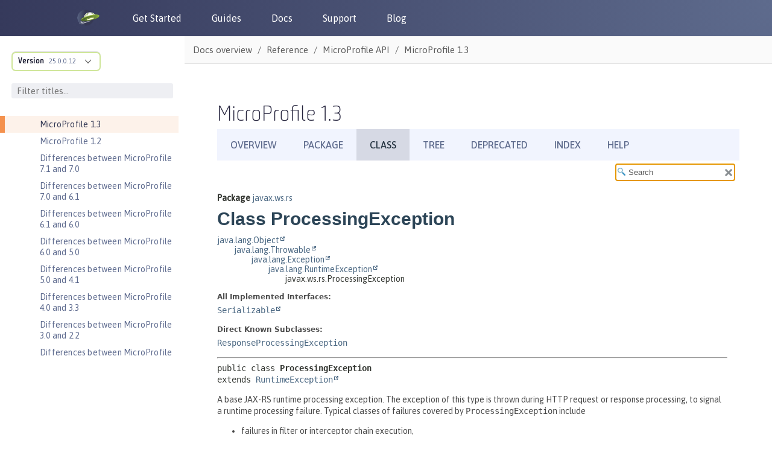

--- FILE ---
content_type: text/html
request_url: https://openliberty.io/docs/modules/reference/microprofile-1.3-javadoc/javax/ws/rs/ProcessingException.html
body_size: 3333
content:
<!DOCTYPE HTML>
<html lang="en">
<head>
<!-- Generated by javadoc (17) on Wed Jan 01 14:48:55 IST 2025 -->
<title>ProcessingException (Eclipse MicroProfile 1.3)</title>
<meta name="viewport" content="width=device-width, initial-scale=1">
<meta http-equiv="Content-Type" content="text/html; charset=utf-8">
<meta name="dc.created" content="2025-01-01">
<meta name="description" content="declaration: package: javax.ws.rs, class: ProcessingException">
<meta name="generator" content="javadoc/ClassWriterImpl">
<link rel="stylesheet" type="text/css" href="../../../stylesheet.css" title="Style">
<link rel="stylesheet" type="text/css" href="../../../script-dir/jquery-ui.min.css" title="Style">
<link rel="stylesheet" type="text/css" href="../../../jquery-ui.overrides.css" title="Style">
<script type="text/javascript" src="../../../script.js"></script>
<script type="text/javascript" src="../../../script-dir/jquery-3.6.1.min.js"></script>
<script type="text/javascript" src="../../../script-dir/jquery-ui.min.js"></script>
</head>
<body class="class-declaration-page">
<script type="text/javascript">var pathtoroot = "../../../";
loadScripts(document, 'script');</script>
<noscript>
<div>JavaScript is disabled on your browser.</div>
</noscript>
<div class="flex-box">
<header class="flex-header">
<nav role="navigation" aria-label="nav">
<!-- ========= START OF TOP NAVBAR ======= -->
<div class="top-nav" id="navbar-top">
<div class="skip-nav"><a href="#skip-navbar-top" title="Skip navigation links">Skip navigation links</a></div>
<ul id="navbar-top-firstrow" class="nav-list" title="Navigation">
<li><a href="../../../index.html">Overview</a></li>
<li><a href="package-summary.html">Package</a></li>
<li class="nav-bar-cell1-rev">Class</li>
<li><a href="package-tree.html">Tree</a></li>
<li><a href="../../../deprecated-list.html">Deprecated</a></li>
<li><a href="../../../index-all.html">Index</a></li>
<li><a href="../../../help-doc.html#class">Help</a></li>
</ul>
</div>
<div class="sub-nav">
<div>
<ul class="sub-nav-list">
<li>Summary:&nbsp;</li>
<li>Nested&nbsp;|&nbsp;</li>
<li>Field&nbsp;|&nbsp;</li>
<li><a href="#constructor-summary">Constr</a>&nbsp;|&nbsp;</li>
<li><a href="#method-summary">Method</a></li>
</ul>
<ul class="sub-nav-list">
<li>Detail:&nbsp;</li>
<li>Field&nbsp;|&nbsp;</li>
<li><a href="#constructor-detail">Constr</a>&nbsp;|&nbsp;</li>
<li>Method</li>
</ul>
</div>
<div class="nav-list-search"><label for="search-input">SEARCH:</label>
<input type="text" id="search-input" value="search" disabled="disabled">
<input type="reset" id="reset-button" value="reset" disabled="disabled">
</div>
</div>
<!-- ========= END OF TOP NAVBAR ========= -->
<span class="skip-nav" id="skip-navbar-top"></span></nav>
</header>
<div class="flex-content">
<main role="main">
<!-- ======== START OF CLASS DATA ======== -->
<div class="header">
<div class="sub-title"><span class="package-label-in-type">Package</span>&nbsp;<a href="package-summary.html">javax.ws.rs</a></div>
<h1 title="Class ProcessingException" class="title">Class ProcessingException</h1>
</div>
<div class="inheritance" title="Inheritance Tree"><a href="https://docs.oracle.com/en/java/javase/17/docs/api/java.base/java/lang/Object.html" title="class or interface in java.lang" class="external-link">java.lang.Object</a>
<div class="inheritance"><a href="https://docs.oracle.com/en/java/javase/17/docs/api/java.base/java/lang/Throwable.html" title="class or interface in java.lang" class="external-link">java.lang.Throwable</a>
<div class="inheritance"><a href="https://docs.oracle.com/en/java/javase/17/docs/api/java.base/java/lang/Exception.html" title="class or interface in java.lang" class="external-link">java.lang.Exception</a>
<div class="inheritance"><a href="https://docs.oracle.com/en/java/javase/17/docs/api/java.base/java/lang/RuntimeException.html" title="class or interface in java.lang" class="external-link">java.lang.RuntimeException</a>
<div class="inheritance">javax.ws.rs.ProcessingException</div>
</div>
</div>
</div>
</div>
<section class="class-description" id="class-description">
<dl class="notes">
<dt>All Implemented Interfaces:</dt>
<dd><code><a href="https://docs.oracle.com/en/java/javase/17/docs/api/java.base/java/io/Serializable.html" title="class or interface in java.io" class="external-link">Serializable</a></code></dd>
</dl>
<dl class="notes">
<dt>Direct Known Subclasses:</dt>
<dd><code><a href="client/ResponseProcessingException.html" title="class in javax.ws.rs.client">ResponseProcessingException</a></code></dd>
</dl>
<hr>
<div class="type-signature"><span class="modifiers">public class </span><span class="element-name type-name-label">ProcessingException</span>
<span class="extends-implements">extends <a href="https://docs.oracle.com/en/java/javase/17/docs/api/java.base/java/lang/RuntimeException.html" title="class or interface in java.lang" class="external-link">RuntimeException</a></span></div>
<div class="block">A base JAX-RS runtime processing exception.

 The exception of this type is thrown during HTTP request or response processing,
 to signal a runtime processing failure. Typical classes of failures covered by
 <code>ProcessingException</code> include
 <ul>
 <li>failures in filter or interceptor chain execution,</li>
 <li>errors caused by missing message body readers or writers for the particular Java type
 and media type combinations,</li>
 <li>propagated <a href="https://docs.oracle.com/en/java/javase/17/docs/api/java.base/java/io/IOException.html" title="class or interface in java.io" class="external-link"><code>IO exceptions</code></a> thrown by
 entity <a href="ext/MessageBodyReader.html" title="interface in javax.ws.rs.ext"><code>readers</code></a> and <a href="ext/MessageBodyWriter.html" title="interface in javax.ws.rs.ext"><code>writers</code></a>
 during entity serialization and de-serialization.</li>
 </ul>
 as well as any other JAX-RS runtime processing errors.
 The exception message or nested <a href="https://docs.oracle.com/en/java/javase/17/docs/api/java.base/java/lang/Throwable.html" title="class or interface in java.lang" class="external-link"><code>Throwable</code></a>
 cause SHOULD contain additional information about the reason of the processing
 failure.
 <p>
 Note that the exception is used to indicate (internal) JAX-RS processing errors.
 It is not used to indicate HTTP error response states. A HTTP error response is
 represented by a <a href="WebApplicationException.html" title="class in javax.ws.rs"><code>WebApplicationException</code></a> class or one of it's
 sub-classes.
 </p></div>
<dl class="notes">
<dt>Since:</dt>
<dd>2.0</dd>
<dt>See Also:</dt>
<dd>
<ul class="see-list">
<li><a href="../../../serialized-form.html#javax.ws.rs.ProcessingException">Serialized Form</a></li>
</ul>
</dd>
</dl>
</section>
<section class="summary">
<ul class="summary-list">
<!-- ======== CONSTRUCTOR SUMMARY ======== -->
<li>
<section class="constructor-summary" id="constructor-summary">
<h2>Constructor Summary</h2>
<div class="caption"><span>Constructors</span></div>
<div class="summary-table two-column-summary">
<div class="table-header col-first">Constructor</div>
<div class="table-header col-last">Description</div>
<div class="col-constructor-name even-row-color"><code><a href="#%3Cinit%3E(java.lang.String)" class="member-name-link">ProcessingException</a><wbr>(<a href="https://docs.oracle.com/en/java/javase/17/docs/api/java.base/java/lang/String.html" title="class or interface in java.lang" class="external-link">String</a>&nbsp;message)</code></div>
<div class="col-last even-row-color">
<div class="block">Constructs a new JAX-RS runtime processing exception with the specified detail
 message.</div>
</div>
<div class="col-constructor-name odd-row-color"><code><a href="#%3Cinit%3E(java.lang.String,java.lang.Throwable)" class="member-name-link">ProcessingException</a><wbr>(<a href="https://docs.oracle.com/en/java/javase/17/docs/api/java.base/java/lang/String.html" title="class or interface in java.lang" class="external-link">String</a>&nbsp;message,
 <a href="https://docs.oracle.com/en/java/javase/17/docs/api/java.base/java/lang/Throwable.html" title="class or interface in java.lang" class="external-link">Throwable</a>&nbsp;cause)</code></div>
<div class="col-last odd-row-color">
<div class="block">Constructs a new JAX-RS runtime processing exception with the specified detail
 message and cause.</div>
</div>
<div class="col-constructor-name even-row-color"><code><a href="#%3Cinit%3E(java.lang.Throwable)" class="member-name-link">ProcessingException</a><wbr>(<a href="https://docs.oracle.com/en/java/javase/17/docs/api/java.base/java/lang/Throwable.html" title="class or interface in java.lang" class="external-link">Throwable</a>&nbsp;cause)</code></div>
<div class="col-last even-row-color">
<div class="block">Constructs a new JAX-RS runtime processing exception with the specified cause
 and a detail message of <code>(cause==null ? null : cause.toString())</code>
 (which typically contains the class and detail message of <code>cause</code>).</div>
</div>
</div>
</section>
</li>
<!-- ========== METHOD SUMMARY =========== -->
<li>
<section class="method-summary" id="method-summary">
<h2>Method Summary</h2>
<div class="inherited-list">
<h3 id="methods-inherited-from-class-java.lang.Throwable">Methods inherited from class&nbsp;java.lang.<a href="https://docs.oracle.com/en/java/javase/17/docs/api/java.base/java/lang/Throwable.html" title="class or interface in java.lang" class="external-link">Throwable</a></h3>
<code><a href="https://docs.oracle.com/en/java/javase/17/docs/api/java.base/java/lang/Throwable.html#addSuppressed(java.lang.Throwable)" title="class or interface in java.lang" class="external-link">addSuppressed</a>, <a href="https://docs.oracle.com/en/java/javase/17/docs/api/java.base/java/lang/Throwable.html#fillInStackTrace()" title="class or interface in java.lang" class="external-link">fillInStackTrace</a>, <a href="https://docs.oracle.com/en/java/javase/17/docs/api/java.base/java/lang/Throwable.html#getCause()" title="class or interface in java.lang" class="external-link">getCause</a>, <a href="https://docs.oracle.com/en/java/javase/17/docs/api/java.base/java/lang/Throwable.html#getLocalizedMessage()" title="class or interface in java.lang" class="external-link">getLocalizedMessage</a>, <a href="https://docs.oracle.com/en/java/javase/17/docs/api/java.base/java/lang/Throwable.html#getMessage()" title="class or interface in java.lang" class="external-link">getMessage</a>, <a href="https://docs.oracle.com/en/java/javase/17/docs/api/java.base/java/lang/Throwable.html#getStackTrace()" title="class or interface in java.lang" class="external-link">getStackTrace</a>, <a href="https://docs.oracle.com/en/java/javase/17/docs/api/java.base/java/lang/Throwable.html#getSuppressed()" title="class or interface in java.lang" class="external-link">getSuppressed</a>, <a href="https://docs.oracle.com/en/java/javase/17/docs/api/java.base/java/lang/Throwable.html#initCause(java.lang.Throwable)" title="class or interface in java.lang" class="external-link">initCause</a>, <a href="https://docs.oracle.com/en/java/javase/17/docs/api/java.base/java/lang/Throwable.html#printStackTrace()" title="class or interface in java.lang" class="external-link">printStackTrace</a>, <a href="https://docs.oracle.com/en/java/javase/17/docs/api/java.base/java/lang/Throwable.html#printStackTrace(java.io.PrintStream)" title="class or interface in java.lang" class="external-link">printStackTrace</a>, <a href="https://docs.oracle.com/en/java/javase/17/docs/api/java.base/java/lang/Throwable.html#printStackTrace(java.io.PrintWriter)" title="class or interface in java.lang" class="external-link">printStackTrace</a>, <a href="https://docs.oracle.com/en/java/javase/17/docs/api/java.base/java/lang/Throwable.html#setStackTrace(java.lang.StackTraceElement%5B%5D)" title="class or interface in java.lang" class="external-link">setStackTrace</a>, <a href="https://docs.oracle.com/en/java/javase/17/docs/api/java.base/java/lang/Throwable.html#toString()" title="class or interface in java.lang" class="external-link">toString</a></code></div>
<div class="inherited-list">
<h3 id="methods-inherited-from-class-java.lang.Object">Methods inherited from class&nbsp;java.lang.<a href="https://docs.oracle.com/en/java/javase/17/docs/api/java.base/java/lang/Object.html" title="class or interface in java.lang" class="external-link">Object</a></h3>
<code><a href="https://docs.oracle.com/en/java/javase/17/docs/api/java.base/java/lang/Object.html#clone()" title="class or interface in java.lang" class="external-link">clone</a>, <a href="https://docs.oracle.com/en/java/javase/17/docs/api/java.base/java/lang/Object.html#equals(java.lang.Object)" title="class or interface in java.lang" class="external-link">equals</a>, <a href="https://docs.oracle.com/en/java/javase/17/docs/api/java.base/java/lang/Object.html#finalize()" title="class or interface in java.lang" class="external-link">finalize</a>, <a href="https://docs.oracle.com/en/java/javase/17/docs/api/java.base/java/lang/Object.html#getClass()" title="class or interface in java.lang" class="external-link">getClass</a>, <a href="https://docs.oracle.com/en/java/javase/17/docs/api/java.base/java/lang/Object.html#hashCode()" title="class or interface in java.lang" class="external-link">hashCode</a>, <a href="https://docs.oracle.com/en/java/javase/17/docs/api/java.base/java/lang/Object.html#notify()" title="class or interface in java.lang" class="external-link">notify</a>, <a href="https://docs.oracle.com/en/java/javase/17/docs/api/java.base/java/lang/Object.html#notifyAll()" title="class or interface in java.lang" class="external-link">notifyAll</a>, <a href="https://docs.oracle.com/en/java/javase/17/docs/api/java.base/java/lang/Object.html#wait()" title="class or interface in java.lang" class="external-link">wait</a>, <a href="https://docs.oracle.com/en/java/javase/17/docs/api/java.base/java/lang/Object.html#wait(long)" title="class or interface in java.lang" class="external-link">wait</a>, <a href="https://docs.oracle.com/en/java/javase/17/docs/api/java.base/java/lang/Object.html#wait(long,int)" title="class or interface in java.lang" class="external-link">wait</a></code></div>
</section>
</li>
</ul>
</section>
<section class="details">
<ul class="details-list">
<!-- ========= CONSTRUCTOR DETAIL ======== -->
<li>
<section class="constructor-details" id="constructor-detail">
<h2>Constructor Details</h2>
<ul class="member-list">
<li>
<section class="detail" id="&lt;init&gt;(java.lang.Throwable)">
<h3>ProcessingException</h3>
<div class="member-signature"><span class="modifiers">public</span>&nbsp;<span class="element-name">ProcessingException</span><wbr><span class="parameters">(<a href="https://docs.oracle.com/en/java/javase/17/docs/api/java.base/java/lang/Throwable.html" title="class or interface in java.lang" class="external-link">Throwable</a>&nbsp;cause)</span></div>
<div class="block">Constructs a new JAX-RS runtime processing exception with the specified cause
 and a detail message of <code>(cause==null ? null : cause.toString())</code>
 (which typically contains the class and detail message of <code>cause</code>).
 This constructor is useful for runtime exceptions that are little more
 than wrappers for other throwables.</div>
<dl class="notes">
<dt>Parameters:</dt>
<dd><code>cause</code> - the cause (which is saved for later retrieval by the
              <a href="https://docs.oracle.com/en/java/javase/17/docs/api/java.base/java/lang/Throwable.html#getCause()" title="class or interface in java.lang" class="external-link"><code>Throwable.getCause()</code></a> method). (A <code>null</code> value is permitted,
              and indicates that the cause is nonexistent or unknown.)</dd>
</dl>
</section>
</li>
<li>
<section class="detail" id="&lt;init&gt;(java.lang.String,java.lang.Throwable)">
<h3>ProcessingException</h3>
<div class="member-signature"><span class="modifiers">public</span>&nbsp;<span class="element-name">ProcessingException</span><wbr><span class="parameters">(<a href="https://docs.oracle.com/en/java/javase/17/docs/api/java.base/java/lang/String.html" title="class or interface in java.lang" class="external-link">String</a>&nbsp;message,
 <a href="https://docs.oracle.com/en/java/javase/17/docs/api/java.base/java/lang/Throwable.html" title="class or interface in java.lang" class="external-link">Throwable</a>&nbsp;cause)</span></div>
<div class="block">Constructs a new JAX-RS runtime processing exception with the specified detail
 message and cause.
 <p/>
 Note that the detail message associated with <code>cause</code> is <i>not</i>
 automatically incorporated in this runtime exception's detail message.</div>
<dl class="notes">
<dt>Parameters:</dt>
<dd><code>message</code> - the detail message (which is saved for later retrieval
                by the <a href="https://docs.oracle.com/en/java/javase/17/docs/api/java.base/java/lang/Throwable.html#getMessage()" title="class or interface in java.lang" class="external-link"><code>Throwable.getMessage()</code></a> method).</dd>
<dd><code>cause</code> - the cause (which is saved for later retrieval by the
                <a href="https://docs.oracle.com/en/java/javase/17/docs/api/java.base/java/lang/Throwable.html#getCause()" title="class or interface in java.lang" class="external-link"><code>Throwable.getCause()</code></a> method). (A <code>null</code> value is permitted,
                and indicates that the cause is nonexistent or unknown.)</dd>
</dl>
</section>
</li>
<li>
<section class="detail" id="&lt;init&gt;(java.lang.String)">
<h3>ProcessingException</h3>
<div class="member-signature"><span class="modifiers">public</span>&nbsp;<span class="element-name">ProcessingException</span><wbr><span class="parameters">(<a href="https://docs.oracle.com/en/java/javase/17/docs/api/java.base/java/lang/String.html" title="class or interface in java.lang" class="external-link">String</a>&nbsp;message)</span></div>
<div class="block">Constructs a new JAX-RS runtime processing exception with the specified detail
 message. The cause is not initialized, and may subsequently be initialized
 by a call to <a href="https://docs.oracle.com/en/java/javase/17/docs/api/java.base/java/lang/Throwable.html#initCause(java.lang.Throwable)" title="class or interface in java.lang" class="external-link"><code>Throwable.initCause(java.lang.Throwable)</code></a>.</div>
<dl class="notes">
<dt>Parameters:</dt>
<dd><code>message</code> - the detail message (which is saved for later retrieval
                by the <a href="https://docs.oracle.com/en/java/javase/17/docs/api/java.base/java/lang/Throwable.html#getMessage()" title="class or interface in java.lang" class="external-link"><code>Throwable.getMessage()</code></a> method).</dd>
</dl>
</section>
</li>
</ul>
</section>
</li>
</ul>
</section>
<!-- ========= END OF CLASS DATA ========= -->
</main>
</div>
</div>
</body>
</html>


--- FILE ---
content_type: text/html
request_url: https://openliberty.io/docs/latest/reference/javadoc/microprofile-1.3-javadoc.html?path=microprofile-1.3-javadoc/javax/ws/rs/ProcessingException.html
body_size: 16172
content:
<!DOCTYPE html><html lang="en"><head><meta charset="utf-8"><meta content="width=device-width,initial-scale=1" name="viewport"><title>MicroProfile 1.3 :: Open Liberty Docs</title><link href="https://openliberty.io/docs/latest/reference/javadoc/microprofile-1.3-javadoc.html" rel="canonical"><link crossorigin="anonymous" href="https://cdn.jsdelivr.net/npm/bootstrap@3.4.1/dist/css/bootstrap.min.css" integrity="sha384-HSMxcRTRxnN+Bdg0JdbxYKrThecOKuH5zCYotlSAcp1+c8xmyTe9GYg1l9a69psu" rel="stylesheet"><link href="../../../../_/font/Asap.woff2" rel="stylesheet"><link href="//cdnjs.cloudflare.com/ajax/libs/highlight.js/10.7.3/styles/default.min.css" rel="stylesheet"><link href="../../../../_/css/site.css" rel="stylesheet"><meta content="Open Liberty documentation and reference materials for developers to build applications and for administrators and operation teams to manage DevOps and deploy workloads to clouds by using open cloud-native Java. This content covers Open Liberty basics, development, security, deployment, and operations topics. It also includes Javadoc for Jakarta EE APIs, MicroProfile APIs, Java EE APIs, and Open Liberty APIs and SPIs." name="description"><meta content="Open Liberty Docs" property="og:title"><meta content="Open Liberty documentation and reference materials for developers to build applications and for administrators and operation teams to manage DevOps and deploy workloads to clouds by using open cloud-native Java. This content covers Open Liberty basics, development, security, deployment, and operations topics. It also includes Javadoc for Jakarta EE APIs, MicroProfile APIs, Java EE APIs, and Open Liberty APIs and SPIs." property="og:description"><meta content="https://openliberty.io/img/twitter_card.jpg" property="og:image"><meta content="website" property="og:type"><meta content="https://openliberty.io/docs/latest/reference/javadoc/microprofile-1.3-javadoc.html" property="og:url"><script async="" src="../../../../_/js/vendor/highlight.js"></script><script crossorigin="anonymous" integrity="sha512-v2CJ7UaYy4JwqLDIrZUI/4hqeoQieOmAZNXBeQyjo21dadnwR+8ZaIJVT8EE2iyI61OV8e6M8PP2/4hpQINQ/g==" referrerpolicy="no-referrer" src="https://cdnjs.cloudflare.com/ajax/libs/jquery/3.7.1/jquery.min.js"></script><script crossorigin="anonymous" integrity="sha384-aJ21OjlMXNL5UyIl/XNwTMqvzeRMZH2w8c5cRVpzpU8Y5bApTppSuUkhZXN0VxHd" src="https://cdn.jsdelivr.net/npm/bootstrap@3.4.1/dist/js/bootstrap.min.js"></script><script type="text/javascript">window._ibmAnalytics = {
            "settings": {
                "name": "Openliberty-io-website",
                "tealiumProfileName": "ibm-web-app"
            },
            "digitalData.page.services.google.enabled": true
        };
        digitalData = {
            "page": {
                "pageInfo": {
                    "ibm": {
                    "siteId": "IBM_" + _ibmAnalytics.settings.name,
                    }
                },
                "category": {
                    "primaryCategory": "PC100"
                }
            }
        };</script><script async="async" src="//1.www.s81c.com/common/stats/ibm-common.js" type="text/javascript"></script></head><body class="article"><header><nav aria-label="Navigation header links" id="nav_bar"><div id="nav_header"><a aria-label="Open Liberty Home" href="/" id="home_link"><img alt="Open Liberty Logo" id="ol_logo" src="../../../../_/img/docs_openliberty_logo.png"> </a><button aria-label="Toggle the navigation menu" id="hamburger_toggle_button" onclick="$('#nav_bar').toggleClass('responsive');"><span id="hamburger_toggle_icon"></span></button></div><div id="hamburger_menu"><ul class="nav_list"><li class="nav_link"><a href="/start">Get Started</a></li><li class="nav_link"><a href="/guides">Guides</a></li><li class="nav_link"><a href="/docs">Docs</a></li><li class="nav_link"><a href="/support">Support</a></li><li class="nav_link"><a href="/blog">Blog</a></li></ul><div id="header_round_links_container"><a aria-label="Open Liberty questions on Stack Overflow" class="header_round_button" href="https://stackoverflow.com/questions/tagged/open-liberty" id="header_stackoverflow_link" rel="noopener noreferrer" target="_blank"></a> <a aria-label="Open Liberty Groups.io" class="header_round_button" href="https://groups.io/g/openliberty" id="header_groupsio_link" rel="noopener noreferrer" target="_blank"></a> <a aria-label="Open Liberty Gitter" class="header_round_button" href="https://app.gitter.im/#/room/#OpenLiberty_development:gitter.im" id="header_gitter_link" rel="noopener noreferrer" target="_blank"></a></div></div></nav></header><div class="body"><div class="nav-container" data-component="docs" data-version="25.0.0.12"><aside aria-label="Navigation table of contents" class="nav"><div class="panels"><div class="nav-panel-explore" data-panel="explore"><div class="context"><span class="title">Version</span> <a class="version" href="#">25.0.0.12</a></div><ul class="components"><li class="component is-current"><ul class="versions"><li class="version is-current"><span class="title">Version</span> <a aria-label="Version 25.0.0.12" href="microprofile-1.3-javadoc.html">25.0.0.12</a></li><li class="version"><span class="title">Version</span> <a aria-label="Version 25.0.0.11" href="../../../25.0.0.11/reference/javadoc/microprofile-1.3-javadoc.html">25.0.0.11</a></li><li class="version"><span class="title">Version</span> <a aria-label="Version 25.0.0.10" href="../../../25.0.0.10/reference/javadoc/microprofile-1.3-javadoc.html">25.0.0.10</a></li><li class="version"><span class="title">Version</span> <a aria-label="Version 25.0.0.9" href="../../../25.0.0.9/reference/javadoc/microprofile-1.3-javadoc.html">25.0.0.9</a></li><li class="version"><span class="title">Version</span> <a aria-label="Version 25.0.0.8" href="../../../25.0.0.8/reference/javadoc/microprofile-1.3-javadoc.html">25.0.0.8</a></li><li class="version"><span class="title">Version</span> <a aria-label="Version 25.0.0.7" href="../../../25.0.0.7/reference/javadoc/microprofile-1.3-javadoc.html">25.0.0.7</a></li><li class="version"><span class="title">Version</span> <a aria-label="Version 25.0.0.6" href="../../../25.0.0.6/reference/javadoc/microprofile-1.3-javadoc.html">25.0.0.6</a></li><li class="version"><span class="title">Version</span> <a aria-label="Version 25.0.0.3" href="../../../25.0.0.3/reference/javadoc/microprofile-1.3-javadoc.html">25.0.0.3</a></li><li class="version"><span class="title">Version</span> <a aria-label="Version 24.0.0.12" href="../../../24.0.0.12/reference/javadoc/microprofile-1.3-javadoc.html">24.0.0.12</a></li><li class="version"><span class="title">Version</span> <a aria-label="Version 24.0.0.9" href="../../../24.0.0.9/reference/javadoc/microprofile-1.3-javadoc.html">24.0.0.9</a></li><li class="version"><span class="title">Version</span> <a aria-label="Version 24.0.0.6" href="../../../24.0.0.6/reference/javadoc/microprofile-1.3-javadoc.html">24.0.0.6</a></li><li class="version"><span class="title">Version</span> <a aria-label="Version 24.0.0.3" href="../../../24.0.0.3/reference/javadoc/microprofile-1.3-javadoc.html">24.0.0.3</a></li><li class="version"><span class="title">Version</span> <a aria-label="Version 23.0.0.12" href="../../../23.0.0.12/reference/javadoc/microprofile-1.3-javadoc.html">23.0.0.12</a></li></ul></li></ul></div><div class="nav-menu-filter"><input aria-label="Filter titles" id="filter_titles" placeholder="Filter titles..." type="text"> <button aria-label="Clear filter search" id="clear_filter" tabindex="0" type="reset">X</button></div><div class="nav-panel-menu is-active" data-panel="menu"><nav aria-label="Navigation menu for Open Liberty docs" class="nav-menu"><h3 class="title"><a href="../../overview.html">Docs overview</a></h3><div class="no-results-container"><b>No titles match</b></div><ul class="nav-list"><li class="nav-item" data-depth="0"><button aria-label="Expand the pages under this category" class="nav-item-toggle"></button> <span class="nav-text" role="button" tabindex="0">Basics</span><ul class="nav-list"><li class="nav-item" data-depth="1"><a class="nav-link" href="../../zero-migration-architecture.html" tabindex="0">Zero migration</a></li><li class="nav-item" data-depth="1"><a class="nav-link" href="../../development-mode.html" tabindex="0">Dev mode</a></li><li class="nav-item" data-depth="1"><a class="nav-link" href="../../java-se.html" tabindex="0">Java SE support</a></li><li class="nav-item" data-depth="1"><a class="nav-link" href="../../installing-open-liberty-betas.html" tabindex="0">Installing Open Liberty beta releases</a></li><li class="nav-item" data-depth="1"><a class="nav-link" href="../../develop-liberty-tools.html" tabindex="0">Develop with Liberty Tools</a></li><li class="nav-item" data-depth="1"><a class="nav-link" href="https://openliberty.io/guides/getting-started.html" tabindex="0">Guide: Getting started with Open Liberty</a></li></ul></li><li class="nav-item" data-depth="0"><button aria-label="Expand the pages under this category" class="nav-item-toggle"></button> <span class="nav-text" role="button" tabindex="0">Development</span><ul class="nav-list"><li class="nav-item" data-depth="1"><a class="nav-link" href="../../cloud-native-microservices.html" tabindex="0">Cloud-native microservices</a></li><li class="nav-item" data-depth="1"><a class="nav-link" href="../../microprofile.html" tabindex="0">MicroProfile overview</a></li><li class="nav-item" data-depth="1"><a class="nav-link" href="../../jakarta-ee.html" tabindex="0">Jakarta EE overview</a></li><li class="nav-item" data-depth="1"><button aria-label="Expand the pages under this category" class="nav-item-toggle"></button> <a class="nav-link" href="../../container-images.html" tabindex="0">Container images</a><ul class="nav-list"><li class="nav-item" data-depth="2"><a class="nav-link" href="../../verify-signatures-for-container-images-in-open-liberty.html" tabindex="0">Verify signatures for container images in Open Liberty</a></li></ul></li><li class="nav-item" data-depth="1"><button aria-label="Expand the pages under this category" class="nav-item-toggle"></button> <a class="nav-link" href="../../rest-microservices.html" tabindex="0">RESTful services</a><ul class="nav-list"><li class="nav-item" data-depth="2"><a class="nav-link" href="../../sync-async-rest-clients.html" tabindex="0">Sync and async REST clients</a></li><li class="nav-item" data-depth="2"><a class="nav-link" href="../../rest-clients.html" tabindex="0">REST clients</a></li><li class="nav-item" data-depth="2"><a class="nav-link" href="../../json-p-b.html" tabindex="0">JSON-P and JSON-B</a></li><li class="nav-item" data-depth="2"><a class="nav-link" href="../../send-receive-multipart-jaxrs.html" tabindex="0">Send and receive multipart/form-data parts</a></li><li class="nav-item" data-depth="2"><a class="nav-link" href="https://openliberty.io/guides/#restful_service" tabindex="0">Guides: RESTful services</a></li><li class="nav-item" data-depth="2"><a class="nav-link" href="https://openliberty.io/guides/#getting_started" tabindex="0">Guides: Getting started</a></li></ul></li><li class="nav-item" data-depth="1"><button aria-label="Expand the pages under this category" class="nav-item-toggle"></button> <a class="nav-link" href="../../rest-alternatives.html" tabindex="0">Alternatives to REST</a><ul class="nav-list"><li class="nav-item" data-depth="2"><a class="nav-link" href="../../microprofile-graphql.html" tabindex="0">Build GraphQL applications</a></li><li class="nav-item" data-depth="2"><a class="nav-link" href="../../grpc-services.html" tabindex="0">Provide and consume gRPC services</a></li><li class="nav-item" data-depth="2"><a class="nav-link" href="../../web-socket.html" tabindex="0">Send bidirectional messages among services with WebSocket</a></li><li class="nav-item" data-depth="2"><a class="nav-link" href="https://openliberty.io/guides/#rest_alternatives" tabindex="0">Guides: REST alternatives</a></li></ul></li><li class="nav-item" data-depth="1"><button aria-label="Expand the pages under this category" class="nav-item-toggle"></button> <a class="nav-link" href="../../documentation-openapi.html" tabindex="0">Documenting APIs</a><ul class="nav-list"><li class="nav-item" data-depth="2"><a class="nav-link" href="https://openliberty.io/guides/microprofile-openapi.html" tabindex="0">Guide: Documenting RESTful APIs</a></li></ul></li><li class="nav-item" data-depth="1"><button aria-label="Expand the pages under this category" class="nav-item-toggle"></button> <a class="nav-link" href="../../external-configuration.html" tabindex="0">External configuration of microservices</a><ul class="nav-list"><li class="nav-item" data-depth="2"><a class="nav-link" href="https://openliberty.io/guides/#configuration" tabindex="0">Guides: Configuration</a></li></ul></li><li class="nav-item" data-depth="1"><button aria-label="Expand the pages under this category" class="nav-item-toggle"></button> <a class="nav-link" href="../../cdi-beans.html" tabindex="0">Context and Dependency Injection</a><ul class="nav-list"><li class="nav-item" data-depth="2"><a class="nav-link" href="../../cdi-extension-user-feature.html" tabindex="0">Creating a CDI extension inside a user feature</a></li><li class="nav-item" data-depth="2"><a class="nav-link" href="../../jaxrs-integration-cdi.html" tabindex="0">RESTful Web Services integration with CDI</a></li><li class="nav-item" data-depth="2"><a class="nav-link" href="https://openliberty.io/guides/cdi-intro.html" tabindex="0">Guide: Injecting dependencies into microservices</a></li></ul></li><li class="nav-item" data-depth="1"><button aria-label="Expand the pages under this category" class="nav-item-toggle"></button> <a class="nav-link" href="../../data-persistence.html" tabindex="0">Data persistence</a><ul class="nav-list"><li class="nav-item" data-depth="2"><a class="nav-link" href="../../relational-database-connections-JDBC.html" tabindex="0">Relational database connections with JDBC</a></li><li class="nav-item" data-depth="2"><a class="nav-link" href="../../kerberos-authentication-jdbc.html" tabindex="0">Kerberos authentication for JDBC</a></li><li class="nav-item" data-depth="2"><a class="nav-link" href="../../data-persistence-jpa.html" tabindex="0">Data persistence with JPA</a></li><li class="nav-item" data-depth="2"><a class="nav-link" href="../../access-nosql-databases.html" tabindex="0">Access NoSQL databases with CDI</a></li><li class="nav-item" data-depth="2"><a class="nav-link" href="../../create-session-table.html" tabindex="0">Create a database table for session persistence</a></li><li class="nav-item" data-depth="2"><a class="nav-link" href="https://openliberty.io/guides/#persistence" tabindex="0">Guides: Persistence</a></li></ul></li><li class="nav-item" data-depth="1"><a class="nav-link" href="../../transaction-service.html" tabindex="0">Transaction recovery</a></li><li class="nav-item" data-depth="1"><button aria-label="Expand the pages under this category" class="nav-item-toggle"></button> <a class="nav-link" href="../../distributed-caching-jcache.html" tabindex="0">Distributed caching with JCache</a><ul class="nav-list"><li class="nav-item" data-depth="2"><a class="nav-link" href="../../distributed-session-caching.html" tabindex="0">Distributed session caching</a></li><li class="nav-item" data-depth="2"><a class="nav-link" href="../../configuring-infinispan-support.html" tabindex="0">Configuring Infinispan as a JCache provider</a></li></ul></li><li class="nav-item" data-depth="1"><button aria-label="Expand the pages under this category" class="nav-item-toggle"></button> <a class="nav-link" href="../../observability.html" tabindex="0">Observability</a><ul class="nav-list"><li class="nav-item" data-depth="2"><a class="nav-link" href="../../health-check-microservices.html" tabindex="0">Health checks for microservices</a></li><li class="nav-item" data-depth="2"><a class="nav-link" href="../../custom-mptelemetry-metrics.html" tabindex="0">Define custom MicroProfile Telemetry metrics</a></li><li class="nav-item" data-depth="2"><a class="nav-link" href="../../telemetry-trace.html" tabindex="0">Code instrumentation for MicroProfile Telemetry tracing</a></li><li class="nav-item" data-depth="2"><button aria-label="Expand the pages under this category" class="nav-item-toggle"></button> <a class="nav-link" href="../../microservice-observability-metrics.html" tabindex="0">Microservice observability with MicroProfile Metrics</a><ul class="nav-list"><li class="nav-item" data-depth="3"><a class="nav-link" href="../../micrometer-metrics.html" tabindex="0">Choose your own monitoring tools with MicroProfile Metrics</a></li></ul></li><li class="nav-item" data-depth="2"><a class="nav-link" href="https://openliberty.io/guides/#observability" tabindex="0">Guides: Observability</a></li></ul></li><li class="nav-item" data-depth="1"><button aria-label="Expand the pages under this category" class="nav-item-toggle"></button> <a class="nav-link" href="../../integration-testing.html" tabindex="0">Testing</a><ul class="nav-list"><li class="nav-item" data-depth="2"><a class="nav-link" href="https://openliberty.io/guides/#test" tabindex="0">Guides: Testing</a></li></ul></li><li class="nav-item" data-depth="1"><button aria-label="Expand the pages under this category" class="nav-item-toggle"></button> <a class="nav-link" href="../../fault-tolerance.html" tabindex="0">Fault tolerance</a><ul class="nav-list"><li class="nav-item" data-depth="2"><a class="nav-link" href="../../async-programming-fault-tolerance.html" tabindex="0">Resilient asynchronous programming</a></li><li class="nav-item" data-depth="2"><a class="nav-link" href="https://openliberty.io/guides/#fault_tolerance" tabindex="0">Guides: Fault tolerance</a></li></ul></li><li class="nav-item" data-depth="1"><button aria-label="Expand the pages under this category" class="nav-item-toggle"></button> <a class="nav-link" href="../../concurrency.html" tabindex="0">Concurrency</a><ul class="nav-list"><li class="nav-item" data-depth="2"><a class="nav-link" href="../../microprofile-context-propagation.html" tabindex="0">Concurrency with MicroProfile Context Propagation</a></li></ul></li><li class="nav-item" data-depth="1"><button aria-label="Expand the pages under this category" class="nav-item-toggle"></button> <a class="nav-link" href="../../liberty-kafka-connector.html" tabindex="0">Reactive messaging with Kafka</a><ul class="nav-list"><li class="nav-item" data-depth="2"><a class="nav-link" href="../../liberty-kafka-connector-channel-properties.html" tabindex="0">Liberty-Kafka connector options and channel properties</a></li><li class="nav-item" data-depth="2"><a class="nav-link" href="../../liberty-kafka-connector-config-security.html" tabindex="0">Liberty-Kafka connector security configuration</a></li></ul></li><li class="nav-item" data-depth="1"><a class="nav-link" href="../../async-io.html" tabindex="0">Async input and output</a></li></ul></li><li class="nav-item" data-depth="0"><button aria-label="Expand the pages under this category" class="nav-item-toggle"></button> <span class="nav-text" role="button" tabindex="0">Security</span><ul class="nav-list"><li class="nav-item" data-depth="1"><button aria-label="Expand the pages under this category" class="nav-item-toggle"></button> <a class="nav-link" href="../../authentication.html" tabindex="0">Authentication</a><ul class="nav-list"><li class="nav-item" data-depth="2"><a class="nav-link" href="../../authentication-filters.html" tabindex="0">Authentication filters</a></li><li class="nav-item" data-depth="2"><a class="nav-link" href="../../authentication-cache.html" tabindex="0">Authentication cache</a></li><li class="nav-item" data-depth="2"><a class="nav-link" href="../../user-registries-application-security.html" tabindex="0">User registries</a></li></ul></li><li class="nav-item" data-depth="1"><button aria-label="Expand the pages under this category" class="nav-item-toggle"></button> <a class="nav-link" href="../../single-sign-on.html" tabindex="0">Single sign-on</a><ul class="nav-list"><li class="nav-item" data-depth="2"><a class="nav-link" href="../../kerberos-authentication.html" tabindex="0">Kerberos authentication</a></li><li class="nav-item" data-depth="2"><a class="nav-link" href="../../track-loggedout-sso.html" tabindex="0">Track logged-out SSO cookies</a></li><li class="nav-item" data-depth="2"><a class="nav-link" href="../../configuring-spnego-authentication.html" tabindex="0">Configuring SPNEGO authentication</a></li><li class="nav-item" data-depth="2"><a class="nav-link" href="../../enable-openid-connect-client.html" tabindex="0">Enable an OpenID Connect client</a></li></ul></li><li class="nav-item" data-depth="1"><a class="nav-link" href="../../json-web-token.html" tabindex="0">Sign and verify JSON Web Tokens with JSON Web Keys</a></li><li class="nav-item" data-depth="1"><a class="nav-link" href="../../authorization.html" tabindex="0">Authorization</a></li><li class="nav-item" data-depth="1"><button aria-label="Expand the pages under this category" class="nav-item-toggle"></button> <a class="nav-link" href="../../secure-communication-tls.html" tabindex="0">Secure communication with TLS</a><ul class="nav-list"><li class="nav-item" data-depth="2"><a class="nav-link" href="../../acme-cert-management.html" tabindex="0">Automatic certificate management with ACME</a></li></ul></li><li class="nav-item" data-depth="1"><button aria-label="Expand the pages under this category" class="nav-item-toggle"></button> <a class="nav-link" href="../../security-hardening.html" tabindex="0">Security hardening</a><ul class="nav-list"><li class="nav-item" data-depth="2"><a class="nav-link" href="../../server-configuration-hardening.html" tabindex="0">Server configuration</a></li><li class="nav-item" data-depth="2"><a class="nav-link" href="../../network-hardening.html" tabindex="0">Network</a></li><li class="nav-item" data-depth="2"><a class="nav-link" href="../../application-configuration-hardening.html" tabindex="0">Application configuration</a></li></ul></li><li class="nav-item" data-depth="1"><a class="nav-link" href="../../password-encryption.html" tabindex="0">Password encryption limitations</a></li><li class="nav-item" data-depth="1"><a class="nav-link" href="../../bring-your-own-aes-256-key.html" tabindex="0">Bring your own AES-256 key for Liberty Passwords</a></li><li class="nav-item" data-depth="1"><a class="nav-link" href="../../audit-logs.html" tabindex="0">Audit logs</a></li><li class="nav-item" data-depth="1"><a class="nav-link" href="../../verifying-package-signatures.html" tabindex="0">Verifying release package signatures</a></li><li class="nav-item" data-depth="1"><a class="nav-link" href="../../enable-fips.html" tabindex="0">Run FIPS-compliant applications</a></li><li class="nav-item" data-depth="1"><a class="nav-link" href="../../security-vulnerabilities.html" tabindex="0">Security vulnerability list</a></li><li class="nav-item" data-depth="1"><a class="nav-link" href="../../troubleshooting.html" tabindex="0">Troubleshooting security</a></li><li class="nav-item" data-depth="1"><a class="nav-link" href="https://openliberty.io/guides/#security" tabindex="0">Guides: Security</a></li></ul></li><li class="nav-item" data-depth="0"><button aria-label="Expand the pages under this category" class="nav-item-toggle"></button> <span class="nav-text" role="button" tabindex="0">Deployment</span><ul class="nav-list"><li class="nav-item" data-depth="1"><a class="nav-link" href="../../deployment-openshift.html" tabindex="0">Deployment on OpenShift</a></li><li class="nav-item" data-depth="1"><a class="nav-link" href="../../open-liberty-operator.html" tabindex="0">Open Liberty Operator</a></li><li class="nav-item" data-depth="1"><a class="nav-link" href="../../container-images.html" tabindex="0">Container images</a></li><li class="nav-item" data-depth="1"><button aria-label="Expand the pages under this category" class="nav-item-toggle"></button> <a class="nav-link" href="../../instanton.html" tabindex="0">Faster startup with InstantOn</a><ul class="nav-list"><li class="nav-item" data-depth="2"><a class="nav-link" href="../../instanton-sycalls-json.html" tabindex="0">InstantOn system calls</a></li><li class="nav-item" data-depth="2"><a class="nav-link" href="../../instanton-limitations.html" tabindex="0">InstantOn limitations and known issues</a></li></ul></li><li class="nav-item" data-depth="1"><button aria-label="Expand the pages under this category" class="nav-item-toggle"></button> <a class="nav-link" href="../../deploy-spring-boot.html" tabindex="0">Configure and Deploy Spring Boot applications</a><ul class="nav-list"><li class="nav-item" data-depth="2"><a class="nav-link" href="../../configure-spring-boot-actuator.html" tabindex="0">Configuring non-default settings for the Spring Boot Actuator</a></li><li class="nav-item" data-depth="2"><a class="nav-link" href="https://openliberty.io/guides/spring-boot.html" tabindex="0">Guide: Containerizing, packaging, and running a Spring Boot application</a></li></ul></li><li class="nav-item" data-depth="1"><a class="nav-link" href="../../runnable-jar-files.html" tabindex="0">Runnable JAR files</a></li><li class="nav-item" data-depth="1"><a class="nav-link" href="../../class-loader-library-config.html" tabindex="0">Class loader configuration</a></li><li class="nav-item" data-depth="1"><a class="nav-link" href="../../virtual-hosts.html" tabindex="0">Virtual hosts</a></li><li class="nav-item" data-depth="1"><a class="nav-link" href="../../application-bindings.html" tabindex="0">Application bindings</a></li><li class="nav-item" data-depth="1"><a class="nav-link" href="https://openliberty.io/guides/#kubernetes" tabindex="0">Guides: Kubernetes</a></li><li class="nav-item" data-depth="1"><a class="nav-link" href="https://openliberty.io/guides/#cloud_deployment" tabindex="0">Guides: Cloud deployment</a></li></ul></li><li class="nav-item" data-depth="0"><button aria-label="Expand the pages under this category" class="nav-item-toggle"></button> <span class="nav-text" role="button" tabindex="0">Operations</span><ul class="nav-list"><li class="nav-item" data-depth="1"><button aria-label="Expand the pages under this category" class="nav-item-toggle"></button> <a class="nav-link" href="../../log-trace-configuration.html" tabindex="0">Logs</a><ul class="nav-list"><li class="nav-item" data-depth="2"><a class="nav-link" href="../../log-management.html" tabindex="0">Log management</a></li><li class="nav-item" data-depth="2"><a class="nav-link" href="../../access-logging.html" tabindex="0">HTTP access logging</a></li><li class="nav-item" data-depth="2"><a class="nav-link" href="../../jdbc-tracing.html" tabindex="0">JDBC tracing</a></li><li class="nav-item" data-depth="2"><a class="nav-link" href="../../mptel-log-events-list.html" tabindex="0">MicroProfile Telemetry log events reference list</a></li><li class="nav-item" data-depth="2"><a class="nav-link" href="../../json-log-events-list.html" tabindex="0">JSON log events reference list</a></li><li class="nav-item" data-depth="2"><a class="nav-link" href="../../logstash-events-list.html" tabindex="0">Logstash events reference list</a></li><li class="nav-item" data-depth="2"><a class="nav-link" href="../../audit-log-events-list-cadf.html" tabindex="0">Audit log events (CADF) reference list</a></li><li class="nav-item" data-depth="2"><a class="nav-link" href="../../analyzing-logs-elk.html" tabindex="0">Analyzing JSON logs with Elastic Stack</a></li><li class="nav-item" data-depth="2"><a class="nav-link" href="../../forwarding-logs-logstash.html" tabindex="0">Forwarding logs with Logstash collector</a></li></ul></li><li class="nav-item" data-depth="1"><button aria-label="Expand the pages under this category" class="nav-item-toggle"></button> <a class="nav-link" href="../../introduction-monitoring-metrics.html" tabindex="0">Metrics</a><ul class="nav-list"><li class="nav-item" data-depth="2"><a class="nav-link" href="../../mptelemetry-metrics-list.html" tabindex="0">MicroProfile Telemetry metrics reference list</a></li><li class="nav-item" data-depth="2"><a class="nav-link" href="../../metrics-list.html" tabindex="0">MicroProfile Metrics reference list</a></li><li class="nav-item" data-depth="2"><a class="nav-link" href="../../configuring-jmx-connection.html" tabindex="0">Configuring JMX connections</a></li><li class="nav-item" data-depth="2"><a class="nav-link" href="../../jmx-metrics-list.html" tabindex="0">JMX metrics reference list</a></li></ul></li><li class="nav-item" data-depth="1"><button aria-label="Expand the pages under this category" class="nav-item-toggle"></button> <a class="nav-link" href="../../microprofile-telemetry.html" tabindex="0">OpenTelemetry</a><ul class="nav-list"><li class="nav-item" data-depth="2"><a class="nav-link" href="../../telemetry-troubleshooting.html" tabindex="0">Troubleshooting OpenTelemetry</a></li></ul></li><li class="nav-item" data-depth="1"><a class="nav-link" href="../../slow-hung-request-detection.html" tabindex="0">Slow and hung request detection</a></li><li class="nav-item" data-depth="1"><a class="nav-link" href="../../validating-server-connections.html" tabindex="0">Validating server connections</a></li><li class="nav-item" data-depth="1"><button aria-label="Expand the pages under this category" class="nav-item-toggle"></button> <a class="nav-link" href="../../admin-center.html" tabindex="0">Admin Center GUI</a><ul class="nav-list"><li class="nav-item" data-depth="2"><a class="nav-link" href="../../oidc-tools.html" tabindex="0">Admin Center OIDC tools</a></li></ul></li><li class="nav-item" data-depth="1"><button aria-label="Expand the pages under this category" class="nav-item-toggle"></button> <a class="nav-link" href="../../performance-tuning.html" tabindex="0">Performance tuning</a><ul class="nav-list"><li class="nav-item" data-depth="2"><a class="nav-link" href="../../thread-pool-tuning.html" tabindex="0">Thread pool tuning</a></li></ul></li></ul></li><li class="nav-item" data-depth="0"><button aria-label="Expand the pages under this category" class="nav-item-toggle"></button> <span class="nav-text" role="button" tabindex="0">Reference</span><ul class="nav-list"><li class="nav-item" data-depth="1"><a class="nav-link" href="../directory-locations-properties.html" tabindex="0">Directory locations and properties</a></li><li class="nav-item" data-depth="1"><a class="nav-link" href="../default-environment-variables.html" tabindex="0">Default environment variables</a></li><li class="nav-item" data-depth="1"><a class="nav-link" href="../default-port-numbers.html" tabindex="0">Default port numbers</a></li><li class="nav-item" data-depth="1"><a class="nav-link" href="../bootstrap-properties.html" tabindex="0">Bootstrap properties</a></li><li class="nav-item" data-depth="1"><a class="nav-link" href="../microprofile-config-properties.html" tabindex="0">MicroProfile Config properties</a></li><li class="nav-item" data-depth="1"><button aria-label="Expand the pages under this category" class="nav-item-toggle"></button> <a class="nav-link" href="../config/server-configuration-overview.html" tabindex="0">Server configuration</a><ul class="nav-list"><li class="nav-item" data-depth="2"><a class="nav-link" href="../config/acmeCA.html" tabindex="0">acmeCA</a></li><li class="nav-item" data-depth="2"><a class="nav-link" href="../config/acmeRevocationChecker.html" tabindex="0">acmeRevocationChecker</a></li><li class="nav-item" data-depth="2"><a class="nav-link" href="../config/acmeTransportConfig.html" tabindex="0">acmeTransportConfig</a></li><li class="nav-item" data-depth="2"><a class="nav-link" href="../config/activationSpec.html" tabindex="0">activationSpec</a></li><li class="nav-item" data-depth="2"><a class="nav-link" href="../config/activedLdapFilterProperties.html" tabindex="0">activedLdapFilterProperties</a></li><li class="nav-item" data-depth="2"><a class="nav-link" href="../config/adminObject.html" tabindex="0">adminObject</a></li><li class="nav-item" data-depth="2"><a class="nav-link" href="../config/administrator-role.html" tabindex="0">administrator-role</a></li><li class="nav-item" data-depth="2"><a class="nav-link" href="../config/application.html" tabindex="0">application</a></li><li class="nav-item" data-depth="2"><a class="nav-link" href="../config/applicationManager.html" tabindex="0">applicationManager</a></li><li class="nav-item" data-depth="2"><a class="nav-link" href="../config/applicationMonitor.html" tabindex="0">applicationMonitor</a></li><li class="nav-item" data-depth="2"><a class="nav-link" href="../config/auditEvent.html" tabindex="0">auditEvent</a></li><li class="nav-item" data-depth="2"><a class="nav-link" href="../config/auditFileHandler.html" tabindex="0">auditFileHandler</a></li><li class="nav-item" data-depth="2"><a class="nav-link" href="../config/authCache.html" tabindex="0">authCache</a></li><li class="nav-item" data-depth="2"><a class="nav-link" href="../config/authData.html" tabindex="0">authData</a></li><li class="nav-item" data-depth="2"><a class="nav-link" href="../config/authFilter.html" tabindex="0">authFilter</a></li><li class="nav-item" data-depth="2"><a class="nav-link" href="../config/authentication.html" tabindex="0">authentication</a></li><li class="nav-item" data-depth="2"><a class="nav-link" href="../config/authorization-roles.html" tabindex="0">authorization-roles</a></li><li class="nav-item" data-depth="2"><a class="nav-link" href="../config/basicRegistry.html" tabindex="0">basicRegistry</a></li><li class="nav-item" data-depth="2"><a class="nav-link" href="../config/batchJmsDispatcher.html" tabindex="0">batchJmsDispatcher</a></li><li class="nav-item" data-depth="2"><a class="nav-link" href="../config/batchJmsEvents.html" tabindex="0">batchJmsEvents</a></li><li class="nav-item" data-depth="2"><a class="nav-link" href="../config/batchJmsExecutor.html" tabindex="0">batchJmsExecutor</a></li><li class="nav-item" data-depth="2"><a class="nav-link" href="../config/batchJobLogging.html" tabindex="0">batchJobLogging</a></li><li class="nav-item" data-depth="2"><a class="nav-link" href="../config/batchPersistence.html" tabindex="0">batchPersistence</a></li><li class="nav-item" data-depth="2"><a class="nav-link" href="../config/bell.html" tabindex="0">bell</a></li><li class="nav-item" data-depth="2"><a class="nav-link" href="../config/cache.html" tabindex="0">cache</a></li><li class="nav-item" data-depth="2"><a class="nav-link" href="../config/cacheManager.html" tabindex="0">cacheManager</a></li><li class="nav-item" data-depth="2"><a class="nav-link" href="../config/cachingProvider.html" tabindex="0">cachingProvider</a></li><li class="nav-item" data-depth="2"><a class="nav-link" href="../config/cdi.html" tabindex="0">cdi</a></li><li class="nav-item" data-depth="2"><a class="nav-link" href="../config/cdi12.html" tabindex="0">cdi12</a></li><li class="nav-item" data-depth="2"><a class="nav-link" href="../config/channelfw.html" tabindex="0">channelfw</a></li><li class="nav-item" data-depth="2"><a class="nav-link" href="../config/classloader.html" tabindex="0">classloader</a></li><li class="nav-item" data-depth="2"><a class="nav-link" href="../config/classloading.html" tabindex="0">classloading</a></li><li class="nav-item" data-depth="2"><a class="nav-link" href="../config/cloudant.html" tabindex="0">cloudant</a></li><li class="nav-item" data-depth="2"><a class="nav-link" href="../config/cloudantDatabase.html" tabindex="0">cloudantDatabase</a></li><li class="nav-item" data-depth="2"><a class="nav-link" href="../config/compression.html" tabindex="0">compression</a></li><li class="nav-item" data-depth="2"><a class="nav-link" href="../config/concurrencyPolicy.html" tabindex="0">concurrencyPolicy</a></li><li class="nav-item" data-depth="2"><a class="nav-link" href="../config/config.html" tabindex="0">config</a></li><li class="nav-item" data-depth="2"><a class="nav-link" href="../config/connectionFactory.html" tabindex="0">connectionFactory</a></li><li class="nav-item" data-depth="2"><a class="nav-link" href="../config/connectionManager.html" tabindex="0">connectionManager</a></li><li class="nav-item" data-depth="2"><a class="nav-link" href="../config/constrainedDelegation.html" tabindex="0">constrainedDelegation</a></li><li class="nav-item" data-depth="2"><a class="nav-link" href="../config/contextService.html" tabindex="0">contextService</a></li><li class="nav-item" data-depth="2"><a class="nav-link" href="../config/cors.html" tabindex="0">cors</a></li><li class="nav-item" data-depth="2"><a class="nav-link" href="../config/couchdb.html" tabindex="0">couchdb</a></li><li class="nav-item" data-depth="2"><a class="nav-link" href="../config/customLdapFilterProperties.html" tabindex="0">customLdapFilterProperties</a></li><li class="nav-item" data-depth="2"><a class="nav-link" href="../config/dataSource.html" tabindex="0">dataSource</a></li><li class="nav-item" data-depth="2"><a class="nav-link" href="../config/databaseStore.html" tabindex="0">databaseStore</a></li><li class="nav-item" data-depth="2"><a class="nav-link" href="../config/distributedMap.html" tabindex="0">distributedMap</a></li><li class="nav-item" data-depth="2"><a class="nav-link" href="../config/domainResolver.html" tabindex="0">domainResolver</a></li><li class="nav-item" data-depth="2"><a class="nav-link" href="../config/domino50LdapFilterProperties.html" tabindex="0">domino50LdapFilterProperties</a></li><li class="nav-item" data-depth="2"><a class="nav-link" href="../config/edirectoryLdapFilterProperties.html" tabindex="0">edirectoryLdapFilterProperties</a></li><li class="nav-item" data-depth="2"><a class="nav-link" href="../config/ejbApplication.html" tabindex="0">ejbApplication</a></li><li class="nav-item" data-depth="2"><a class="nav-link" href="../config/ejbContainer.html" tabindex="0">ejbContainer</a></li><li class="nav-item" data-depth="2"><a class="nav-link" href="../config/enterpriseApplication.html" tabindex="0">enterpriseApplication</a></li><li class="nav-item" data-depth="2"><a class="nav-link" href="../config/eventLogging.html" tabindex="0">eventLogging</a></li><li class="nav-item" data-depth="2"><a class="nav-link" href="../config/executor.html" tabindex="0">executor</a></li><li class="nav-item" data-depth="2"><a class="nav-link" href="../config/facebookLogin.html" tabindex="0">facebookLogin</a></li><li class="nav-item" data-depth="2"><a class="nav-link" href="../config/featureManager.html" tabindex="0">featureManager</a></li><li class="nav-item" data-depth="2"><a class="nav-link" href="../config/federatedRepository.html" tabindex="0">federatedRepository</a></li><li class="nav-item" data-depth="2"><a class="nav-link" href="../config/fileset.html" tabindex="0">fileset</a></li><li class="nav-item" data-depth="2"><a class="nav-link" href="../config/githubLogin.html" tabindex="0">githubLogin</a></li><li class="nav-item" data-depth="2"><a class="nav-link" href="../config/googleLogin.html" tabindex="0">googleLogin</a></li><li class="nav-item" data-depth="2"><a class="nav-link" href="../config/grpc.html" tabindex="0">grpc</a></li><li class="nav-item" data-depth="2"><a class="nav-link" href="../config/grpcClient.html" tabindex="0">grpcClient</a></li><li class="nav-item" data-depth="2"><a class="nav-link" href="../config/headers.html" tabindex="0">headers</a></li><li class="nav-item" data-depth="2"><a class="nav-link" href="../config/httpAccessLogging.html" tabindex="0">httpAccessLogging</a></li><li class="nav-item" data-depth="2"><a class="nav-link" href="../config/httpDispatcher.html" tabindex="0">httpDispatcher</a></li><li class="nav-item" data-depth="2"><a class="nav-link" href="../config/httpEncoding.html" tabindex="0">httpEncoding</a></li><li class="nav-item" data-depth="2"><a class="nav-link" href="../config/httpEndpoint.html" tabindex="0">httpEndpoint</a></li><li class="nav-item" data-depth="2"><a class="nav-link" href="../config/httpOptions.html" tabindex="0">httpOptions</a></li><li class="nav-item" data-depth="2"><a class="nav-link" href="../config/httpProxyRedirect.html" tabindex="0">httpProxyRedirect</a></li><li class="nav-item" data-depth="2"><a class="nav-link" href="../config/httpSession.html" tabindex="0">httpSession</a></li><li class="nav-item" data-depth="2"><a class="nav-link" href="../config/httpSessionCache.html" tabindex="0">httpSessionCache</a></li><li class="nav-item" data-depth="2"><a class="nav-link" href="../config/httpSessionDatabase.html" tabindex="0">httpSessionDatabase</a></li><li class="nav-item" data-depth="2"><a class="nav-link" href="../config/idsLdapFilterProperties.html" tabindex="0">idsLdapFilterProperties</a></li><li class="nav-item" data-depth="2"><a class="nav-link" href="../config/iiopEndpoint.html" tabindex="0">iiopEndpoint</a></li><li class="nav-item" data-depth="2"><a class="nav-link" href="../config/iiopServerPolicies.html" tabindex="0">iiopServerPolicies</a></li><li class="nav-item" data-depth="2"><a class="nav-link" href="../config/include.html" tabindex="0">include</a></li><li class="nav-item" data-depth="2"><a class="nav-link" href="../config/iplanetLdapFilterProperties.html" tabindex="0">iplanetLdapFilterProperties</a></li><li class="nav-item" data-depth="2"><a class="nav-link" href="../config/jaasLoginContextEntry.html" tabindex="0">jaasLoginContextEntry</a></li><li class="nav-item" data-depth="2"><a class="nav-link" href="../config/jaasLoginModule.html" tabindex="0">jaasLoginModule</a></li><li class="nav-item" data-depth="2"><a class="nav-link" href="../config/javaPermission.html" tabindex="0">javaPermission</a></li><li class="nav-item" data-depth="2"><a class="nav-link" href="../config/jdbcDriver.html" tabindex="0">jdbcDriver</a></li><li class="nav-item" data-depth="2"><a class="nav-link" href="../config/jmsActivationSpec.html" tabindex="0">jmsActivationSpec</a></li><li class="nav-item" data-depth="2"><a class="nav-link" href="../config/jmsConnectionFactory.html" tabindex="0">jmsConnectionFactory</a></li><li class="nav-item" data-depth="2"><a class="nav-link" href="../config/jmsDestination.html" tabindex="0">jmsDestination</a></li><li class="nav-item" data-depth="2"><a class="nav-link" href="../config/jmsQueue.html" tabindex="0">jmsQueue</a></li><li class="nav-item" data-depth="2"><a class="nav-link" href="../config/jmsQueueConnectionFactory.html" tabindex="0">jmsQueueConnectionFactory</a></li><li class="nav-item" data-depth="2"><a class="nav-link" href="../config/jmsTopic.html" tabindex="0">jmsTopic</a></li><li class="nav-item" data-depth="2"><a class="nav-link" href="../config/jmsTopicConnectionFactory.html" tabindex="0">jmsTopicConnectionFactory</a></li><li class="nav-item" data-depth="2"><a class="nav-link" href="../config/jndiEntry.html" tabindex="0">jndiEntry</a></li><li class="nav-item" data-depth="2"><a class="nav-link" href="../config/jndiObjectFactory.html" tabindex="0">jndiObjectFactory</a></li><li class="nav-item" data-depth="2"><a class="nav-link" href="../config/jndiReferenceEntry.html" tabindex="0">jndiReferenceEntry</a></li><li class="nav-item" data-depth="2"><a class="nav-link" href="../config/jndiURLEntry.html" tabindex="0">jndiURLEntry</a></li><li class="nav-item" data-depth="2"><a class="nav-link" href="../config/jpa.html" tabindex="0">jpa</a></li><li class="nav-item" data-depth="2"><a class="nav-link" href="../config/jspEngine.html" tabindex="0">jspEngine</a></li><li class="nav-item" data-depth="2"><a class="nav-link" href="../config/jwtBuilder.html" tabindex="0">jwtBuilder</a></li><li class="nav-item" data-depth="2"><a class="nav-link" href="../config/jwtConsumer.html" tabindex="0">jwtConsumer</a></li><li class="nav-item" data-depth="2"><a class="nav-link" href="../config/jwtSso.html" tabindex="0">jwtSso</a></li><li class="nav-item" data-depth="2"><a class="nav-link" href="../config/kerberos.html" tabindex="0">kerberos</a></li><li class="nav-item" data-depth="2"><a class="nav-link" href="../config/keyStore.html" tabindex="0">keyStore</a></li><li class="nav-item" data-depth="2"><a class="nav-link" href="../config/ldapRegistry.html" tabindex="0">ldapRegistry</a></li><li class="nav-item" data-depth="2"><a class="nav-link" href="../config/library.html" tabindex="0">library</a></li><li class="nav-item" data-depth="2"><a class="nav-link" href="../config/linkedinLogin.html" tabindex="0">linkedinLogin</a></li><li class="nav-item" data-depth="2"><a class="nav-link" href="../config/logging.html" tabindex="0">logging</a></li><li class="nav-item" data-depth="2"><a class="nav-link" href="../config/logstashCollector.html" tabindex="0">logstashCollector</a></li><li class="nav-item" data-depth="2"><a class="nav-link" href="../config/ltpa.html" tabindex="0">ltpa</a></li><li class="nav-item" data-depth="2"><a class="nav-link" href="../config/mailSession.html" tabindex="0">mailSession</a></li><li class="nav-item" data-depth="2"><a class="nav-link" href="../config/managedExecutorService.html" tabindex="0">managedExecutorService</a></li><li class="nav-item" data-depth="2"><a class="nav-link" href="../config/managedScheduledExecutorService.html" tabindex="0">managedScheduledExecutorService</a></li><li class="nav-item" data-depth="2"><a class="nav-link" href="../config/managedThreadFactory.html" tabindex="0">managedThreadFactory</a></li><li class="nav-item" data-depth="2"><a class="nav-link" href="../config/messagingEngine.html" tabindex="0">messagingEngine</a></li><li class="nav-item" data-depth="2"><a class="nav-link" href="../config/mimeTypes.html" tabindex="0">mimeTypes</a></li><li class="nav-item" data-depth="2"><a class="nav-link" href="../config/mongo.html" tabindex="0">mongo</a></li><li class="nav-item" data-depth="2"><a class="nav-link" href="../config/mongoDB.html" tabindex="0">mongoDB</a></li><li class="nav-item" data-depth="2"><a class="nav-link" href="../config/monitor.html" tabindex="0">monitor</a></li><li class="nav-item" data-depth="2"><a class="nav-link" href="../config/mpHealth.html" tabindex="0">mpHealth</a></li><li class="nav-item" data-depth="2"><a class="nav-link" href="../config/mpJwt.html" tabindex="0">mpJwt</a></li><li class="nav-item" data-depth="2"><a class="nav-link" href="../config/mpMetrics.html" tabindex="0">mpMetrics</a></li><li class="nav-item" data-depth="2"><a class="nav-link" href="../config/mpOpenAPI.html" tabindex="0">mpOpenAPI</a></li><li class="nav-item" data-depth="2"><a class="nav-link" href="../config/mpTelemetry.html" tabindex="0">mpTelemetry</a></li><li class="nav-item" data-depth="2"><a class="nav-link" href="../config/netscapeLdapFilterProperties.html" tabindex="0">netscapeLdapFilterProperties</a></li><li class="nav-item" data-depth="2"><a class="nav-link" href="../config/oauth-roles.html" tabindex="0">oauth-roles</a></li><li class="nav-item" data-depth="2"><a class="nav-link" href="../config/oauth2Login.html" tabindex="0">oauth2Login</a></li><li class="nav-item" data-depth="2"><a class="nav-link" href="../config/oauthProvider.html" tabindex="0">oauthProvider</a></li><li class="nav-item" data-depth="2"><a class="nav-link" href="../config/oidcClientWebapp.html" tabindex="0">oidcClientWebapp</a></li><li class="nav-item" data-depth="2"><a class="nav-link" href="../config/oidcLogin.html" tabindex="0">oidcLogin</a></li><li class="nav-item" data-depth="2"><a class="nav-link" href="../config/okdServiceLogin.html" tabindex="0">okdServiceLogin</a></li><li class="nav-item" data-depth="2"><a class="nav-link" href="../config/openId.html" tabindex="0">openId</a></li><li class="nav-item" data-depth="2"><a class="nav-link" href="../config/openidConnectClient.html" tabindex="0">openidConnectClient</a></li><li class="nav-item" data-depth="2"><a class="nav-link" href="../config/openidConnectProvider.html" tabindex="0">openidConnectProvider</a></li><li class="nav-item" data-depth="2"><a class="nav-link" href="../config/orb.html" tabindex="0">orb</a></li><li class="nav-item" data-depth="2"><a class="nav-link" href="../config/persistentExecutor.html" tabindex="0">persistentExecutor</a></li><li class="nav-item" data-depth="2"><a class="nav-link" href="../config/pluginConfiguration.html" tabindex="0">pluginConfiguration</a></li><li class="nav-item" data-depth="2"><a class="nav-link" href="../config/quickStartSecurity.html" tabindex="0">quickStartSecurity</a></li><li class="nav-item" data-depth="2"><a class="nav-link" href="../config/reader-role.html" tabindex="0">reader-role</a></li><li class="nav-item" data-depth="2"><a class="nav-link" href="../config/remoteFileAccess.html" tabindex="0">remoteFileAccess</a></li><li class="nav-item" data-depth="2"><a class="nav-link" href="../config/remoteIp.html" tabindex="0">remoteIp</a></li><li class="nav-item" data-depth="2"><a class="nav-link" href="../config/requestTiming.html" tabindex="0">requestTiming</a></li><li class="nav-item" data-depth="2"><a class="nav-link" href="../config/resourceAdapter.html" tabindex="0">resourceAdapter</a></li><li class="nav-item" data-depth="2"><a class="nav-link" href="../config/samesite.html" tabindex="0">samesite</a></li><li class="nav-item" data-depth="2"><a class="nav-link" href="../config/samlWebSso20.html" tabindex="0">samlWebSso20</a></li><li class="nav-item" data-depth="2"><a class="nav-link" href="../config/securewayLdapFilterProperties.html" tabindex="0">securewayLdapFilterProperties</a></li><li class="nav-item" data-depth="2"><a class="nav-link" href="../config/sipApplicationRouter.html" tabindex="0">sipApplicationRouter</a></li><li class="nav-item" data-depth="2"><a class="nav-link" href="../config/sipContainer.html" tabindex="0">sipContainer</a></li><li class="nav-item" data-depth="2"><a class="nav-link" href="../config/sipEndpoint.html" tabindex="0">sipEndpoint</a></li><li class="nav-item" data-depth="2"><a class="nav-link" href="../config/sipStack.html" tabindex="0">sipStack</a></li><li class="nav-item" data-depth="2"><a class="nav-link" href="../config/socialLoginWebapp.html" tabindex="0">socialLoginWebapp</a></li><li class="nav-item" data-depth="2"><a class="nav-link" href="../config/spnego.html" tabindex="0">spnego</a></li><li class="nav-item" data-depth="2"><a class="nav-link" href="../config/springBootApplication.html" tabindex="0">springBootApplication</a></li><li class="nav-item" data-depth="2"><a class="nav-link" href="../config/ssl.html" tabindex="0">ssl</a></li><li class="nav-item" data-depth="2"><a class="nav-link" href="../config/sslDefault.html" tabindex="0">sslDefault</a></li><li class="nav-item" data-depth="2"><a class="nav-link" href="../config/sslOptions.html" tabindex="0">sslOptions</a></li><li class="nav-item" data-depth="2"><a class="nav-link" href="../config/tcpOptions.html" tabindex="0">tcpOptions</a></li><li class="nav-item" data-depth="2"><a class="nav-link" href="../config/transaction.html" tabindex="0">transaction</a></li><li class="nav-item" data-depth="2"><a class="nav-link" href="../config/trustAssociation.html" tabindex="0">trustAssociation</a></li><li class="nav-item" data-depth="2"><a class="nav-link" href="../config/twitterLogin.html" tabindex="0">twitterLogin</a></li><li class="nav-item" data-depth="2"><a class="nav-link" href="../config/userInfo.html" tabindex="0">userInfo</a></li><li class="nav-item" data-depth="2"><a class="nav-link" href="../config/variable.html" tabindex="0">variable</a></li><li class="nav-item" data-depth="2"><a class="nav-link" href="../config/virtualHost.html" tabindex="0">virtualHost</a></li><li class="nav-item" data-depth="2"><a class="nav-link" href="../config/wasJmsEndpoint.html" tabindex="0">wasJmsEndpoint</a></li><li class="nav-item" data-depth="2"><a class="nav-link" href="../config/wasJmsOutbound.html" tabindex="0">wasJmsOutbound</a></li><li class="nav-item" data-depth="2"><a class="nav-link" href="../config/webAppSecurity.html" tabindex="0">webAppSecurity</a></li><li class="nav-item" data-depth="2"><a class="nav-link" href="../config/webApplication.html" tabindex="0">webApplication</a></li><li class="nav-item" data-depth="2"><a class="nav-link" href="../config/webContainer.html" tabindex="0">webContainer</a></li><li class="nav-item" data-depth="2"><a class="nav-link" href="../config/webTarget.html" tabindex="0">webTarget</a></li><li class="nav-item" data-depth="2"><a class="nav-link" href="../config/wsAtomicTransaction.html" tabindex="0">wsAtomicTransaction</a></li><li class="nav-item" data-depth="2"><a class="nav-link" href="../config/wsSecurityClient.html" tabindex="0">wsSecurityClient</a></li><li class="nav-item" data-depth="2"><a class="nav-link" href="../config/wsSecurityProvider.html" tabindex="0">wsSecurityProvider</a></li><li class="nav-item" data-depth="2"><a class="nav-link" href="../config/wsocOutbound.html" tabindex="0">wsocOutbound</a></li></ul></li><li class="nav-item" data-depth="1"></li><li class="nav-item" data-depth="1"><button aria-label="Expand the pages under this category" class="nav-item-toggle"></button> <a class="nav-link" href="/docs/latest/reference/feature/feature-overview.html" tabindex="0">Features</a><ul class="nav-list"><li class="nav-item" data-depth="2"><a class="nav-link" href="/docs/latest/reference/feature/adminCenter-1.0.html" tabindex="0">Admin Center</a></li><li class="nav-item" data-depth="2"><a class="nav-link" href="/docs/latest/reference/feature/localConnector-1.0.html" tabindex="0">Admin Local Connector</a></li><li class="nav-item" data-depth="2"><a class="nav-link" href="/docs/latest/reference/feature/restConnector-2.0.html" tabindex="0">Admin REST Connector</a></li><li class="nav-item" data-depth="2"><a class="nav-link" href="/docs/latest/reference/feature/appSecurity-5.0.html" tabindex="0">Application Security (Jakarta Security )</a></li><li class="nav-item" data-depth="2"><a class="nav-link" href="/docs/latest/reference/feature/appSecurityClient-1.0.html" tabindex="0">Application Security for Client</a></li><li class="nav-item" data-depth="2"><a class="nav-link" href="/docs/latest/reference/feature/audit-2.0.html" tabindex="0">Audit</a></li><li class="nav-item" data-depth="2"><a class="nav-link" href="/docs/latest/reference/feature/acmeCA-2.0.html" tabindex="0">Automatic Certificate Management Environment (ACME) Support</a></li><li class="nav-item" data-depth="2"><a class="nav-link" href="/docs/latest/reference/feature/bells-1.0.html" tabindex="0">Basic Extensions using Liberty Libraries</a></li><li class="nav-item" data-depth="2"><a class="nav-link" href="/docs/latest/reference/feature/batchManagement-1.0.html" tabindex="0">Batch Management</a></li><li class="nav-item" data-depth="2"><a class="nav-link" href="/docs/latest/reference/feature/cloudant-1.0.html" tabindex="0">Cloudant Integration</a></li><li class="nav-item" data-depth="2"><a class="nav-link" href="/docs/latest/reference/feature/crac-1.4.html" tabindex="0">Coordinated Restore at Checkpoint</a></li><li class="nav-item" data-depth="2"><a class="nav-link" href="/docs/latest/reference/feature/couchdb-1.0.html" tabindex="0">CouchDB Integration</a></li><li class="nav-item" data-depth="2"><a class="nav-link" href="/docs/latest/reference/feature/sessionDatabase-1.0.html" tabindex="0">Database Session Persistence</a></li><li class="nav-item" data-depth="2"><a class="nav-link" href="/docs/latest/reference/feature/distributedMap-1.0.html" tabindex="0">Distributed Map interface for Dynamic Caching</a></li><li class="nav-item" data-depth="2"><a class="nav-link" href="/docs/latest/reference/feature/eventLogging-1.0.html" tabindex="0">Event Logging</a></li><li class="nav-item" data-depth="2"><a class="nav-link" href="/docs/latest/reference/feature/federatedRegistry-1.0.html" tabindex="0">Federated User Registry</a></li><li class="nav-item" data-depth="2"><a class="nav-link" href="/docs/latest/reference/feature/grpc-1.0.html" tabindex="0">gRPC</a></li><li class="nav-item" data-depth="2"><a class="nav-link" href="/docs/latest/reference/feature/grpcClient-1.0.html" tabindex="0">gRPC Client</a></li><li class="nav-item" data-depth="2"><a class="nav-link" href="/docs/latest/reference/feature/appClientSupport-2.0.html" tabindex="0">Jakarta Application Client Support for Server</a></li><li class="nav-item" data-depth="2"><a class="nav-link" href="/docs/latest/reference/feature/appAuthentication-3.0.html" tabindex="0">Jakarta Authentication</a></li><li class="nav-item" data-depth="2"><a class="nav-link" href="/docs/latest/reference/feature/appAuthorization-2.1.html" tabindex="0">Jakarta Authorization</a></li><li class="nav-item" data-depth="2"><a class="nav-link" href="/docs/latest/reference/feature/batch-2.1.html" tabindex="0">Jakarta Batch</a></li><li class="nav-item" data-depth="2"><a class="nav-link" href="/docs/latest/reference/feature/beanValidation-3.0.html" tabindex="0">Jakarta Bean Validation</a></li><li class="nav-item" data-depth="2"><a class="nav-link" href="/docs/latest/reference/feature/concurrent-3.0.html" tabindex="0">Jakarta Concurrency</a></li><li class="nav-item" data-depth="2"><a class="nav-link" href="/docs/latest/reference/feature/connectors-2.1.html" tabindex="0">Jakarta Connectors</a></li><li class="nav-item" data-depth="2"><a class="nav-link" href="/docs/latest/reference/feature/connectorsInboundSecurity-2.0.html" tabindex="0">Jakarta Connectors Inbound Security</a></li><li class="nav-item" data-depth="2"><a class="nav-link" href="/docs/latest/reference/feature/cdi-4.0.html" tabindex="0">Jakarta Contexts and Dependency Injection</a></li><li class="nav-item" data-depth="2"><a class="nav-link" href="/docs/latest/reference/feature/jakartaeeClient-10.0.html" tabindex="0">Jakarta EE Application Client</a></li><li class="nav-item" data-depth="2"><a class="nav-link" href="/docs/latest/reference/feature/jakartaee-10.0.html" tabindex="0">Jakarta EE Platform</a></li><li class="nav-item" data-depth="2"><a class="nav-link" href="/docs/latest/reference/feature/webProfile-10.0.html" tabindex="0">Jakarta EE Web Profile</a></li><li class="nav-item" data-depth="2"><a class="nav-link" href="/docs/latest/reference/feature/enterpriseBeans-4.0.html" tabindex="0">Jakarta Enterprise Beans</a></li><li class="nav-item" data-depth="2"><a class="nav-link" href="/docs/latest/reference/feature/enterpriseBeansHome-4.0.html" tabindex="0">Jakarta Enterprise Beans Home Interfaces</a></li><li class="nav-item" data-depth="2"><a class="nav-link" href="/docs/latest/reference/feature/enterpriseBeansLite-4.0.html" tabindex="0">Jakarta Enterprise Beans Lite</a></li><li class="nav-item" data-depth="2"><a class="nav-link" href="/docs/latest/reference/feature/mdb-4.0.html" tabindex="0">Jakarta Enterprise Beans Message-Driven Beans</a></li><li class="nav-item" data-depth="2"><a class="nav-link" href="/docs/latest/reference/feature/enterpriseBeansPersistentTimer-4.0.html" tabindex="0">Jakarta Enterprise Beans Persistent Timers</a></li><li class="nav-item" data-depth="2"><a class="nav-link" href="/docs/latest/reference/feature/enterpriseBeansRemote-4.0.html" tabindex="0">Jakarta Enterprise Beans Remote</a></li><li class="nav-item" data-depth="2"><a class="nav-link" href="/docs/latest/reference/feature/expressionLanguage-5.0.html" tabindex="0">Jakarta Expression Language</a></li><li class="nav-item" data-depth="2"><a class="nav-link" href="/docs/latest/reference/feature/faces-4.0.html" tabindex="0">Jakarta Faces</a></li><li class="nav-item" data-depth="2"><a class="nav-link" href="/docs/latest/reference/feature/facesContainer-4.0.html" tabindex="0">Jakarta Faces Container</a></li><li class="nav-item" data-depth="2"><a class="nav-link" href="/docs/latest/reference/feature/jsonb-3.0.html" tabindex="0">Jakarta JSON Binding</a></li><li class="nav-item" data-depth="2"><a class="nav-link" href="/docs/latest/reference/feature/jsonbContainer-3.0.html" tabindex="0">Jakarta JSON Binding Container</a></li><li class="nav-item" data-depth="2"><a class="nav-link" href="/docs/latest/reference/feature/jsonp-2.1.html" tabindex="0">Jakarta JSON Processing</a></li><li class="nav-item" data-depth="2"><a class="nav-link" href="/docs/latest/reference/feature/jsonpContainer-2.1.html" tabindex="0">Jakarta JSON Processing Container</a></li><li class="nav-item" data-depth="2"><a class="nav-link" href="/docs/latest/reference/feature/mail-2.1.html" tabindex="0">Jakarta Mail</a></li><li class="nav-item" data-depth="2"><a class="nav-link" href="/docs/latest/reference/feature/managedBeans-2.0.html" tabindex="0">Jakarta Managed Beans</a></li><li class="nav-item" data-depth="2"><a class="nav-link" href="/docs/latest/reference/feature/messaging-3.1.html" tabindex="0">Jakarta Messaging</a></li><li class="nav-item" data-depth="2"><a class="nav-link" href="/docs/latest/reference/feature/persistence-3.1.html" tabindex="0">Jakarta Persistence</a></li><li class="nav-item" data-depth="2"><a class="nav-link" href="/docs/latest/reference/feature/persistenceContainer-3.1.html" tabindex="0">Jakarta Persistence Container</a></li><li class="nav-item" data-depth="2"><a class="nav-link" href="/docs/latest/reference/feature/restfulWS-3.1.html" tabindex="0">Jakarta RESTful Web Services</a></li><li class="nav-item" data-depth="2"><a class="nav-link" href="/docs/latest/reference/feature/restfulWSClient-3.1.html" tabindex="0">Jakarta RESTful Web Services Client</a></li><li class="nav-item" data-depth="2"><a class="nav-link" href="/docs/latest/reference/feature/pages-3.1.html" tabindex="0">Jakarta Server Pages</a></li><li class="nav-item" data-depth="2"><a class="nav-link" href="/docs/latest/reference/feature/servlet-6.0.html" tabindex="0">Jakarta Servlet</a></li><li class="nav-item" data-depth="2"><a class="nav-link" href="/docs/latest/reference/feature/websocket-2.1.html" tabindex="0">Jakarta WebSocket</a></li><li class="nav-item" data-depth="2"><a class="nav-link" href="/docs/latest/reference/feature/xmlBinding-4.0.html" tabindex="0">Jakarta XML Binding</a></li><li class="nav-item" data-depth="2"><a class="nav-link" href="/docs/latest/reference/feature/xmlWS-4.0.html" tabindex="0">Jakarta XML Web Services</a></li><li class="nav-item" data-depth="2"><a class="nav-link" href="/docs/latest/reference/feature/jdbc-4.3.html" tabindex="0">Java Database Connectivity</a></li><li class="nav-item" data-depth="2"><a class="nav-link" href="/docs/latest/reference/feature/javaee-8.0.html" tabindex="0">Java EE Full Platform</a></li><li class="nav-item" data-depth="2"><a class="nav-link" href="/docs/latest/reference/feature/jndi-1.0.html" tabindex="0">Java Naming and Directory Interface</a></li><li class="nav-item" data-depth="2"><a class="nav-link" href="/docs/latest/reference/feature/json-1.0.html" tabindex="0">JavaScript Object Notation for Java</a></li><li class="nav-item" data-depth="2"><a class="nav-link" href="/docs/latest/reference/feature/sessionCache-1.0.html" tabindex="0">JCache Session Persistence</a></li><li class="nav-item" data-depth="2"><a class="nav-link" href="/docs/latest/reference/feature/j2eeManagement-1.1.html" tabindex="0">JEE Management</a></li><li class="nav-item" data-depth="2"><a class="nav-link" href="/docs/latest/reference/feature/jmsMdb-3.2.html" tabindex="0">JMS Message-Driven Beans</a></li><li class="nav-item" data-depth="2"><a class="nav-link" href="/docs/latest/reference/feature/jwt-1.0.html" tabindex="0">JSON Web Token</a></li><li class="nav-item" data-depth="2"><a class="nav-link" href="/docs/latest/reference/feature/jwtSso-1.0.html" tabindex="0">JSON Web Token Single Sign-On</a></li><li class="nav-item" data-depth="2"><a class="nav-link" href="/docs/latest/reference/feature/constrainedDelegation-1.0.html" tabindex="0">Kerberos Constrained Delegation for SPNEGO</a></li><li class="nav-item" data-depth="2"><a class="nav-link" href="/docs/latest/reference/feature/ldapRegistry-3.0.html" tabindex="0">LDAP User Registry</a></li><li class="nav-item" data-depth="2"><a class="nav-link" href="/docs/latest/reference/feature/kernel.html" tabindex="0">Liberty Kernel</a></li><li class="nav-item" data-depth="2"><a class="nav-link" href="/docs/latest/reference/feature/logstashCollector-1.0.html" tabindex="0">Logstash Collector</a></li><li class="nav-item" data-depth="2"><a class="nav-link" href="/docs/latest/reference/feature/messagingServer-3.0.html" tabindex="0">Messaging Server</a></li><li class="nav-item" data-depth="2"><a class="nav-link" href="/docs/latest/reference/feature/messagingClient-3.0.html" tabindex="0">Messaging Server Client</a></li><li class="nav-item" data-depth="2"><a class="nav-link" href="/docs/latest/reference/feature/messagingSecurity-3.0.html" tabindex="0">Messaging Server Security</a></li><li class="nav-item" data-depth="2"><a class="nav-link" href="/docs/latest/reference/feature/microProfile-7.1.html" tabindex="0">MicroProfile</a></li><li class="nav-item" data-depth="2"><a class="nav-link" href="/docs/latest/reference/feature/mpConfig-3.1.html" tabindex="0">MicroProfile Config</a></li><li class="nav-item" data-depth="2"><a class="nav-link" href="/docs/latest/reference/feature/mpContextPropagation-1.3.html" tabindex="0">MicroProfile Context Propagation</a></li><li class="nav-item" data-depth="2"><a class="nav-link" href="/docs/latest/reference/feature/mpFaultTolerance-4.1.html" tabindex="0">MicroProfile Fault Tolerance</a></li><li class="nav-item" data-depth="2"><a class="nav-link" href="/docs/latest/reference/feature/mpGraphQL-2.0.html" tabindex="0">MicroProfile GraphQL</a></li><li class="nav-item" data-depth="2"><a class="nav-link" href="/docs/latest/reference/feature/mpHealth-4.0.html" tabindex="0">MicroProfile Health</a></li><li class="nav-item" data-depth="2"><a class="nav-link" href="/docs/latest/reference/feature/mpJwt-2.1.html" tabindex="0">MicroProfile JSON Web Token</a></li><li class="nav-item" data-depth="2"><a class="nav-link" href="/docs/latest/reference/feature/mpMetrics-5.1.html" tabindex="0">MicroProfile Metrics</a></li><li class="nav-item" data-depth="2"><a class="nav-link" href="/docs/latest/reference/feature/mpOpenAPI-4.1.html" tabindex="0">MicroProfile OpenAPI</a></li><li class="nav-item" data-depth="2"><a class="nav-link" href="/docs/latest/reference/feature/mpOpenTracing-3.0.html" tabindex="0">MicroProfile OpenTracing</a></li><li class="nav-item" data-depth="2"><a class="nav-link" href="/docs/latest/reference/feature/mpReactiveMessaging-3.0.html" tabindex="0">MicroProfile Reactive Messaging</a></li><li class="nav-item" data-depth="2"><a class="nav-link" href="/docs/latest/reference/feature/mpReactiveStreams-3.0.html" tabindex="0">MicroProfile Reactive Streams</a></li><li class="nav-item" data-depth="2"><a class="nav-link" href="/docs/latest/reference/feature/mpRestClient-4.0.html" tabindex="0">MicroProfile Rest Client</a></li><li class="nav-item" data-depth="2"><a class="nav-link" href="/docs/latest/reference/feature/mpTelemetry-2.1.html" tabindex="0">MicroProfile Telemetry</a></li><li class="nav-item" data-depth="2"><a class="nav-link" href="/docs/latest/reference/feature/mongodb-2.0.html" tabindex="0">MongoDB Integration</a></li><li class="nav-item" data-depth="2"><a class="nav-link" href="/docs/latest/reference/feature/oauth-2.0.html" tabindex="0">OAuth</a></li><li class="nav-item" data-depth="2"><a class="nav-link" href="/docs/latest/reference/feature/openapi-3.1.html" tabindex="0">OpenAPI</a></li><li class="nav-item" data-depth="2"><a class="nav-link" href="/docs/latest/reference/feature/openid-2.0.html" tabindex="0">OpenID</a></li><li class="nav-item" data-depth="2"><a class="nav-link" href="/docs/latest/reference/feature/openidConnectClient-1.0.html" tabindex="0">OpenID Connect Client</a></li><li class="nav-item" data-depth="2"><a class="nav-link" href="/docs/latest/reference/feature/openidConnectServer-1.0.html" tabindex="0">OpenID Connect Provider</a></li><li class="nav-item" data-depth="2"><a class="nav-link" href="/docs/latest/reference/feature/opentracing-2.0.html" tabindex="0">Opentracing</a></li><li class="nav-item" data-depth="2"><a class="nav-link" href="/docs/latest/reference/feature/osgiConsole-1.0.html" tabindex="0">OSGi Debug Console</a></li><li class="nav-item" data-depth="2"><a class="nav-link" href="/docs/latest/reference/feature/passwordUtilities-1.1.html" tabindex="0">Password Utilities</a></li><li class="nav-item" data-depth="2"><a class="nav-link" href="/docs/latest/reference/feature/monitor-1.0.html" tabindex="0">Performance Monitoring</a></li><li class="nav-item" data-depth="2"><a class="nav-link" href="/docs/latest/reference/feature/requestTiming-1.0.html" tabindex="0">Request Timing</a></li><li class="nav-item" data-depth="2"><a class="nav-link" href="/docs/latest/reference/feature/samlWeb-2.0.html" tabindex="0">SAML Web Single Sign-On</a></li><li class="nav-item" data-depth="2"><a class="nav-link" href="/docs/latest/reference/feature/ssl-1.0.html" tabindex="0">Secure Socket Layer</a></li><li class="nav-item" data-depth="2"><a class="nav-link" href="/docs/latest/reference/feature/spnego-1.0.html" tabindex="0">Simple and Protected GSSAPI Negotiation Mechanism</a></li><li class="nav-item" data-depth="2"><a class="nav-link" href="/docs/latest/reference/feature/sipServlet-1.1.html" tabindex="0">SIP Servlet</a></li><li class="nav-item" data-depth="2"><a class="nav-link" href="/docs/latest/reference/feature/socialLogin-1.0.html" tabindex="0">Social Media Login</a></li><li class="nav-item" data-depth="2"><a class="nav-link" href="/docs/latest/reference/feature/springBoot-3.0.html" tabindex="0">Spring Boot Support</a></li><li class="nav-item" data-depth="2"><a class="nav-link" href="/docs/latest/reference/feature/transportSecurity-1.0.html" tabindex="0">Transport Security</a></li><li class="nav-item" data-depth="2"><a class="nav-link" href="/docs/latest/reference/feature/webCache-1.0.html" tabindex="0">Web Response Cache</a></li><li class="nav-item" data-depth="2"><a class="nav-link" href="/docs/latest/reference/feature/wsSecurity-1.1.html" tabindex="0">Web Service Security</a></li><li class="nav-item" data-depth="2"><a class="nav-link" href="/docs/latest/reference/feature/wsAtomicTransaction-1.2.html" tabindex="0">WS-AT Service</a></li><li class="nav-item" data-depth="2"><a class="nav-link" href="/docs/latest/reference/feature/wsSecuritySaml-1.1.html" tabindex="0">WSSecurity SAML</a></li></ul></li></ul></li><li class="nav-item" data-depth="1"><button aria-label="Expand the pages under this category" class="nav-item-toggle"></button> <a class="nav-link" href="../feature/versionless-features.html" tabindex="0">Versionless features</a><ul class="nav-list"><li class="nav-item" data-depth="2"><a class="nav-link" href="../platform/MicroProfile.html" tabindex="0">MicroProfile platforms</a></li><li class="nav-item" data-depth="2"><a class="nav-link" href="../platform/JavaEE.html" tabindex="0">Java EE platforms</a></li><li class="nav-item" data-depth="2"><a class="nav-link" href="../platform/JakartaEE.html" tabindex="0">Jakarta EE platforms</a></li></ul></li><li class="nav-item" data-depth="1"><button aria-label="Expand the pages under this category" class="nav-item-toggle"></button> <a class="nav-link" href="../command/command-overview.html" tabindex="0">Commands</a><ul class="nav-list"><li class="nav-item" data-depth="2"><a class="nav-link" href="../command/auditUtility-auditReader.html" tabindex="0">auditUtility auditReader</a></li><li class="nav-item" data-depth="2"><button aria-label="Expand the pages under this category" class="nav-item-toggle"></button> <a class="nav-link" href="../command/featureUtility-commands.html" tabindex="0">featureUtility commands</a><ul class="nav-list"><li class="nav-item" data-depth="3"><a class="nav-link" href="../command/featureUtility-find.html" tabindex="0">find</a></li><li class="nav-item" data-depth="3"><a class="nav-link" href="../command/featureUtility-help.html" tabindex="0">help</a></li><li class="nav-item" data-depth="3"><a class="nav-link" href="../command/featureUtility-installFeature.html" tabindex="0">installFeature</a></li><li class="nav-item" data-depth="3"><a class="nav-link" href="../command/featureUtility-installServerFeatures.html" tabindex="0">installServerFeatures</a></li><li class="nav-item" data-depth="3"><a class="nav-link" href="../command/featureUtility-viewSettings.html" tabindex="0">viewSettings</a></li></ul></li><li class="nav-item" data-depth="2"><button aria-label="Expand the pages under this category" class="nav-item-toggle"></button> <a class="nav-link" href="../command/securityUtility-commands.html" tabindex="0">securityUtility commands</a><ul class="nav-list"><li class="nav-item" data-depth="3"><a class="nav-link" href="../command/securityUtility-createLTPAKeys.html" tabindex="0">createLTPAKeys</a></li><li class="nav-item" data-depth="3"><a class="nav-link" href="../command/securityUtility-createSSLCertificate.html" tabindex="0">createSSLCertificate</a></li><li class="nav-item" data-depth="3"><a class="nav-link" href="../command/securityUtility-encode.html" tabindex="0">encode</a></li><li class="nav-item" data-depth="3"><a class="nav-link" href="../command/securityUtility-help.html" tabindex="0">help</a></li></ul></li><li class="nav-item" data-depth="2"><a class="nav-link" href="../command/schemaGen.html" tabindex="0">schemaGen</a></li><li class="nav-item" data-depth="2"><a class="nav-link" href="../command/serverSchemaGen.html" tabindex="0">serverSchemaGen</a></li><li class="nav-item" data-depth="2"><button aria-label="Expand the pages under this category" class="nav-item-toggle"></button> <a class="nav-link" href="../command/server-commands.html" tabindex="0">server commands</a><ul class="nav-list"><li class="nav-item" data-depth="3"><a class="nav-link" href="../command/server-create.html" tabindex="0">create</a></li><li class="nav-item" data-depth="3"><a class="nav-link" href="../command/server-debug.html" tabindex="0">debug</a></li><li class="nav-item" data-depth="3"><a class="nav-link" href="../command/server-dump.html" tabindex="0">dump</a></li><li class="nav-item" data-depth="3"><a class="nav-link" href="../command/server-help.html" tabindex="0">help</a></li><li class="nav-item" data-depth="3"><a class="nav-link" href="../command/server-javadump.html" tabindex="0">javadump</a></li><li class="nav-item" data-depth="3"><a class="nav-link" href="../command/server-list.html" tabindex="0">list</a></li><li class="nav-item" data-depth="3"><a class="nav-link" href="../command/server-package.html" tabindex="0">package</a></li><li class="nav-item" data-depth="3"><a class="nav-link" href="../command/server-pause.html" tabindex="0">pause</a></li><li class="nav-item" data-depth="3"><a class="nav-link" href="../command/server-resume.html" tabindex="0">resume</a></li><li class="nav-item" data-depth="3"><a class="nav-link" href="../command/server-run.html" tabindex="0">run</a></li><li class="nav-item" data-depth="3"><a class="nav-link" href="../command/server-start.html" tabindex="0">start</a></li><li class="nav-item" data-depth="3"><a class="nav-link" href="../command/server-status.html" tabindex="0">status</a></li><li class="nav-item" data-depth="3"><a class="nav-link" href="../command/server-stop.html" tabindex="0">stop</a></li><li class="nav-item" data-depth="3"><a class="nav-link" href="../command/server-version.html" tabindex="0">version</a></li></ul></li><li class="nav-item" data-depth="2"><button aria-label="Expand the pages under this category" class="nav-item-toggle"></button> <a class="nav-link" href="../command/springbootUtility-commands.html" tabindex="0">springbootUtility commands</a><ul class="nav-list"><li class="nav-item" data-depth="3"><a class="nav-link" href="../command/springbootUtility-help.html" tabindex="0">help</a></li><li class="nav-item" data-depth="3"><a class="nav-link" href="../command/springbootUtility-thin.html" tabindex="0">thin</a></li></ul></li></ul></li><li class="nav-item" data-depth="1"><button aria-label="Expand the pages under this category" class="nav-item-toggle"></button> <a class="nav-link" href="../jakarta-ee-api.html" tabindex="0">Jakarta EE API</a><ul class="nav-list"><li class="nav-item" data-depth="2"><a class="nav-link" href="liberty-jakartaee10-javadoc.html" tabindex="0">Jakarta EE 10</a></li><li class="nav-item" data-depth="2"><a class="nav-link" href="liberty-jakartaee9.1-javadoc.html" tabindex="0">Jakarta EE 9.1</a></li><li class="nav-item" data-depth="2"><a class="nav-link" href="liberty-jakartaee8-javadoc.html" tabindex="0">Jakarta EE 8</a></li><li class="nav-item" data-depth="2"><a class="nav-link" href="../diff/jakarta-ee10-diff.html" tabindex="0">Differences between Jakarta EE 10.0 and 9.1</a></li><li class="nav-item" data-depth="2"><a class="nav-link" href="../diff/jakarta-ee-diff.html" tabindex="0">Differences between Jakarta EE 9.1 and 8.0</a></li><li class="nav-item" data-depth="2"><a class="nav-link" href="../diff/jakarta-ee9-feature-updates.html" tabindex="0">Jakarta EE 9.1 feature updates</a></li></ul></li><li class="nav-item" data-depth="1"><button aria-label="Expand the pages under this category" class="nav-item-toggle"></button> <a class="nav-link" href="../java-ee-api.html" tabindex="0">Java EE API</a><ul class="nav-list"><li class="nav-item" data-depth="2"><a class="nav-link" href="liberty-javaee8-javadoc.html" tabindex="0">Java EE 8</a></li><li class="nav-item" data-depth="2"><a class="nav-link" href="liberty-javaee7-javadoc.html" tabindex="0">Java EE 7</a></li></ul></li><li class="nav-item" data-depth="1"><button aria-label="Expand the pages under this category" class="nav-item-toggle"></button> <a class="nav-link" href="../microprofile-api.html" tabindex="0">MicroProfile API</a><ul class="nav-list"><li class="nav-item" data-depth="2"><a class="nav-link" href="microprofile-7.0-javadoc.html" tabindex="0">MicroProfile 7.0</a></li><li class="nav-item" data-depth="2"><a class="nav-link" href="microprofile-6.1-javadoc.html" tabindex="0">MicroProfile 6.1</a></li><li class="nav-item" data-depth="2"><a class="nav-link" href="microprofile-6.0-javadoc.html" tabindex="0">MicroProfile 6.0</a></li><li class="nav-item" data-depth="2"><a class="nav-link" href="microprofile-5.0-javadoc.html" tabindex="0">MicroProfile 5.0</a></li><li class="nav-item" data-depth="2"><a class="nav-link" href="microprofile-4.1-javadoc.html" tabindex="0">MicroProfile 4.1</a></li><li class="nav-item" data-depth="2"><a class="nav-link" href="microprofile-4.0-javadoc.html" tabindex="0">MicroProfile 4.0</a></li><li class="nav-item" data-depth="2"><a class="nav-link" href="microprofile-3.3-javadoc.html" tabindex="0">MicroProfile 3.3</a></li><li class="nav-item" data-depth="2"><a class="nav-link" href="microprofile-3.2-javadoc.html" tabindex="0">MicroProfile 3.2</a></li><li class="nav-item" data-depth="2"><a class="nav-link" href="microprofile-3.0-javadoc.html" tabindex="0">MicroProfile 3.0</a></li><li class="nav-item" data-depth="2"><a class="nav-link" href="microprofile-2.2-javadoc.html" tabindex="0">MicroProfile 2.2</a></li><li class="nav-item" data-depth="2"><a class="nav-link" href="microprofile-2.1-javadoc.html" tabindex="0">MicroProfile 2.1</a></li><li class="nav-item" data-depth="2"><a class="nav-link" href="microprofile-2.0-javadoc.html" tabindex="0">MicroProfile 2.0</a></li><li class="nav-item" data-depth="2"><a class="nav-link" href="microprofile-1.4-javadoc.html" tabindex="0">MicroProfile 1.4</a></li><li class="nav-item is-current-page" data-depth="2"><a class="nav-link" href="microprofile-1.3-javadoc.html" tabindex="0">MicroProfile 1.3</a></li><li class="nav-item" data-depth="2"><a class="nav-link" href="microprofile-1.2-javadoc.html" tabindex="0">MicroProfile 1.2</a></li><li class="nav-item" data-depth="2"><a class="nav-link" href="../diff/mp-70-71-diff.html" tabindex="0">Differences between MicroProfile 7.1 and 7.0</a></li><li class="nav-item" data-depth="2"><a class="nav-link" href="../diff/mp-61-70-diff.html" tabindex="0">Differences between MicroProfile 7.0 and 6.1</a></li><li class="nav-item" data-depth="2"><a class="nav-link" href="../diff/mp-60-61-diff.html" tabindex="0">Differences between MicroProfile 6.1 and 6.0</a></li><li class="nav-item" data-depth="2"><a class="nav-link" href="../diff/mp-50-60-diff.html" tabindex="0">Differences between MicroProfile 6.0 and 5.0</a></li><li class="nav-item" data-depth="2"><a class="nav-link" href="../diff/mp-41-50-diff.html" tabindex="0">Differences between MicroProfile 5.0 and 4.1</a></li><li class="nav-item" data-depth="2"><a class="nav-link" href="../diff/mp-33-40-diff.html" tabindex="0">Differences between MicroProfile 4.0 and 3.3</a></li><li class="nav-item" data-depth="2"><a class="nav-link" href="../diff/mp-22-30-diff.html" tabindex="0">Differences between MicroProfile 3.0 and 2.2</a></li><li class="nav-item" data-depth="2"><a class="nav-link" href="../diff/mp-21-22-diff.html" tabindex="0">Differences between MicroProfile 2.2 and 2.1</a></li></ul></li><li class="nav-item" data-depth="1"><button aria-label="Expand the pages under this category" class="nav-item-toggle"></button> <a class="nav-link" href="../api/open-liberty-apis.html" tabindex="0">Open Liberty APIs</a><ul class="nav-list"><li class="nav-item" data-depth="2"><button aria-label="Expand the pages under this category" class="nav-item-toggle"></button> <span class="nav-text" role="button" tabindex="0">Admin REST Connector 2.0</span><ul class="nav-list"><li class="nav-item" data-depth="3"><a class="nav-link" href="api/restConnector-2.0.com.ibm.websphere.filetransfer.html" tabindex="0">com.ibm.websphere.filetransfer</a></li><li class="nav-item" data-depth="3"><a class="nav-link" href="api/restConnector-2.0.com.ibm.websphere.jmx.connector.rest.html" tabindex="0">com.ibm.websphere.jmx.connector.rest</a></li><li class="nav-item" data-depth="3"><a class="nav-link" href="api/restConnector-2.0.com.ibm.ws.jmx.connector.client.rest.html" tabindex="0">com.ibm.ws.jmx.connector.client.rest</a></li></ul></li><li class="nav-item" data-depth="2"><button aria-label="Expand the pages under this category" class="nav-item-toggle"></button> <span class="nav-text" role="button" tabindex="0">Application Client Support for Server 1.0</span><ul class="nav-list"><li class="nav-item" data-depth="3"><a class="nav-link" href="api/appClientSupport-1.0.html" tabindex="0">com.ibm.websphere.endpoint</a></li></ul></li><li class="nav-item" data-depth="2"><button aria-label="Expand the pages under this category" class="nav-item-toggle"></button> <span class="nav-text" role="button" tabindex="0">Application Security 2.0</span><ul class="nav-list"><li class="nav-item" data-depth="3"><a class="nav-link" href="api/appSecurity-2.0.com.ibm.websphere.security.auth.callback.html" tabindex="0">com.ibm.websphere.security.auth.callback</a></li><li class="nav-item" data-depth="3"><a class="nav-link" href="api/appSecurity-2.0.com.ibm.wsspi.security.auth.callback.html" tabindex="0">com.ibm.wsspi.security.auth.callback</a></li><li class="nav-item" data-depth="3"><a class="nav-link" href="api/appSecurity-2.0.com.ibm.wsspi.security.common.auth.module.html" tabindex="0">com.ibm.wsspi.security.common.auth.module</a></li><li class="nav-item" data-depth="3"><a class="nav-link" href="api/appSecurity-2.0.com.ibm.wsspi.security.tai.html" tabindex="0">com.ibm.wsspi.security.tai</a></li><li class="nav-item" data-depth="3"><a class="nav-link" href="api/appSecurity-2.0.com.ibm.wsspi.security.token.html" tabindex="0">com.ibm.wsspi.security.token</a></li></ul></li><li class="nav-item" data-depth="2"><button aria-label="Expand the pages under this category" class="nav-item-toggle"></button> <span class="nav-text" role="button" tabindex="0">Application Security 3.0</span><ul class="nav-list"><li class="nav-item" data-depth="3"><a class="nav-link" href="api/appSecurity-3.0.com.ibm.websphere.security.auth.callback.html" tabindex="0">com.ibm.websphere.security.auth.callback</a></li><li class="nav-item" data-depth="3"><a class="nav-link" href="api/appSecurity-3.0.com.ibm.wsspi.security.auth.callback.html" tabindex="0">com.ibm.wsspi.security.auth.callback</a></li><li class="nav-item" data-depth="3"><a class="nav-link" href="api/appSecurity-3.0.com.ibm.wsspi.security.common.auth.module.html" tabindex="0">com.ibm.wsspi.security.common.auth.module</a></li><li class="nav-item" data-depth="3"><a class="nav-link" href="api/appSecurity-3.0.com.ibm.wsspi.security.tai.html" tabindex="0">com.ibm.wsspi.security.tai</a></li><li class="nav-item" data-depth="3"><a class="nav-link" href="api/appSecurity-3.0.com.ibm.wsspi.security.token.html" tabindex="0">com.ibm.wsspi.security.token</a></li></ul></li><li class="nav-item" data-depth="2"><button aria-label="Expand the pages under this category" class="nav-item-toggle"></button> <span class="nav-text" role="button" tabindex="0">Application Security 4.0 (Jakarta Security 2.0)</span><ul class="nav-list"><li class="nav-item" data-depth="3"><a class="nav-link" href="api/appSecurity-4.0.com.ibm.websphere.security.auth.callback.html" tabindex="0">com.ibm.websphere.security.auth.callback</a></li><li class="nav-item" data-depth="3"><a class="nav-link" href="api/appSecurity-4.0.com.ibm.websphere.security.web.html" tabindex="0">com.ibm.websphere.security.web</a></li><li class="nav-item" data-depth="3"><a class="nav-link" href="api/appSecurity-4.0.com.ibm.wsspi.security.auth.callback.html" tabindex="0">com.ibm.wsspi.security.auth.callback</a></li><li class="nav-item" data-depth="3"><a class="nav-link" href="api/appSecurity-4.0.com.ibm.wsspi.security.common.auth.module.html" tabindex="0">com.ibm.wsspi.security.common.auth.module</a></li><li class="nav-item" data-depth="3"><a class="nav-link" href="api/appSecurity-4.0.com.ibm.wsspi.security.tai.html" tabindex="0">com.ibm.wsspi.security.tai</a></li><li class="nav-item" data-depth="3"><a class="nav-link" href="api/appSecurity-4.0.com.ibm.wsspi.security.token.html" tabindex="0">com.ibm.wsspi.security.token</a></li></ul></li><li class="nav-item" data-depth="2"><button aria-label="Expand the pages under this category" class="nav-item-toggle"></button> <span class="nav-text" role="button" tabindex="0">Application Security 5.0 (Jakarta Security 3.0)</span><ul class="nav-list"><li class="nav-item" data-depth="3"><a class="nav-link" href="api/appSecurity-5.0.com.ibm.websphere.security.auth.callback.html" tabindex="0">com.ibm.websphere.security.auth.callback</a></li><li class="nav-item" data-depth="3"><a class="nav-link" href="api/appSecurity-5.0.com.ibm.websphere.security.web.html" tabindex="0">com.ibm.websphere.security.web</a></li><li class="nav-item" data-depth="3"><a class="nav-link" href="api/appSecurity-5.0.com.ibm.wsspi.security.auth.callback.html" tabindex="0">com.ibm.wsspi.security.auth.callback</a></li><li class="nav-item" data-depth="3"><a class="nav-link" href="api/appSecurity-5.0.com.ibm.wsspi.security.common.auth.module.html" tabindex="0">com.ibm.wsspi.security.common.auth.module</a></li><li class="nav-item" data-depth="3"><a class="nav-link" href="api/appSecurity-5.0.com.ibm.wsspi.security.tai.html" tabindex="0">com.ibm.wsspi.security.tai</a></li><li class="nav-item" data-depth="3"><a class="nav-link" href="api/appSecurity-5.0.com.ibm.wsspi.security.token.html" tabindex="0">com.ibm.wsspi.security.token</a></li></ul></li><li class="nav-item" data-depth="2"><button aria-label="Expand the pages under this category" class="nav-item-toggle"></button> <span class="nav-text" role="button" tabindex="0">Application Security for Client 1.0</span><ul class="nav-list"><li class="nav-item" data-depth="3"><a class="nav-link" href="api/appSecurityClient-1.0.com.ibm.websphere.endpoint.html" tabindex="0">com.ibm.websphere.endpoint</a></li><li class="nav-item" data-depth="3"><a class="nav-link" href="api/appSecurityClient-1.0.com.ibm.websphere.security.html" tabindex="0">com.ibm.websphere.security</a></li><li class="nav-item" data-depth="3"><a class="nav-link" href="api/appSecurityClient-1.0.com.ibm.websphere.security.auth.callback.html" tabindex="0">com.ibm.websphere.security.auth.callback</a></li><li class="nav-item" data-depth="3"><a class="nav-link" href="api/appSecurityClient-1.0.com.ibm.wsspi.security.auth.callback.html" tabindex="0">com.ibm.wsspi.security.auth.callback</a></li></ul></li><li class="nav-item" data-depth="2"><button aria-label="Expand the pages under this category" class="nav-item-toggle"></button> <span class="nav-text" role="button" tabindex="0">Batch API 1.0</span><ul class="nav-list"><li class="nav-item" data-depth="3"><a class="nav-link" href="api/batch-1.0.html" tabindex="0">com.ibm.websphere.persistence.mbean</a></li></ul></li><li class="nav-item" data-depth="2"><button aria-label="Expand the pages under this category" class="nav-item-toggle"></button> <span class="nav-text" role="button" tabindex="0">Distributed Map interface for Dynamic Caching 1.0</span><ul class="nav-list"><li class="nav-item" data-depth="3"><a class="nav-link" href="api/distributedMap-1.0.com.ibm.websphere.cache.html" tabindex="0">com.ibm.websphere.cache</a></li><li class="nav-item" data-depth="3"><a class="nav-link" href="api/distributedMap-1.0.com.ibm.websphere.cache.exception.html" tabindex="0">com.ibm.websphere.cache.exception</a></li><li class="nav-item" data-depth="3"><a class="nav-link" href="api/distributedMap-1.0.com.ibm.websphere.exception.html" tabindex="0">com.ibm.websphere.exception</a></li><li class="nav-item" data-depth="3"><a class="nav-link" href="api/distributedMap-1.0.com.ibm.ws.cache.spi.html" tabindex="0">com.ibm.ws.cache.spi</a></li><li class="nav-item" data-depth="3"><a class="nav-link" href="api/distributedMap-1.0.com.ibm.wsspi.cache.html" tabindex="0">com.ibm.wsspi.cache</a></li></ul></li><li class="nav-item" data-depth="2"><button aria-label="Expand the pages under this category" class="nav-item-toggle"></button> <span class="nav-text" role="button" tabindex="0">Enterprise JavaBeans Lite 3.2</span><ul class="nav-list"><li class="nav-item" data-depth="3"><a class="nav-link" href="api/ejbLite-3.2.com.ibm.websphere.ejbcontainer.html" tabindex="0">com.ibm.websphere.ejbcontainer</a></li><li class="nav-item" data-depth="3"><a class="nav-link" href="api/ejbLite-3.2.com.ibm.websphere.ejbcontainer.mbean.html" tabindex="0">com.ibm.websphere.ejbcontainer.mbean</a></li></ul></li><li class="nav-item" data-depth="2"><button aria-label="Expand the pages under this category" class="nav-item-toggle"></button> <span class="nav-text" role="button" tabindex="0">Enterprise JavaBeans Persistent Timers 3.2</span><ul class="nav-list"><li class="nav-item" data-depth="3"><a class="nav-link" href="api/ejbPersistentTimer-3.2.html" tabindex="0">com.ibm.websphere.persistence.mbean</a></li></ul></li><li class="nav-item" data-depth="2"><button aria-label="Expand the pages under this category" class="nav-item-toggle"></button> <span class="nav-text" role="button" tabindex="0">Enterprise JavaBeans Remote 3.2</span><ul class="nav-list"><li class="nav-item" data-depth="3"><a class="nav-link" href="api/ejbRemote-3.2.html" tabindex="0">com.ibm.websphere.endpoint</a></li></ul></li><li class="nav-item" data-depth="2"><button aria-label="Expand the pages under this category" class="nav-item-toggle"></button> <span class="nav-text" role="button" tabindex="0">J2EE Management 1.1</span><ul class="nav-list"><li class="nav-item" data-depth="3"><a class="nav-link" href="api/j2eeManagement-1.1.com.ibm.websphere.endpoint.html" tabindex="0">com.ibm.websphere.endpoint</a></li><li class="nav-item" data-depth="3"><a class="nav-link" href="api/j2eeManagement-1.1.com.ibm.websphere.management.j2ee.html" tabindex="0">com.ibm.websphere.management.j2ee</a></li></ul></li><li class="nav-item" data-depth="2"><button aria-label="Expand the pages under this category" class="nav-item-toggle"></button> <span class="nav-text" role="button" tabindex="0">JMS 2.0 Client for Message Server</span><ul class="nav-list"><li class="nav-item" data-depth="3"><a class="nav-link" href="api/wasJmsClient-2.0.com.ibm.websphere.endpoint.html" tabindex="0">com.ibm.websphere.endpoint</a></li><li class="nav-item" data-depth="3"><a class="nav-link" href="api/wasJmsClient-2.0.com.ibm.ws.jca.cm.mbean.html" tabindex="0">com.ibm.ws.jca.cm.mbean</a></li></ul></li><li class="nav-item" data-depth="2"><button aria-label="Expand the pages under this category" class="nav-item-toggle"></button> <span class="nav-text" role="button" tabindex="0">JSON Web Token 1.0</span><ul class="nav-list"><li class="nav-item" data-depth="3"><a class="nav-link" href="api/jwt-1.0.com.ibm.websphere.security.auth.callback.html" tabindex="0">com.ibm.websphere.security.auth.callback</a></li><li class="nav-item" data-depth="3"><a class="nav-link" href="api/jwt-1.0.com.ibm.websphere.security.jwt.html" tabindex="0">com.ibm.websphere.security.jwt</a></li><li class="nav-item" data-depth="3"><a class="nav-link" href="api/jwt-1.0.com.ibm.wsspi.security.auth.callback.html" tabindex="0">com.ibm.wsspi.security.auth.callback</a></li><li class="nav-item" data-depth="3"><a class="nav-link" href="api/jwt-1.0.com.ibm.wsspi.security.common.auth.module.html" tabindex="0">com.ibm.wsspi.security.common.auth.module</a></li><li class="nav-item" data-depth="3"><a class="nav-link" href="api/jwt-1.0.com.ibm.wsspi.security.tai.html" tabindex="0">com.ibm.wsspi.security.tai</a></li><li class="nav-item" data-depth="3"><a class="nav-link" href="api/jwt-1.0.com.ibm.wsspi.security.token.html" tabindex="0">com.ibm.wsspi.security.token</a></li></ul></li><li class="nav-item" data-depth="2"><button aria-label="Expand the pages under this category" class="nav-item-toggle"></button> <span class="nav-text" role="button" tabindex="0">Jakarta Application Client Support for Server 2.0</span><ul class="nav-list"><li class="nav-item" data-depth="3"><a class="nav-link" href="api/appClientSupport-2.0.html" tabindex="0">com.ibm.websphere.endpoint</a></li></ul></li><li class="nav-item" data-depth="2"><button aria-label="Expand the pages under this category" class="nav-item-toggle"></button> <span class="nav-text" role="button" tabindex="0">Jakarta Authorization 2.0</span><ul class="nav-list"><li class="nav-item" data-depth="3"><a class="nav-link" href="api/appAuthorization-2.0.html" tabindex="0">com.ibm.wsspi.security.authorization.jacc</a></li></ul></li><li class="nav-item" data-depth="2"><button aria-label="Expand the pages under this category" class="nav-item-toggle"></button> <span class="nav-text" role="button" tabindex="0">Jakarta Authorization 2.1</span><ul class="nav-list"><li class="nav-item" data-depth="3"><a class="nav-link" href="api/appAuthorization-2.1.html" tabindex="0">com.ibm.wsspi.security.authorization.jacc</a></li></ul></li><li class="nav-item" data-depth="2"><button aria-label="Expand the pages under this category" class="nav-item-toggle"></button> <span class="nav-text" role="button" tabindex="0">Jakarta Batch 2.0</span><ul class="nav-list"><li class="nav-item" data-depth="3"><a class="nav-link" href="api/batch-2.0.html" tabindex="0">com.ibm.websphere.persistence.mbean</a></li></ul></li><li class="nav-item" data-depth="2"><button aria-label="Expand the pages under this category" class="nav-item-toggle"></button> <span class="nav-text" role="button" tabindex="0">Jakarta Batch 2.1</span><ul class="nav-list"><li class="nav-item" data-depth="3"><a class="nav-link" href="api/batch-2.1.html" tabindex="0">com.ibm.websphere.persistence.mbean</a></li></ul></li><li class="nav-item" data-depth="2"><button aria-label="Expand the pages under this category" class="nav-item-toggle"></button> <span class="nav-text" role="button" tabindex="0">Jakarta Connectors 2.0</span><ul class="nav-list"><li class="nav-item" data-depth="3"><a class="nav-link" href="api/connectors-2.0.html" tabindex="0">com.ibm.ws.jca.cm.mbean</a></li></ul></li><li class="nav-item" data-depth="2"><button aria-label="Expand the pages under this category" class="nav-item-toggle"></button> <span class="nav-text" role="button" tabindex="0">Jakarta Connectors 2.0 Inbound Security</span><ul class="nav-list"><li class="nav-item" data-depth="3"><a class="nav-link" href="api/connectorsInboundSecurity-2.0.com.ibm.websphere.security.auth.callback.html" tabindex="0">com.ibm.websphere.security.auth.callback</a></li><li class="nav-item" data-depth="3"><a class="nav-link" href="api/connectorsInboundSecurity-2.0.com.ibm.wsspi.security.auth.callback.html" tabindex="0">com.ibm.wsspi.security.auth.callback</a></li><li class="nav-item" data-depth="3"><a class="nav-link" href="api/connectorsInboundSecurity-2.0.com.ibm.wsspi.security.common.auth.module.html" tabindex="0">com.ibm.wsspi.security.common.auth.module</a></li><li class="nav-item" data-depth="3"><a class="nav-link" href="api/connectorsInboundSecurity-2.0.com.ibm.wsspi.security.tai.html" tabindex="0">com.ibm.wsspi.security.tai</a></li><li class="nav-item" data-depth="3"><a class="nav-link" href="api/connectorsInboundSecurity-2.0.com.ibm.wsspi.security.token.html" tabindex="0">com.ibm.wsspi.security.token</a></li></ul></li><li class="nav-item" data-depth="2"><button aria-label="Expand the pages under this category" class="nav-item-toggle"></button> <span class="nav-text" role="button" tabindex="0">Jakarta Connectors 2.1</span><ul class="nav-list"><li class="nav-item" data-depth="3"><a class="nav-link" href="api/connectors-2.1.html" tabindex="0">com.ibm.ws.jca.cm.mbean</a></li></ul></li><li class="nav-item" data-depth="2"><button aria-label="Expand the pages under this category" class="nav-item-toggle"></button> <span class="nav-text" role="button" tabindex="0">Jakarta EE 10.0 Application Client</span><ul class="nav-list"><li class="nav-item" data-depth="3"><a class="nav-link" href="api/jakartaeeClient-10.0.com.ibm.websphere.ejbcontainer.html" tabindex="0">com.ibm.websphere.ejbcontainer</a></li><li class="nav-item" data-depth="3"><a class="nav-link" href="api/jakartaeeClient-10.0.com.ibm.websphere.endpoint.html" tabindex="0">com.ibm.websphere.endpoint</a></li></ul></li><li class="nav-item" data-depth="2"><button aria-label="Expand the pages under this category" class="nav-item-toggle"></button> <span class="nav-text" role="button" tabindex="0">Jakarta EE 9.1 Application Client</span><ul class="nav-list"><li class="nav-item" data-depth="3"><a class="nav-link" href="api/jakartaeeClient-9.1.com.ibm.websphere.ejbcontainer.html" tabindex="0">com.ibm.websphere.ejbcontainer</a></li><li class="nav-item" data-depth="3"><a class="nav-link" href="api/jakartaeeClient-9.1.com.ibm.websphere.endpoint.html" tabindex="0">com.ibm.websphere.endpoint</a></li></ul></li><li class="nav-item" data-depth="2"><button aria-label="Expand the pages under this category" class="nav-item-toggle"></button> <span class="nav-text" role="button" tabindex="0">Jakarta Enterprise Beans 4.0 Lite</span><ul class="nav-list"><li class="nav-item" data-depth="3"><a class="nav-link" href="api/enterpriseBeansLite-4.0.com.ibm.websphere.ejbcontainer.html" tabindex="0">com.ibm.websphere.ejbcontainer</a></li><li class="nav-item" data-depth="3"><a class="nav-link" href="api/enterpriseBeansLite-4.0.com.ibm.websphere.ejbcontainer.mbean.html" tabindex="0">com.ibm.websphere.ejbcontainer.mbean</a></li></ul></li><li class="nav-item" data-depth="2"><button aria-label="Expand the pages under this category" class="nav-item-toggle"></button> <span class="nav-text" role="button" tabindex="0">Jakarta Enterprise Beans 4.0 Persistent Timers</span><ul class="nav-list"><li class="nav-item" data-depth="3"><a class="nav-link" href="api/enterpriseBeansPersistentTimer-4.0.html" tabindex="0">com.ibm.websphere.persistence.mbean</a></li></ul></li><li class="nav-item" data-depth="2"><button aria-label="Expand the pages under this category" class="nav-item-toggle"></button> <span class="nav-text" role="button" tabindex="0">Jakarta Enterprise Beans 4.0 Remote</span><ul class="nav-list"><li class="nav-item" data-depth="3"><a class="nav-link" href="api/enterpriseBeansRemote-4.0.html" tabindex="0">com.ibm.websphere.endpoint</a></li></ul></li><li class="nav-item" data-depth="2"><button aria-label="Expand the pages under this category" class="nav-item-toggle"></button> <span class="nav-text" role="button" tabindex="0">Jakarta Messaging 3.0</span><ul class="nav-list"><li class="nav-item" data-depth="3"><a class="nav-link" href="api/messaging-3.0.html" tabindex="0">com.ibm.ws.jca.cm.mbean</a></li></ul></li><li class="nav-item" data-depth="2"><button aria-label="Expand the pages under this category" class="nav-item-toggle"></button> <span class="nav-text" role="button" tabindex="0">Jakarta Messaging 3.1</span><ul class="nav-list"><li class="nav-item" data-depth="3"><a class="nav-link" href="api/messaging-3.1.html" tabindex="0">com.ibm.ws.jca.cm.mbean</a></li></ul></li><li class="nav-item" data-depth="2"><button aria-label="Expand the pages under this category" class="nav-item-toggle"></button> <span class="nav-text" role="button" tabindex="0">Jakarta RESTful Web Services 3.0 Client</span><ul class="nav-list"><li class="nav-item" data-depth="3"><a class="nav-link" href="api/restfulWSClient-3.0.html" tabindex="0">com.ibm.websphere.jaxrs20.multipart</a></li></ul></li><li class="nav-item" data-depth="2"><button aria-label="Expand the pages under this category" class="nav-item-toggle"></button> <span class="nav-text" role="button" tabindex="0">Jakarta RESTful Web Services 3.1 Client</span><ul class="nav-list"><li class="nav-item" data-depth="3"><a class="nav-link" href="api/restfulWSClient-3.1.com.ibm.websphere.endpoint.html" tabindex="0">com.ibm.websphere.endpoint</a></li><li class="nav-item" data-depth="3"><a class="nav-link" href="api/restfulWSClient-3.1.com.ibm.websphere.jaxrs20.multipart.html" tabindex="0">com.ibm.websphere.jaxrs20.multipart</a></li></ul></li><li class="nav-item" data-depth="2"><button aria-label="Expand the pages under this category" class="nav-item-toggle"></button> <span class="nav-text" role="button" tabindex="0">Jakarta Servlet 5.0</span><ul class="nav-list"><li class="nav-item" data-depth="3"><a class="nav-link" href="api/servlet-5.0.com.ibm.websphere.endpoint.html" tabindex="0">com.ibm.websphere.endpoint</a></li><li class="nav-item" data-depth="3"><a class="nav-link" href="api/servlet-5.0.com.ibm.websphere.servlet.container.html" tabindex="0">com.ibm.websphere.servlet.container</a></li><li class="nav-item" data-depth="3"><a class="nav-link" href="api/servlet-5.0.com.ibm.websphere.servlet.context.html" tabindex="0">com.ibm.websphere.servlet.context</a></li><li class="nav-item" data-depth="3"><a class="nav-link" href="api/servlet-5.0.com.ibm.websphere.servlet.error.html" tabindex="0">com.ibm.websphere.servlet.error</a></li><li class="nav-item" data-depth="3"><a class="nav-link" href="api/servlet-5.0.com.ibm.websphere.servlet.event.html" tabindex="0">com.ibm.websphere.servlet.event</a></li><li class="nav-item" data-depth="3"><a class="nav-link" href="api/servlet-5.0.com.ibm.websphere.servlet.session.html" tabindex="0">com.ibm.websphere.servlet.session</a></li><li class="nav-item" data-depth="3"><a class="nav-link" href="api/servlet-5.0.com.ibm.websphere.webcontainer.html" tabindex="0">com.ibm.websphere.webcontainer</a></li><li class="nav-item" data-depth="3"><a class="nav-link" href="api/servlet-5.0.com.ibm.wsspi.servlet.session.html" tabindex="0">com.ibm.wsspi.servlet.session</a></li></ul></li><li class="nav-item" data-depth="2"><button aria-label="Expand the pages under this category" class="nav-item-toggle"></button> <span class="nav-text" role="button" tabindex="0">Jakarta Servlet 6.0</span><ul class="nav-list"><li class="nav-item" data-depth="3"><a class="nav-link" href="api/servlet-6.0.com.ibm.websphere.endpoint.html" tabindex="0">com.ibm.websphere.endpoint</a></li><li class="nav-item" data-depth="3"><a class="nav-link" href="api/servlet-6.0.com.ibm.websphere.servlet.container.html" tabindex="0">com.ibm.websphere.servlet.container</a></li><li class="nav-item" data-depth="3"><a class="nav-link" href="api/servlet-6.0.com.ibm.websphere.servlet.context.html" tabindex="0">com.ibm.websphere.servlet.context</a></li><li class="nav-item" data-depth="3"><a class="nav-link" href="api/servlet-6.0.com.ibm.websphere.servlet.error.html" tabindex="0">com.ibm.websphere.servlet.error</a></li><li class="nav-item" data-depth="3"><a class="nav-link" href="api/servlet-6.0.com.ibm.websphere.servlet.event.html" tabindex="0">com.ibm.websphere.servlet.event</a></li><li class="nav-item" data-depth="3"><a class="nav-link" href="api/servlet-6.0.com.ibm.websphere.servlet.session.html" tabindex="0">com.ibm.websphere.servlet.session</a></li><li class="nav-item" data-depth="3"><a class="nav-link" href="api/servlet-6.0.com.ibm.websphere.webcontainer.html" tabindex="0">com.ibm.websphere.webcontainer</a></li><li class="nav-item" data-depth="3"><a class="nav-link" href="api/servlet-6.0.com.ibm.wsspi.servlet.session.html" tabindex="0">com.ibm.wsspi.servlet.session</a></li></ul></li><li class="nav-item" data-depth="2"><button aria-label="Expand the pages under this category" class="nav-item-toggle"></button> <span class="nav-text" role="button" tabindex="0">Jakarta WebSocket 2.0</span><ul class="nav-list"><li class="nav-item" data-depth="3"><a class="nav-link" href="api/websocket-2.0.html" tabindex="0">com.ibm.websphere.wsoc</a></li></ul></li><li class="nav-item" data-depth="2"><button aria-label="Expand the pages under this category" class="nav-item-toggle"></button> <span class="nav-text" role="button" tabindex="0">Jakarta WebSocket 2.1</span><ul class="nav-list"><li class="nav-item" data-depth="3"><a class="nav-link" href="api/websocket-2.1.html" tabindex="0">com.ibm.websphere.wsoc</a></li></ul></li><li class="nav-item" data-depth="2"><button aria-label="Expand the pages under this category" class="nav-item-toggle"></button> <span class="nav-text" role="button" tabindex="0">Java Authorization Contract for Containers 1.5</span><ul class="nav-list"><li class="nav-item" data-depth="3"><a class="nav-link" href="api/jacc-1.5.html" tabindex="0">com.ibm.wsspi.security.authorization.jacc</a></li></ul></li><li class="nav-item" data-depth="2"><button aria-label="Expand the pages under this category" class="nav-item-toggle"></button> <span class="nav-text" role="button" tabindex="0">Java Connector Architecture 1.7</span><ul class="nav-list"><li class="nav-item" data-depth="3"><a class="nav-link" href="api/jca-1.7.html" tabindex="0">com.ibm.ws.jca.cm.mbean</a></li></ul></li><li class="nav-item" data-depth="2"><button aria-label="Expand the pages under this category" class="nav-item-toggle"></button> <span class="nav-text" role="button" tabindex="0">Java Connector Architecture Security Inflow 1.0</span><ul class="nav-list"><li class="nav-item" data-depth="3"><a class="nav-link" href="api/jcaInboundSecurity-1.0.com.ibm.websphere.security.auth.callback.html" tabindex="0">com.ibm.websphere.security.auth.callback</a></li><li class="nav-item" data-depth="3"><a class="nav-link" href="api/jcaInboundSecurity-1.0.com.ibm.wsspi.security.auth.callback.html" tabindex="0">com.ibm.wsspi.security.auth.callback</a></li><li class="nav-item" data-depth="3"><a class="nav-link" href="api/jcaInboundSecurity-1.0.com.ibm.wsspi.security.common.auth.module.html" tabindex="0">com.ibm.wsspi.security.common.auth.module</a></li><li class="nav-item" data-depth="3"><a class="nav-link" href="api/jcaInboundSecurity-1.0.com.ibm.wsspi.security.tai.html" tabindex="0">com.ibm.wsspi.security.tai</a></li><li class="nav-item" data-depth="3"><a class="nav-link" href="api/jcaInboundSecurity-1.0.com.ibm.wsspi.security.token.html" tabindex="0">com.ibm.wsspi.security.token</a></li></ul></li><li class="nav-item" data-depth="2"><button aria-label="Expand the pages under this category" class="nav-item-toggle"></button> <span class="nav-text" role="button" tabindex="0">Java Database Connectivity 4.0</span><ul class="nav-list"><li class="nav-item" data-depth="3"><a class="nav-link" href="api/jdbc-4.0.html" tabindex="0">com.ibm.ws.jca.cm.mbean</a></li></ul></li><li class="nav-item" data-depth="2"><button aria-label="Expand the pages under this category" class="nav-item-toggle"></button> <span class="nav-text" role="button" tabindex="0">Java Database Connectivity 4.1</span><ul class="nav-list"><li class="nav-item" data-depth="3"><a class="nav-link" href="api/jdbc-4.1.html" tabindex="0">com.ibm.ws.jca.cm.mbean</a></li></ul></li><li class="nav-item" data-depth="2"><button aria-label="Expand the pages under this category" class="nav-item-toggle"></button> <span class="nav-text" role="button" tabindex="0">Java Database Connectivity 4.2</span><ul class="nav-list"><li class="nav-item" data-depth="3"><a class="nav-link" href="api/jdbc-4.2.html" tabindex="0">com.ibm.ws.jca.cm.mbean</a></li></ul></li><li class="nav-item" data-depth="2"><button aria-label="Expand the pages under this category" class="nav-item-toggle"></button> <span class="nav-text" role="button" tabindex="0">Java Database Connectivity 4.3</span><ul class="nav-list"><li class="nav-item" data-depth="3"><a class="nav-link" href="api/jdbc-4.3.html" tabindex="0">com.ibm.ws.jca.cm.mbean</a></li></ul></li><li class="nav-item" data-depth="2"><button aria-label="Expand the pages under this category" class="nav-item-toggle"></button> <span class="nav-text" role="button" tabindex="0">Java EE 7 Application Client</span><ul class="nav-list"><li class="nav-item" data-depth="3"><a class="nav-link" href="api/javaeeClient-7.0.com.ibm.websphere.ejbcontainer.html" tabindex="0">com.ibm.websphere.ejbcontainer</a></li><li class="nav-item" data-depth="3"><a class="nav-link" href="api/javaeeClient-7.0.com.ibm.websphere.endpoint.html" tabindex="0">com.ibm.websphere.endpoint</a></li></ul></li><li class="nav-item" data-depth="2"><button aria-label="Expand the pages under this category" class="nav-item-toggle"></button> <span class="nav-text" role="button" tabindex="0">Java EE 8 Application Client</span><ul class="nav-list"><li class="nav-item" data-depth="3"><a class="nav-link" href="api/javaeeClient-8.0.com.ibm.websphere.ejbcontainer.html" tabindex="0">com.ibm.websphere.ejbcontainer</a></li><li class="nav-item" data-depth="3"><a class="nav-link" href="api/javaeeClient-8.0.com.ibm.websphere.endpoint.html" tabindex="0">com.ibm.websphere.endpoint</a></li></ul></li><li class="nav-item" data-depth="2"><button aria-label="Expand the pages under this category" class="nav-item-toggle"></button> <span class="nav-text" role="button" tabindex="0">Java Message Service 2.0</span><ul class="nav-list"><li class="nav-item" data-depth="3"><a class="nav-link" href="api/jms-2.0.html" tabindex="0">com.ibm.ws.jca.cm.mbean</a></li></ul></li><li class="nav-item" data-depth="2"><button aria-label="Expand the pages under this category" class="nav-item-toggle"></button> <span class="nav-text" role="button" tabindex="0">Java RESTful Services Client 2.0</span><ul class="nav-list"><li class="nav-item" data-depth="3"><a class="nav-link" href="api/jaxrsClient-2.0.com.ibm.websphere.jaxrs.providers.json4j.html" tabindex="0">com.ibm.websphere.jaxrs.providers.json4j</a></li><li class="nav-item" data-depth="3"><a class="nav-link" href="api/jaxrsClient-2.0.com.ibm.websphere.jaxrs20.multipart.html" tabindex="0">com.ibm.websphere.jaxrs20.multipart</a></li></ul></li><li class="nav-item" data-depth="2"><button aria-label="Expand the pages under this category" class="nav-item-toggle"></button> <span class="nav-text" role="button" tabindex="0">Java RESTful Services Client 2.1</span><ul class="nav-list"><li class="nav-item" data-depth="3"><a class="nav-link" href="api/jaxrsClient-2.1.com.ibm.websphere.jaxrs.providers.json4j.html" tabindex="0">com.ibm.websphere.jaxrs.providers.json4j</a></li><li class="nav-item" data-depth="3"><a class="nav-link" href="api/jaxrsClient-2.1.com.ibm.websphere.jaxrs20.multipart.html" tabindex="0">com.ibm.websphere.jaxrs20.multipart</a></li></ul></li><li class="nav-item" data-depth="2"><button aria-label="Expand the pages under this category" class="nav-item-toggle"></button> <span class="nav-text" role="button" tabindex="0">Java Servlets 3.1</span><ul class="nav-list"><li class="nav-item" data-depth="3"><a class="nav-link" href="api/servlet-3.1.com.ibm.websphere.endpoint.html" tabindex="0">com.ibm.websphere.endpoint</a></li><li class="nav-item" data-depth="3"><a class="nav-link" href="api/servlet-3.1.com.ibm.websphere.servlet.container.html" tabindex="0">com.ibm.websphere.servlet.container</a></li><li class="nav-item" data-depth="3"><a class="nav-link" href="api/servlet-3.1.com.ibm.websphere.servlet.context.html" tabindex="0">com.ibm.websphere.servlet.context</a></li><li class="nav-item" data-depth="3"><a class="nav-link" href="api/servlet-3.1.com.ibm.websphere.servlet.error.html" tabindex="0">com.ibm.websphere.servlet.error</a></li><li class="nav-item" data-depth="3"><a class="nav-link" href="api/servlet-3.1.com.ibm.websphere.servlet.event.html" tabindex="0">com.ibm.websphere.servlet.event</a></li><li class="nav-item" data-depth="3"><a class="nav-link" href="api/servlet-3.1.com.ibm.websphere.servlet.session.html" tabindex="0">com.ibm.websphere.servlet.session</a></li><li class="nav-item" data-depth="3"><a class="nav-link" href="api/servlet-3.1.com.ibm.websphere.webcontainer.html" tabindex="0">com.ibm.websphere.webcontainer</a></li><li class="nav-item" data-depth="3"><a class="nav-link" href="api/servlet-3.1.com.ibm.wsspi.servlet.session.html" tabindex="0">com.ibm.wsspi.servlet.session</a></li></ul></li><li class="nav-item" data-depth="2"><button aria-label="Expand the pages under this category" class="nav-item-toggle"></button> <span class="nav-text" role="button" tabindex="0">Java Servlets 4.0</span><ul class="nav-list"><li class="nav-item" data-depth="3"><a class="nav-link" href="api/servlet-4.0.com.ibm.websphere.endpoint.html" tabindex="0">com.ibm.websphere.endpoint</a></li><li class="nav-item" data-depth="3"><a class="nav-link" href="api/servlet-4.0.com.ibm.websphere.servlet.container.html" tabindex="0">com.ibm.websphere.servlet.container</a></li><li class="nav-item" data-depth="3"><a class="nav-link" href="api/servlet-4.0.com.ibm.websphere.servlet.context.html" tabindex="0">com.ibm.websphere.servlet.context</a></li><li class="nav-item" data-depth="3"><a class="nav-link" href="api/servlet-4.0.com.ibm.websphere.servlet.error.html" tabindex="0">com.ibm.websphere.servlet.error</a></li><li class="nav-item" data-depth="3"><a class="nav-link" href="api/servlet-4.0.com.ibm.websphere.servlet.event.html" tabindex="0">com.ibm.websphere.servlet.event</a></li><li class="nav-item" data-depth="3"><a class="nav-link" href="api/servlet-4.0.com.ibm.websphere.servlet.session.html" tabindex="0">com.ibm.websphere.servlet.session</a></li><li class="nav-item" data-depth="3"><a class="nav-link" href="api/servlet-4.0.com.ibm.websphere.webcontainer.html" tabindex="0">com.ibm.websphere.webcontainer</a></li><li class="nav-item" data-depth="3"><a class="nav-link" href="api/servlet-4.0.com.ibm.wsspi.servlet.session.html" tabindex="0">com.ibm.wsspi.servlet.session</a></li></ul></li><li class="nav-item" data-depth="2"><button aria-label="Expand the pages under this category" class="nav-item-toggle"></button> <span class="nav-text" role="button" tabindex="0">Java WebSocket 1.0</span><ul class="nav-list"><li class="nav-item" data-depth="3"><a class="nav-link" href="api/websocket-1.0.html" tabindex="0">com.ibm.websphere.wsoc</a></li></ul></li><li class="nav-item" data-depth="2"><button aria-label="Expand the pages under this category" class="nav-item-toggle"></button> <span class="nav-text" role="button" tabindex="0">Java WebSocket 1.1</span><ul class="nav-list"><li class="nav-item" data-depth="3"><a class="nav-link" href="api/websocket-1.1.html" tabindex="0">com.ibm.websphere.wsoc</a></li></ul></li><li class="nav-item" data-depth="2"><button aria-label="Expand the pages under this category" class="nav-item-toggle"></button> <span class="nav-text" role="button" tabindex="0">JavaScript Object Notation for Java 1.0</span><ul class="nav-list"><li class="nav-item" data-depth="3"><a class="nav-link" href="api/json-1.0.com.ibm.json.java.html" tabindex="0">com.ibm.json.java</a></li><li class="nav-item" data-depth="3"><a class="nav-link" href="api/json-1.0.com.ibm.json.xml.html" tabindex="0">com.ibm.json.xml</a></li></ul></li><li class="nav-item" data-depth="2"><button aria-label="Expand the pages under this category" class="nav-item-toggle"></button> <span class="nav-text" role="button" tabindex="0">Kerberos Constrained Delegation for SPNEGO 1.0</span><ul class="nav-list"><li class="nav-item" data-depth="3"><a class="nav-link" href="api/constrainedDelegation-1.0.html" tabindex="0">com.ibm.websphere.security.s4u2proxy</a></li></ul></li><li class="nav-item" data-depth="2"><button aria-label="Expand the pages under this category" class="nav-item-toggle"></button> <span class="nav-text" role="button" tabindex="0">Message Server 1.0</span><ul class="nav-list"><li class="nav-item" data-depth="3"><a class="nav-link" href="api/wasJmsServer-1.0.com.ibm.websphere.endpoint.html" tabindex="0">com.ibm.websphere.endpoint</a></li><li class="nav-item" data-depth="3"><a class="nav-link" href="api/wasJmsServer-1.0.com.ibm.websphere.messaging.mbean.html" tabindex="0">com.ibm.websphere.messaging.mbean</a></li></ul></li><li class="nav-item" data-depth="2"><button aria-label="Expand the pages under this category" class="nav-item-toggle"></button> <span class="nav-text" role="button" tabindex="0">Message Server Security 1.0</span><ul class="nav-list"><li class="nav-item" data-depth="3"><a class="nav-link" href="api/wasJmsSecurity-1.0.com.ibm.websphere.security.auth.callback.html" tabindex="0">com.ibm.websphere.security.auth.callback</a></li><li class="nav-item" data-depth="3"><a class="nav-link" href="api/wasJmsSecurity-1.0.com.ibm.wsspi.security.auth.callback.html" tabindex="0">com.ibm.wsspi.security.auth.callback</a></li><li class="nav-item" data-depth="3"><a class="nav-link" href="api/wasJmsSecurity-1.0.com.ibm.wsspi.security.common.auth.module.html" tabindex="0">com.ibm.wsspi.security.common.auth.module</a></li><li class="nav-item" data-depth="3"><a class="nav-link" href="api/wasJmsSecurity-1.0.com.ibm.wsspi.security.tai.html" tabindex="0">com.ibm.wsspi.security.tai</a></li><li class="nav-item" data-depth="3"><a class="nav-link" href="api/wasJmsSecurity-1.0.com.ibm.wsspi.security.token.html" tabindex="0">com.ibm.wsspi.security.token</a></li></ul></li><li class="nav-item" data-depth="2"><button aria-label="Expand the pages under this category" class="nav-item-toggle"></button> <span class="nav-text" role="button" tabindex="0">Messaging Server 3.0</span><ul class="nav-list"><li class="nav-item" data-depth="3"><a class="nav-link" href="api/messagingServer-3.0.com.ibm.websphere.endpoint.html" tabindex="0">com.ibm.websphere.endpoint</a></li><li class="nav-item" data-depth="3"><a class="nav-link" href="api/messagingServer-3.0.com.ibm.websphere.messaging.mbean.html" tabindex="0">com.ibm.websphere.messaging.mbean</a></li></ul></li><li class="nav-item" data-depth="2"><button aria-label="Expand the pages under this category" class="nav-item-toggle"></button> <span class="nav-text" role="button" tabindex="0">Messaging Server 3.0 Client</span><ul class="nav-list"><li class="nav-item" data-depth="3"><a class="nav-link" href="api/messagingClient-3.0.com.ibm.websphere.endpoint.html" tabindex="0">com.ibm.websphere.endpoint</a></li><li class="nav-item" data-depth="3"><a class="nav-link" href="api/messagingClient-3.0.com.ibm.ws.jca.cm.mbean.html" tabindex="0">com.ibm.ws.jca.cm.mbean</a></li></ul></li><li class="nav-item" data-depth="2"><button aria-label="Expand the pages under this category" class="nav-item-toggle"></button> <span class="nav-text" role="button" tabindex="0">Messaging Server 3.0 Security</span><ul class="nav-list"><li class="nav-item" data-depth="3"><a class="nav-link" href="api/messagingSecurity-3.0.com.ibm.websphere.security.auth.callback.html" tabindex="0">com.ibm.websphere.security.auth.callback</a></li><li class="nav-item" data-depth="3"><a class="nav-link" href="api/messagingSecurity-3.0.com.ibm.wsspi.security.auth.callback.html" tabindex="0">com.ibm.wsspi.security.auth.callback</a></li><li class="nav-item" data-depth="3"><a class="nav-link" href="api/messagingSecurity-3.0.com.ibm.wsspi.security.common.auth.module.html" tabindex="0">com.ibm.wsspi.security.common.auth.module</a></li><li class="nav-item" data-depth="3"><a class="nav-link" href="api/messagingSecurity-3.0.com.ibm.wsspi.security.tai.html" tabindex="0">com.ibm.wsspi.security.tai</a></li><li class="nav-item" data-depth="3"><a class="nav-link" href="api/messagingSecurity-3.0.com.ibm.wsspi.security.token.html" tabindex="0">com.ibm.wsspi.security.token</a></li></ul></li><li class="nav-item" data-depth="2"><button aria-label="Expand the pages under this category" class="nav-item-toggle"></button> <span class="nav-text" role="button" tabindex="0">MicroProfile JSON Web Token 2.1</span><ul class="nav-list"><li class="nav-item" data-depth="3"><a class="nav-link" href="api/mpJwt-2.1.html" tabindex="0">com.ibm.websphere.endpoint</a></li></ul></li><li class="nav-item" data-depth="2"><button aria-label="Expand the pages under this category" class="nav-item-toggle"></button> <span class="nav-text" role="button" tabindex="0">MicroProfile Metrics 5.0</span><ul class="nav-list"><li class="nav-item" data-depth="3"><a class="nav-link" href="api/mpMetrics-5.0.com.ibm.websphere.endpoint.html" tabindex="0">com.ibm.websphere.endpoint</a></li><li class="nav-item" data-depth="3"><a class="nav-link" href="api/mpMetrics-5.0.com.ibm.websphere.security.auth.callback.html" tabindex="0">com.ibm.websphere.security.auth.callback</a></li><li class="nav-item" data-depth="3"><a class="nav-link" href="api/mpMetrics-5.0.com.ibm.wsspi.security.auth.callback.html" tabindex="0">com.ibm.wsspi.security.auth.callback</a></li><li class="nav-item" data-depth="3"><a class="nav-link" href="api/mpMetrics-5.0.com.ibm.wsspi.security.common.auth.module.html" tabindex="0">com.ibm.wsspi.security.common.auth.module</a></li><li class="nav-item" data-depth="3"><a class="nav-link" href="api/mpMetrics-5.0.com.ibm.wsspi.security.tai.html" tabindex="0">com.ibm.wsspi.security.tai</a></li><li class="nav-item" data-depth="3"><a class="nav-link" href="api/mpMetrics-5.0.com.ibm.wsspi.security.token.html" tabindex="0">com.ibm.wsspi.security.token</a></li></ul></li><li class="nav-item" data-depth="2"><button aria-label="Expand the pages under this category" class="nav-item-toggle"></button> <span class="nav-text" role="button" tabindex="0">MicroProfile Metrics 5.1</span><ul class="nav-list"><li class="nav-item" data-depth="3"><a class="nav-link" href="api/mpMetrics-5.1.com.ibm.websphere.endpoint.html" tabindex="0">com.ibm.websphere.endpoint</a></li><li class="nav-item" data-depth="3"><a class="nav-link" href="api/mpMetrics-5.1.com.ibm.websphere.security.auth.callback.html" tabindex="0">com.ibm.websphere.security.auth.callback</a></li><li class="nav-item" data-depth="3"><a class="nav-link" href="api/mpMetrics-5.1.com.ibm.wsspi.security.auth.callback.html" tabindex="0">com.ibm.wsspi.security.auth.callback</a></li><li class="nav-item" data-depth="3"><a class="nav-link" href="api/mpMetrics-5.1.com.ibm.wsspi.security.common.auth.module.html" tabindex="0">com.ibm.wsspi.security.common.auth.module</a></li><li class="nav-item" data-depth="3"><a class="nav-link" href="api/mpMetrics-5.1.com.ibm.wsspi.security.tai.html" tabindex="0">com.ibm.wsspi.security.tai</a></li><li class="nav-item" data-depth="3"><a class="nav-link" href="api/mpMetrics-5.1.com.ibm.wsspi.security.token.html" tabindex="0">com.ibm.wsspi.security.token</a></li></ul></li><li class="nav-item" data-depth="2"><button aria-label="Expand the pages under this category" class="nav-item-toggle"></button> <span class="nav-text" role="button" tabindex="0">OAuth 2.0</span><ul class="nav-list"><li class="nav-item" data-depth="3"><a class="nav-link" href="api/oauth-2.0.com.ibm.oauth.core.api.attributes.html" tabindex="0">com.ibm.oauth.core.api.attributes</a></li><li class="nav-item" data-depth="3"><a class="nav-link" href="api/oauth-2.0.com.ibm.oauth.core.api.config.html" tabindex="0">com.ibm.oauth.core.api.config</a></li><li class="nav-item" data-depth="3"><a class="nav-link" href="api/oauth-2.0.com.ibm.oauth.core.api.error.html" tabindex="0">com.ibm.oauth.core.api.error</a></li><li class="nav-item" data-depth="3"><a class="nav-link" href="api/oauth-2.0.com.ibm.oauth.core.api.error.oauth20.html" tabindex="0">com.ibm.oauth.core.api.error.oauth20</a></li><li class="nav-item" data-depth="3"><a class="nav-link" href="api/oauth-2.0.com.ibm.oauth.core.api.oauth20.mediator.html" tabindex="0">com.ibm.oauth.core.api.oauth20.mediator</a></li><li class="nav-item" data-depth="3"><a class="nav-link" href="api/oauth-2.0.com.ibm.websphere.security.oauth20.html" tabindex="0">com.ibm.websphere.security.oauth20</a></li><li class="nav-item" data-depth="3"><a class="nav-link" href="api/oauth-2.0.com.ibm.websphere.security.oauth20.store.html" tabindex="0">com.ibm.websphere.security.oauth20.store</a></li><li class="nav-item" data-depth="3"><a class="nav-link" href="api/oauth-2.0.com.ibm.websphere.security.openidconnect.token.html" tabindex="0">com.ibm.websphere.security.openidconnect.token</a></li><li class="nav-item" data-depth="3"><a class="nav-link" href="api/oauth-2.0.com.ibm.wsspi.security.oauth20.token.html" tabindex="0">com.ibm.wsspi.security.oauth20.token</a></li></ul></li><li class="nav-item" data-depth="2"><button aria-label="Expand the pages under this category" class="nav-item-toggle"></button> <span class="nav-text" role="button" tabindex="0">OpenAPI 3.1</span><ul class="nav-list"><li class="nav-item" data-depth="3"><a class="nav-link" href="api/openapi-3.1.com.ibm.websphere.security.auth.callback.html" tabindex="0">com.ibm.websphere.security.auth.callback</a></li><li class="nav-item" data-depth="3"><a class="nav-link" href="api/openapi-3.1.com.ibm.wsspi.security.auth.callback.html" tabindex="0">com.ibm.wsspi.security.auth.callback</a></li><li class="nav-item" data-depth="3"><a class="nav-link" href="api/openapi-3.1.com.ibm.wsspi.security.common.auth.module.html" tabindex="0">com.ibm.wsspi.security.common.auth.module</a></li><li class="nav-item" data-depth="3"><a class="nav-link" href="api/openapi-3.1.com.ibm.wsspi.security.tai.html" tabindex="0">com.ibm.wsspi.security.tai</a></li><li class="nav-item" data-depth="3"><a class="nav-link" href="api/openapi-3.1.com.ibm.wsspi.security.token.html" tabindex="0">com.ibm.wsspi.security.token</a></li></ul></li><li class="nav-item" data-depth="2"><button aria-label="Expand the pages under this category" class="nav-item-toggle"></button> <span class="nav-text" role="button" tabindex="0">OpenID Connect Client 1.0</span><ul class="nav-list"><li class="nav-item" data-depth="3"><a class="nav-link" href="api/openidConnectClient-1.0.html" tabindex="0">com.ibm.websphere.security.openidconnect</a></li></ul></li><li class="nav-item" data-depth="2"><button aria-label="Expand the pages under this category" class="nav-item-toggle"></button> <span class="nav-text" role="button" tabindex="0">OpenID Connect Provider 1.0</span><ul class="nav-list"><li class="nav-item" data-depth="3"><a class="nav-link" href="api/openidConnectServer-1.0.html" tabindex="0">com.ibm.websphere.security.openidconnect</a></li></ul></li><li class="nav-item" data-depth="2"><button aria-label="Expand the pages under this category" class="nav-item-toggle"></button> <span class="nav-text" role="button" tabindex="0">Password Utilities 1.0</span><ul class="nav-list"><li class="nav-item" data-depth="3"><a class="nav-link" href="api/passwordUtilities-1.0.com.ibm.websphere.crypto.html" tabindex="0">com.ibm.websphere.crypto</a></li><li class="nav-item" data-depth="3"><a class="nav-link" href="api/passwordUtilities-1.0.com.ibm.websphere.security.auth.data.html" tabindex="0">com.ibm.websphere.security.auth.data</a></li><li class="nav-item" data-depth="3"><a class="nav-link" href="api/passwordUtilities-1.0.com.ibm.websphere.security.jca.html" tabindex="0">com.ibm.websphere.security.jca</a></li></ul></li><li class="nav-item" data-depth="2"><button aria-label="Expand the pages under this category" class="nav-item-toggle"></button> <span class="nav-text" role="button" tabindex="0">Password Utilities 1.1</span><ul class="nav-list"><li class="nav-item" data-depth="3"><a class="nav-link" href="api/passwordUtilities-1.1.com.ibm.websphere.crypto.html" tabindex="0">com.ibm.websphere.crypto</a></li><li class="nav-item" data-depth="3"><a class="nav-link" href="api/passwordUtilities-1.1.com.ibm.websphere.security.auth.data.html" tabindex="0">com.ibm.websphere.security.auth.data</a></li><li class="nav-item" data-depth="3"><a class="nav-link" href="api/passwordUtilities-1.1.com.ibm.websphere.security.jca.html" tabindex="0">com.ibm.websphere.security.jca</a></li></ul></li><li class="nav-item" data-depth="2"><button aria-label="Expand the pages under this category" class="nav-item-toggle"></button> <span class="nav-text" role="button" tabindex="0">Performance Monitoring 1.0</span><ul class="nav-list"><li class="nav-item" data-depth="3"><a class="nav-link" href="api/monitor-1.0.html" tabindex="0">com.ibm.websphere.monitor.jmx</a></li></ul></li><li class="nav-item" data-depth="2"><button aria-label="Expand the pages under this category" class="nav-item-toggle"></button> <span class="nav-text" role="button" tabindex="0">SIP Servlet 1.1</span><ul class="nav-list"><li class="nav-item" data-depth="3"><a class="nav-link" href="api/sipServlet-1.1.com.ibm.websphere.endpoint.html" tabindex="0">com.ibm.websphere.endpoint</a></li><li class="nav-item" data-depth="3"><a class="nav-link" href="api/sipServlet-1.1.com.ibm.websphere.sip.html" tabindex="0">com.ibm.websphere.sip</a></li><li class="nav-item" data-depth="3"><a class="nav-link" href="api/sipServlet-1.1.com.ibm.websphere.sip.resolver.html" tabindex="0">com.ibm.websphere.sip.resolver</a></li><li class="nav-item" data-depth="3"><a class="nav-link" href="api/sipServlet-1.1.com.ibm.websphere.sip.resolver.events.html" tabindex="0">com.ibm.websphere.sip.resolver.events</a></li><li class="nav-item" data-depth="3"><a class="nav-link" href="api/sipServlet-1.1.com.ibm.websphere.sip.resolver.exception.html" tabindex="0">com.ibm.websphere.sip.resolver.exception</a></li><li class="nav-item" data-depth="3"><a class="nav-link" href="api/sipServlet-1.1.com.ibm.websphere.sip.unmatchedMessages.html" tabindex="0">com.ibm.websphere.sip.unmatchedMessages</a></li><li class="nav-item" data-depth="3"><a class="nav-link" href="api/sipServlet-1.1.com.ibm.websphere.sip.unmatchedMessages.events.html" tabindex="0">com.ibm.websphere.sip.unmatchedMessages.events</a></li></ul></li><li class="nav-item" data-depth="2"><button aria-label="Expand the pages under this category" class="nav-item-toggle"></button> <span class="nav-text" role="button" tabindex="0">Secure Socket Layer 1.0</span><ul class="nav-list"><li class="nav-item" data-depth="3"><a class="nav-link" href="api/ssl-1.0.com.ibm.websphere.endpoint.html" tabindex="0">com.ibm.websphere.endpoint</a></li><li class="nav-item" data-depth="3"><a class="nav-link" href="api/ssl-1.0.com.ibm.websphere.ssl.html" tabindex="0">com.ibm.websphere.ssl</a></li></ul></li><li class="nav-item" data-depth="2"><button aria-label="Expand the pages under this category" class="nav-item-toggle"></button> <span class="nav-text" role="button" tabindex="0">Social Media Login 1.0</span><ul class="nav-list"><li class="nav-item" data-depth="3"><a class="nav-link" href="api/socialLogin-1.0.html" tabindex="0">com.ibm.websphere.security.social</a></li></ul></li><li class="nav-item" data-depth="2"><button aria-label="Expand the pages under this category" class="nav-item-toggle"></button> <span class="nav-text" role="button" tabindex="0">Web Response Cache 1.0</span><ul class="nav-list"><li class="nav-item" data-depth="3"><a class="nav-link" href="api/webCache-1.0.com.ibm.websphere.command.html" tabindex="0">com.ibm.websphere.command</a></li><li class="nav-item" data-depth="3"><a class="nav-link" href="api/webCache-1.0.com.ibm.websphere.command.web.html" tabindex="0">com.ibm.websphere.command.web</a></li><li class="nav-item" data-depth="3"><a class="nav-link" href="api/webCache-1.0.com.ibm.websphere.servlet.cache.html" tabindex="0">com.ibm.websphere.servlet.cache</a></li></ul></li><li class="nav-item" data-depth="2"><button aria-label="Expand the pages under this category" class="nav-item-toggle"></button> <span class="nav-text" role="button" tabindex="0">gRPC 1.0</span><ul class="nav-list"><li class="nav-item" data-depth="3"><a class="nav-link" href="api/grpc-1.0.com.ibm.websphere.endpoint.html" tabindex="0">com.ibm.websphere.endpoint</a></li><li class="nav-item" data-depth="3"><a class="nav-link" href="api/grpc-1.0.io.openliberty.grpc.annotation.html" tabindex="0">io.openliberty.grpc.annotation</a></li></ul></li><li class="nav-item" data-depth="2"><button aria-label="Expand the pages under this category" class="nav-item-toggle"></button> <span class="nav-text" role="button" tabindex="0">gRPC Client 1.0</span><ul class="nav-list"><li class="nav-item" data-depth="3"><a class="nav-link" href="api/grpcClient-1.0.html" tabindex="0">com.ibm.websphere.endpoint</a></li></ul></li></ul></li><li class="nav-item" data-depth="1"><button aria-label="Expand the pages under this category" class="nav-item-toggle"></button> <a class="nav-link" href="../spi/open-liberty-spis.html" tabindex="0">Open Liberty SPIs</a><ul class="nav-list"><li class="nav-item" data-depth="2"><button aria-label="Expand the pages under this category" class="nav-item-toggle"></button> <span class="nav-text" role="button" tabindex="0">Application Client Support for Server 1.0</span><ul class="nav-list"><li class="nav-item" data-depth="3"><a class="nav-link" href="spi/appClientSupport-1.0.com.ibm.ws.adaptable.module.structure.html" tabindex="0">com.ibm.ws.adaptable.module.structure</a></li><li class="nav-item" data-depth="3"><a class="nav-link" href="spi/appClientSupport-1.0.com.ibm.ws.anno.classsource.specification.html" tabindex="0">com.ibm.ws.anno.classsource.specification</a></li><li class="nav-item" data-depth="3"><a class="nav-link" href="spi/appClientSupport-1.0.com.ibm.wsspi.adaptable.module.html" tabindex="0">com.ibm.wsspi.adaptable.module</a></li><li class="nav-item" data-depth="3"><a class="nav-link" href="spi/appClientSupport-1.0.com.ibm.wsspi.adaptable.module.adapters.html" tabindex="0">com.ibm.wsspi.adaptable.module.adapters</a></li><li class="nav-item" data-depth="3"><a class="nav-link" href="spi/appClientSupport-1.0.com.ibm.wsspi.anno.classsource.html" tabindex="0">com.ibm.wsspi.anno.classsource</a></li><li class="nav-item" data-depth="3"><a class="nav-link" href="spi/appClientSupport-1.0.com.ibm.wsspi.anno.info.html" tabindex="0">com.ibm.wsspi.anno.info</a></li><li class="nav-item" data-depth="3"><a class="nav-link" href="spi/appClientSupport-1.0.com.ibm.wsspi.anno.service.html" tabindex="0">com.ibm.wsspi.anno.service</a></li><li class="nav-item" data-depth="3"><a class="nav-link" href="spi/appClientSupport-1.0.com.ibm.wsspi.anno.targets.html" tabindex="0">com.ibm.wsspi.anno.targets</a></li><li class="nav-item" data-depth="3"><a class="nav-link" href="spi/appClientSupport-1.0.com.ibm.wsspi.anno.util.html" tabindex="0">com.ibm.wsspi.anno.util</a></li><li class="nav-item" data-depth="3"><a class="nav-link" href="spi/appClientSupport-1.0.com.ibm.wsspi.artifact.html" tabindex="0">com.ibm.wsspi.artifact</a></li><li class="nav-item" data-depth="3"><a class="nav-link" href="spi/appClientSupport-1.0.com.ibm.wsspi.artifact.equinox.module.html" tabindex="0">com.ibm.wsspi.artifact.equinox.module</a></li><li class="nav-item" data-depth="3"><a class="nav-link" href="spi/appClientSupport-1.0.com.ibm.wsspi.artifact.factory.html" tabindex="0">com.ibm.wsspi.artifact.factory</a></li><li class="nav-item" data-depth="3"><a class="nav-link" href="spi/appClientSupport-1.0.com.ibm.wsspi.artifact.factory.contributor.html" tabindex="0">com.ibm.wsspi.artifact.factory.contributor</a></li><li class="nav-item" data-depth="3"><a class="nav-link" href="spi/appClientSupport-1.0.com.ibm.wsspi.artifact.overlay.html" tabindex="0">com.ibm.wsspi.artifact.overlay</a></li></ul></li><li class="nav-item" data-depth="2"><button aria-label="Expand the pages under this category" class="nav-item-toggle"></button> <span class="nav-text" role="button" tabindex="0">Bean Validation 1.1</span><ul class="nav-list"><li class="nav-item" data-depth="3"><a class="nav-link" href="spi/beanValidation-1.1.com.ibm.ws.adaptable.module.structure.html" tabindex="0">com.ibm.ws.adaptable.module.structure</a></li><li class="nav-item" data-depth="3"><a class="nav-link" href="spi/beanValidation-1.1.com.ibm.ws.anno.classsource.specification.html" tabindex="0">com.ibm.ws.anno.classsource.specification</a></li><li class="nav-item" data-depth="3"><a class="nav-link" href="spi/beanValidation-1.1.com.ibm.wsspi.adaptable.module.html" tabindex="0">com.ibm.wsspi.adaptable.module</a></li><li class="nav-item" data-depth="3"><a class="nav-link" href="spi/beanValidation-1.1.com.ibm.wsspi.adaptable.module.adapters.html" tabindex="0">com.ibm.wsspi.adaptable.module.adapters</a></li><li class="nav-item" data-depth="3"><a class="nav-link" href="spi/beanValidation-1.1.com.ibm.wsspi.anno.classsource.html" tabindex="0">com.ibm.wsspi.anno.classsource</a></li><li class="nav-item" data-depth="3"><a class="nav-link" href="spi/beanValidation-1.1.com.ibm.wsspi.anno.info.html" tabindex="0">com.ibm.wsspi.anno.info</a></li><li class="nav-item" data-depth="3"><a class="nav-link" href="spi/beanValidation-1.1.com.ibm.wsspi.anno.service.html" tabindex="0">com.ibm.wsspi.anno.service</a></li><li class="nav-item" data-depth="3"><a class="nav-link" href="spi/beanValidation-1.1.com.ibm.wsspi.anno.targets.html" tabindex="0">com.ibm.wsspi.anno.targets</a></li><li class="nav-item" data-depth="3"><a class="nav-link" href="spi/beanValidation-1.1.com.ibm.wsspi.anno.util.html" tabindex="0">com.ibm.wsspi.anno.util</a></li><li class="nav-item" data-depth="3"><a class="nav-link" href="spi/beanValidation-1.1.com.ibm.wsspi.artifact.html" tabindex="0">com.ibm.wsspi.artifact</a></li><li class="nav-item" data-depth="3"><a class="nav-link" href="spi/beanValidation-1.1.com.ibm.wsspi.artifact.equinox.module.html" tabindex="0">com.ibm.wsspi.artifact.equinox.module</a></li><li class="nav-item" data-depth="3"><a class="nav-link" href="spi/beanValidation-1.1.com.ibm.wsspi.artifact.factory.html" tabindex="0">com.ibm.wsspi.artifact.factory</a></li><li class="nav-item" data-depth="3"><a class="nav-link" href="spi/beanValidation-1.1.com.ibm.wsspi.artifact.factory.contributor.html" tabindex="0">com.ibm.wsspi.artifact.factory.contributor</a></li><li class="nav-item" data-depth="3"><a class="nav-link" href="spi/beanValidation-1.1.com.ibm.wsspi.artifact.overlay.html" tabindex="0">com.ibm.wsspi.artifact.overlay</a></li></ul></li><li class="nav-item" data-depth="2"><button aria-label="Expand the pages under this category" class="nav-item-toggle"></button> <span class="nav-text" role="button" tabindex="0">Bean Validation 2.0</span><ul class="nav-list"><li class="nav-item" data-depth="3"><a class="nav-link" href="spi/beanValidation-2.0.com.ibm.ws.adaptable.module.structure.html" tabindex="0">com.ibm.ws.adaptable.module.structure</a></li><li class="nav-item" data-depth="3"><a class="nav-link" href="spi/beanValidation-2.0.com.ibm.ws.anno.classsource.specification.html" tabindex="0">com.ibm.ws.anno.classsource.specification</a></li><li class="nav-item" data-depth="3"><a class="nav-link" href="spi/beanValidation-2.0.com.ibm.wsspi.adaptable.module.html" tabindex="0">com.ibm.wsspi.adaptable.module</a></li><li class="nav-item" data-depth="3"><a class="nav-link" href="spi/beanValidation-2.0.com.ibm.wsspi.adaptable.module.adapters.html" tabindex="0">com.ibm.wsspi.adaptable.module.adapters</a></li><li class="nav-item" data-depth="3"><a class="nav-link" href="spi/beanValidation-2.0.com.ibm.wsspi.anno.classsource.html" tabindex="0">com.ibm.wsspi.anno.classsource</a></li><li class="nav-item" data-depth="3"><a class="nav-link" href="spi/beanValidation-2.0.com.ibm.wsspi.anno.info.html" tabindex="0">com.ibm.wsspi.anno.info</a></li><li class="nav-item" data-depth="3"><a class="nav-link" href="spi/beanValidation-2.0.com.ibm.wsspi.anno.service.html" tabindex="0">com.ibm.wsspi.anno.service</a></li><li class="nav-item" data-depth="3"><a class="nav-link" href="spi/beanValidation-2.0.com.ibm.wsspi.anno.targets.html" tabindex="0">com.ibm.wsspi.anno.targets</a></li><li class="nav-item" data-depth="3"><a class="nav-link" href="spi/beanValidation-2.0.com.ibm.wsspi.anno.util.html" tabindex="0">com.ibm.wsspi.anno.util</a></li><li class="nav-item" data-depth="3"><a class="nav-link" href="spi/beanValidation-2.0.com.ibm.wsspi.artifact.html" tabindex="0">com.ibm.wsspi.artifact</a></li><li class="nav-item" data-depth="3"><a class="nav-link" href="spi/beanValidation-2.0.com.ibm.wsspi.artifact.equinox.module.html" tabindex="0">com.ibm.wsspi.artifact.equinox.module</a></li><li class="nav-item" data-depth="3"><a class="nav-link" href="spi/beanValidation-2.0.com.ibm.wsspi.artifact.factory.html" tabindex="0">com.ibm.wsspi.artifact.factory</a></li><li class="nav-item" data-depth="3"><a class="nav-link" href="spi/beanValidation-2.0.com.ibm.wsspi.artifact.factory.contributor.html" tabindex="0">com.ibm.wsspi.artifact.factory.contributor</a></li><li class="nav-item" data-depth="3"><a class="nav-link" href="spi/beanValidation-2.0.com.ibm.wsspi.artifact.overlay.html" tabindex="0">com.ibm.wsspi.artifact.overlay</a></li></ul></li><li class="nav-item" data-depth="2"><button aria-label="Expand the pages under this category" class="nav-item-toggle"></button> <span class="nav-text" role="button" tabindex="0">Contexts and Dependency Injection 1.2</span><ul class="nav-list"><li class="nav-item" data-depth="3"><a class="nav-link" href="spi/cdi-1.2.html" tabindex="0">io.openliberty.cdi.spi</a></li></ul></li><li class="nav-item" data-depth="2"><button aria-label="Expand the pages under this category" class="nav-item-toggle"></button> <span class="nav-text" role="button" tabindex="0">Contexts and Dependency Injection 2.0</span><ul class="nav-list"><li class="nav-item" data-depth="3"><a class="nav-link" href="spi/cdi-2.0.html" tabindex="0">io.openliberty.cdi.spi</a></li></ul></li><li class="nav-item" data-depth="2"><button aria-label="Expand the pages under this category" class="nav-item-toggle"></button> <span class="nav-text" role="button" tabindex="0">Enterprise JavaBeans Lite 3.2</span><ul class="nav-list"><li class="nav-item" data-depth="3"><a class="nav-link" href="spi/ejbLite-3.2.com.ibm.ws.adaptable.module.structure.html" tabindex="0">com.ibm.ws.adaptable.module.structure</a></li><li class="nav-item" data-depth="3"><a class="nav-link" href="spi/ejbLite-3.2.com.ibm.ws.anno.classsource.specification.html" tabindex="0">com.ibm.ws.anno.classsource.specification</a></li><li class="nav-item" data-depth="3"><a class="nav-link" href="spi/ejbLite-3.2.com.ibm.wsspi.adaptable.module.html" tabindex="0">com.ibm.wsspi.adaptable.module</a></li><li class="nav-item" data-depth="3"><a class="nav-link" href="spi/ejbLite-3.2.com.ibm.wsspi.adaptable.module.adapters.html" tabindex="0">com.ibm.wsspi.adaptable.module.adapters</a></li><li class="nav-item" data-depth="3"><a class="nav-link" href="spi/ejbLite-3.2.com.ibm.wsspi.anno.classsource.html" tabindex="0">com.ibm.wsspi.anno.classsource</a></li><li class="nav-item" data-depth="3"><a class="nav-link" href="spi/ejbLite-3.2.com.ibm.wsspi.anno.info.html" tabindex="0">com.ibm.wsspi.anno.info</a></li><li class="nav-item" data-depth="3"><a class="nav-link" href="spi/ejbLite-3.2.com.ibm.wsspi.anno.service.html" tabindex="0">com.ibm.wsspi.anno.service</a></li><li class="nav-item" data-depth="3"><a class="nav-link" href="spi/ejbLite-3.2.com.ibm.wsspi.anno.targets.html" tabindex="0">com.ibm.wsspi.anno.targets</a></li><li class="nav-item" data-depth="3"><a class="nav-link" href="spi/ejbLite-3.2.com.ibm.wsspi.anno.util.html" tabindex="0">com.ibm.wsspi.anno.util</a></li><li class="nav-item" data-depth="3"><a class="nav-link" href="spi/ejbLite-3.2.com.ibm.wsspi.artifact.html" tabindex="0">com.ibm.wsspi.artifact</a></li><li class="nav-item" data-depth="3"><a class="nav-link" href="spi/ejbLite-3.2.com.ibm.wsspi.artifact.equinox.module.html" tabindex="0">com.ibm.wsspi.artifact.equinox.module</a></li><li class="nav-item" data-depth="3"><a class="nav-link" href="spi/ejbLite-3.2.com.ibm.wsspi.artifact.factory.html" tabindex="0">com.ibm.wsspi.artifact.factory</a></li><li class="nav-item" data-depth="3"><a class="nav-link" href="spi/ejbLite-3.2.com.ibm.wsspi.artifact.factory.contributor.html" tabindex="0">com.ibm.wsspi.artifact.factory.contributor</a></li><li class="nav-item" data-depth="3"><a class="nav-link" href="spi/ejbLite-3.2.com.ibm.wsspi.artifact.overlay.html" tabindex="0">com.ibm.wsspi.artifact.overlay</a></li></ul></li><li class="nav-item" data-depth="2"><button aria-label="Expand the pages under this category" class="nav-item-toggle"></button> <span class="nav-text" role="button" tabindex="0">Federated User Registry 1.0</span><ul class="nav-list"><li class="nav-item" data-depth="3"><a class="nav-link" href="spi/federatedRegistry-1.0.com.ibm.wsspi.security.wim.html" tabindex="0">com.ibm.wsspi.security.wim</a></li><li class="nav-item" data-depth="3"><a class="nav-link" href="spi/federatedRegistry-1.0.com.ibm.wsspi.security.wim.exception.html" tabindex="0">com.ibm.wsspi.security.wim.exception</a></li><li class="nav-item" data-depth="3"><a class="nav-link" href="spi/federatedRegistry-1.0.com.ibm.wsspi.security.wim.model.html" tabindex="0">com.ibm.wsspi.security.wim.model</a></li></ul></li><li class="nav-item" data-depth="2"><button aria-label="Expand the pages under this category" class="nav-item-toggle"></button> <span class="nav-text" role="button" tabindex="0">Jakarta Application Client Support for Server 2.0</span><ul class="nav-list"><li class="nav-item" data-depth="3"><a class="nav-link" href="spi/appClientSupport-2.0.com.ibm.ws.adaptable.module.structure.html" tabindex="0">com.ibm.ws.adaptable.module.structure</a></li><li class="nav-item" data-depth="3"><a class="nav-link" href="spi/appClientSupport-2.0.com.ibm.ws.anno.classsource.specification.html" tabindex="0">com.ibm.ws.anno.classsource.specification</a></li><li class="nav-item" data-depth="3"><a class="nav-link" href="spi/appClientSupport-2.0.com.ibm.wsspi.adaptable.module.html" tabindex="0">com.ibm.wsspi.adaptable.module</a></li><li class="nav-item" data-depth="3"><a class="nav-link" href="spi/appClientSupport-2.0.com.ibm.wsspi.adaptable.module.adapters.html" tabindex="0">com.ibm.wsspi.adaptable.module.adapters</a></li><li class="nav-item" data-depth="3"><a class="nav-link" href="spi/appClientSupport-2.0.com.ibm.wsspi.anno.classsource.html" tabindex="0">com.ibm.wsspi.anno.classsource</a></li><li class="nav-item" data-depth="3"><a class="nav-link" href="spi/appClientSupport-2.0.com.ibm.wsspi.anno.info.html" tabindex="0">com.ibm.wsspi.anno.info</a></li><li class="nav-item" data-depth="3"><a class="nav-link" href="spi/appClientSupport-2.0.com.ibm.wsspi.anno.service.html" tabindex="0">com.ibm.wsspi.anno.service</a></li><li class="nav-item" data-depth="3"><a class="nav-link" href="spi/appClientSupport-2.0.com.ibm.wsspi.anno.targets.html" tabindex="0">com.ibm.wsspi.anno.targets</a></li><li class="nav-item" data-depth="3"><a class="nav-link" href="spi/appClientSupport-2.0.com.ibm.wsspi.anno.util.html" tabindex="0">com.ibm.wsspi.anno.util</a></li><li class="nav-item" data-depth="3"><a class="nav-link" href="spi/appClientSupport-2.0.com.ibm.wsspi.artifact.html" tabindex="0">com.ibm.wsspi.artifact</a></li><li class="nav-item" data-depth="3"><a class="nav-link" href="spi/appClientSupport-2.0.com.ibm.wsspi.artifact.equinox.module.html" tabindex="0">com.ibm.wsspi.artifact.equinox.module</a></li><li class="nav-item" data-depth="3"><a class="nav-link" href="spi/appClientSupport-2.0.com.ibm.wsspi.artifact.factory.html" tabindex="0">com.ibm.wsspi.artifact.factory</a></li><li class="nav-item" data-depth="3"><a class="nav-link" href="spi/appClientSupport-2.0.com.ibm.wsspi.artifact.factory.contributor.html" tabindex="0">com.ibm.wsspi.artifact.factory.contributor</a></li><li class="nav-item" data-depth="3"><a class="nav-link" href="spi/appClientSupport-2.0.com.ibm.wsspi.artifact.overlay.html" tabindex="0">com.ibm.wsspi.artifact.overlay</a></li></ul></li><li class="nav-item" data-depth="2"><button aria-label="Expand the pages under this category" class="nav-item-toggle"></button> <span class="nav-text" role="button" tabindex="0">Jakarta Authentication 2.0</span><ul class="nav-list"><li class="nav-item" data-depth="3"><a class="nav-link" href="spi/appAuthentication-2.0.html" tabindex="0">com.ibm.wsspi.security.jaspi</a></li></ul></li><li class="nav-item" data-depth="2"><button aria-label="Expand the pages under this category" class="nav-item-toggle"></button> <span class="nav-text" role="button" tabindex="0">Jakarta Authentication 3.0</span><ul class="nav-list"><li class="nav-item" data-depth="3"><a class="nav-link" href="spi/appAuthentication-3.0.html" tabindex="0">com.ibm.wsspi.security.jaspi</a></li></ul></li><li class="nav-item" data-depth="2"><button aria-label="Expand the pages under this category" class="nav-item-toggle"></button> <span class="nav-text" role="button" tabindex="0">Jakarta Bean Validation 3.0</span><ul class="nav-list"><li class="nav-item" data-depth="3"><a class="nav-link" href="spi/beanValidation-3.0.com.ibm.ws.adaptable.module.structure.html" tabindex="0">com.ibm.ws.adaptable.module.structure</a></li><li class="nav-item" data-depth="3"><a class="nav-link" href="spi/beanValidation-3.0.com.ibm.ws.anno.classsource.specification.html" tabindex="0">com.ibm.ws.anno.classsource.specification</a></li><li class="nav-item" data-depth="3"><a class="nav-link" href="spi/beanValidation-3.0.com.ibm.wsspi.adaptable.module.html" tabindex="0">com.ibm.wsspi.adaptable.module</a></li><li class="nav-item" data-depth="3"><a class="nav-link" href="spi/beanValidation-3.0.com.ibm.wsspi.adaptable.module.adapters.html" tabindex="0">com.ibm.wsspi.adaptable.module.adapters</a></li><li class="nav-item" data-depth="3"><a class="nav-link" href="spi/beanValidation-3.0.com.ibm.wsspi.anno.classsource.html" tabindex="0">com.ibm.wsspi.anno.classsource</a></li><li class="nav-item" data-depth="3"><a class="nav-link" href="spi/beanValidation-3.0.com.ibm.wsspi.anno.info.html" tabindex="0">com.ibm.wsspi.anno.info</a></li><li class="nav-item" data-depth="3"><a class="nav-link" href="spi/beanValidation-3.0.com.ibm.wsspi.anno.service.html" tabindex="0">com.ibm.wsspi.anno.service</a></li><li class="nav-item" data-depth="3"><a class="nav-link" href="spi/beanValidation-3.0.com.ibm.wsspi.anno.targets.html" tabindex="0">com.ibm.wsspi.anno.targets</a></li><li class="nav-item" data-depth="3"><a class="nav-link" href="spi/beanValidation-3.0.com.ibm.wsspi.anno.util.html" tabindex="0">com.ibm.wsspi.anno.util</a></li><li class="nav-item" data-depth="3"><a class="nav-link" href="spi/beanValidation-3.0.com.ibm.wsspi.artifact.html" tabindex="0">com.ibm.wsspi.artifact</a></li><li class="nav-item" data-depth="3"><a class="nav-link" href="spi/beanValidation-3.0.com.ibm.wsspi.artifact.equinox.module.html" tabindex="0">com.ibm.wsspi.artifact.equinox.module</a></li><li class="nav-item" data-depth="3"><a class="nav-link" href="spi/beanValidation-3.0.com.ibm.wsspi.artifact.factory.html" tabindex="0">com.ibm.wsspi.artifact.factory</a></li><li class="nav-item" data-depth="3"><a class="nav-link" href="spi/beanValidation-3.0.com.ibm.wsspi.artifact.factory.contributor.html" tabindex="0">com.ibm.wsspi.artifact.factory.contributor</a></li><li class="nav-item" data-depth="3"><a class="nav-link" href="spi/beanValidation-3.0.com.ibm.wsspi.artifact.overlay.html" tabindex="0">com.ibm.wsspi.artifact.overlay</a></li></ul></li><li class="nav-item" data-depth="2"><button aria-label="Expand the pages under this category" class="nav-item-toggle"></button> <span class="nav-text" role="button" tabindex="0">Jakarta Concurrency 3.0</span><ul class="nav-list"><li class="nav-item" data-depth="3"><a class="nav-link" href="spi/concurrent-3.0.com.ibm.ws.adaptable.module.structure.html" tabindex="0">com.ibm.ws.adaptable.module.structure</a></li><li class="nav-item" data-depth="3"><a class="nav-link" href="spi/concurrent-3.0.com.ibm.ws.anno.classsource.specification.html" tabindex="0">com.ibm.ws.anno.classsource.specification</a></li><li class="nav-item" data-depth="3"><a class="nav-link" href="spi/concurrent-3.0.com.ibm.wsspi.adaptable.module.html" tabindex="0">com.ibm.wsspi.adaptable.module</a></li><li class="nav-item" data-depth="3"><a class="nav-link" href="spi/concurrent-3.0.com.ibm.wsspi.adaptable.module.adapters.html" tabindex="0">com.ibm.wsspi.adaptable.module.adapters</a></li><li class="nav-item" data-depth="3"><a class="nav-link" href="spi/concurrent-3.0.com.ibm.wsspi.anno.classsource.html" tabindex="0">com.ibm.wsspi.anno.classsource</a></li><li class="nav-item" data-depth="3"><a class="nav-link" href="spi/concurrent-3.0.com.ibm.wsspi.anno.info.html" tabindex="0">com.ibm.wsspi.anno.info</a></li><li class="nav-item" data-depth="3"><a class="nav-link" href="spi/concurrent-3.0.com.ibm.wsspi.anno.service.html" tabindex="0">com.ibm.wsspi.anno.service</a></li><li class="nav-item" data-depth="3"><a class="nav-link" href="spi/concurrent-3.0.com.ibm.wsspi.anno.targets.html" tabindex="0">com.ibm.wsspi.anno.targets</a></li><li class="nav-item" data-depth="3"><a class="nav-link" href="spi/concurrent-3.0.com.ibm.wsspi.anno.util.html" tabindex="0">com.ibm.wsspi.anno.util</a></li><li class="nav-item" data-depth="3"><a class="nav-link" href="spi/concurrent-3.0.com.ibm.wsspi.artifact.html" tabindex="0">com.ibm.wsspi.artifact</a></li><li class="nav-item" data-depth="3"><a class="nav-link" href="spi/concurrent-3.0.com.ibm.wsspi.artifact.equinox.module.html" tabindex="0">com.ibm.wsspi.artifact.equinox.module</a></li><li class="nav-item" data-depth="3"><a class="nav-link" href="spi/concurrent-3.0.com.ibm.wsspi.artifact.factory.html" tabindex="0">com.ibm.wsspi.artifact.factory</a></li><li class="nav-item" data-depth="3"><a class="nav-link" href="spi/concurrent-3.0.com.ibm.wsspi.artifact.factory.contributor.html" tabindex="0">com.ibm.wsspi.artifact.factory.contributor</a></li><li class="nav-item" data-depth="3"><a class="nav-link" href="spi/concurrent-3.0.com.ibm.wsspi.artifact.overlay.html" tabindex="0">com.ibm.wsspi.artifact.overlay</a></li></ul></li><li class="nav-item" data-depth="2"><button aria-label="Expand the pages under this category" class="nav-item-toggle"></button> <span class="nav-text" role="button" tabindex="0">Jakarta Contexts and Dependency Injection 3.0</span><ul class="nav-list"><li class="nav-item" data-depth="3"><a class="nav-link" href="spi/cdi-3.0.html" tabindex="0">io.openliberty.cdi.spi</a></li></ul></li><li class="nav-item" data-depth="2"><button aria-label="Expand the pages under this category" class="nav-item-toggle"></button> <span class="nav-text" role="button" tabindex="0">Jakarta Contexts and Dependency Injection 4.0</span><ul class="nav-list"><li class="nav-item" data-depth="3"><a class="nav-link" href="spi/cdi-4.0.html" tabindex="0">io.openliberty.cdi.spi</a></li></ul></li><li class="nav-item" data-depth="2"><button aria-label="Expand the pages under this category" class="nav-item-toggle"></button> <span class="nav-text" role="button" tabindex="0">Jakarta EE 10.0 Application Client</span><ul class="nav-list"><li class="nav-item" data-depth="3"><a class="nav-link" href="spi/jakartaeeClient-10.0.com.ibm.ws.adaptable.module.structure.html" tabindex="0">com.ibm.ws.adaptable.module.structure</a></li><li class="nav-item" data-depth="3"><a class="nav-link" href="spi/jakartaeeClient-10.0.com.ibm.ws.anno.classsource.specification.html" tabindex="0">com.ibm.ws.anno.classsource.specification</a></li><li class="nav-item" data-depth="3"><a class="nav-link" href="spi/jakartaeeClient-10.0.com.ibm.wsspi.adaptable.module.html" tabindex="0">com.ibm.wsspi.adaptable.module</a></li><li class="nav-item" data-depth="3"><a class="nav-link" href="spi/jakartaeeClient-10.0.com.ibm.wsspi.adaptable.module.adapters.html" tabindex="0">com.ibm.wsspi.adaptable.module.adapters</a></li><li class="nav-item" data-depth="3"><a class="nav-link" href="spi/jakartaeeClient-10.0.com.ibm.wsspi.anno.classsource.html" tabindex="0">com.ibm.wsspi.anno.classsource</a></li><li class="nav-item" data-depth="3"><a class="nav-link" href="spi/jakartaeeClient-10.0.com.ibm.wsspi.anno.info.html" tabindex="0">com.ibm.wsspi.anno.info</a></li><li class="nav-item" data-depth="3"><a class="nav-link" href="spi/jakartaeeClient-10.0.com.ibm.wsspi.anno.service.html" tabindex="0">com.ibm.wsspi.anno.service</a></li><li class="nav-item" data-depth="3"><a class="nav-link" href="spi/jakartaeeClient-10.0.com.ibm.wsspi.anno.targets.html" tabindex="0">com.ibm.wsspi.anno.targets</a></li><li class="nav-item" data-depth="3"><a class="nav-link" href="spi/jakartaeeClient-10.0.com.ibm.wsspi.anno.util.html" tabindex="0">com.ibm.wsspi.anno.util</a></li><li class="nav-item" data-depth="3"><a class="nav-link" href="spi/jakartaeeClient-10.0.com.ibm.wsspi.artifact.html" tabindex="0">com.ibm.wsspi.artifact</a></li><li class="nav-item" data-depth="3"><a class="nav-link" href="spi/jakartaeeClient-10.0.com.ibm.wsspi.artifact.equinox.module.html" tabindex="0">com.ibm.wsspi.artifact.equinox.module</a></li><li class="nav-item" data-depth="3"><a class="nav-link" href="spi/jakartaeeClient-10.0.com.ibm.wsspi.artifact.factory.html" tabindex="0">com.ibm.wsspi.artifact.factory</a></li><li class="nav-item" data-depth="3"><a class="nav-link" href="spi/jakartaeeClient-10.0.com.ibm.wsspi.artifact.factory.contributor.html" tabindex="0">com.ibm.wsspi.artifact.factory.contributor</a></li><li class="nav-item" data-depth="3"><a class="nav-link" href="spi/jakartaeeClient-10.0.com.ibm.wsspi.artifact.overlay.html" tabindex="0">com.ibm.wsspi.artifact.overlay</a></li></ul></li><li class="nav-item" data-depth="2"><button aria-label="Expand the pages under this category" class="nav-item-toggle"></button> <span class="nav-text" role="button" tabindex="0">Jakarta EE 9.1 Application Client</span><ul class="nav-list"><li class="nav-item" data-depth="3"><a class="nav-link" href="spi/jakartaeeClient-9.1.com.ibm.ws.adaptable.module.structure.html" tabindex="0">com.ibm.ws.adaptable.module.structure</a></li><li class="nav-item" data-depth="3"><a class="nav-link" href="spi/jakartaeeClient-9.1.com.ibm.ws.anno.classsource.specification.html" tabindex="0">com.ibm.ws.anno.classsource.specification</a></li><li class="nav-item" data-depth="3"><a class="nav-link" href="spi/jakartaeeClient-9.1.com.ibm.wsspi.adaptable.module.html" tabindex="0">com.ibm.wsspi.adaptable.module</a></li><li class="nav-item" data-depth="3"><a class="nav-link" href="spi/jakartaeeClient-9.1.com.ibm.wsspi.adaptable.module.adapters.html" tabindex="0">com.ibm.wsspi.adaptable.module.adapters</a></li><li class="nav-item" data-depth="3"><a class="nav-link" href="spi/jakartaeeClient-9.1.com.ibm.wsspi.anno.classsource.html" tabindex="0">com.ibm.wsspi.anno.classsource</a></li><li class="nav-item" data-depth="3"><a class="nav-link" href="spi/jakartaeeClient-9.1.com.ibm.wsspi.anno.info.html" tabindex="0">com.ibm.wsspi.anno.info</a></li><li class="nav-item" data-depth="3"><a class="nav-link" href="spi/jakartaeeClient-9.1.com.ibm.wsspi.anno.service.html" tabindex="0">com.ibm.wsspi.anno.service</a></li><li class="nav-item" data-depth="3"><a class="nav-link" href="spi/jakartaeeClient-9.1.com.ibm.wsspi.anno.targets.html" tabindex="0">com.ibm.wsspi.anno.targets</a></li><li class="nav-item" data-depth="3"><a class="nav-link" href="spi/jakartaeeClient-9.1.com.ibm.wsspi.anno.util.html" tabindex="0">com.ibm.wsspi.anno.util</a></li><li class="nav-item" data-depth="3"><a class="nav-link" href="spi/jakartaeeClient-9.1.com.ibm.wsspi.artifact.html" tabindex="0">com.ibm.wsspi.artifact</a></li><li class="nav-item" data-depth="3"><a class="nav-link" href="spi/jakartaeeClient-9.1.com.ibm.wsspi.artifact.equinox.module.html" tabindex="0">com.ibm.wsspi.artifact.equinox.module</a></li><li class="nav-item" data-depth="3"><a class="nav-link" href="spi/jakartaeeClient-9.1.com.ibm.wsspi.artifact.factory.html" tabindex="0">com.ibm.wsspi.artifact.factory</a></li><li class="nav-item" data-depth="3"><a class="nav-link" href="spi/jakartaeeClient-9.1.com.ibm.wsspi.artifact.factory.contributor.html" tabindex="0">com.ibm.wsspi.artifact.factory.contributor</a></li><li class="nav-item" data-depth="3"><a class="nav-link" href="spi/jakartaeeClient-9.1.com.ibm.wsspi.artifact.overlay.html" tabindex="0">com.ibm.wsspi.artifact.overlay</a></li></ul></li><li class="nav-item" data-depth="2"><button aria-label="Expand the pages under this category" class="nav-item-toggle"></button> <span class="nav-text" role="button" tabindex="0">Jakarta Enterprise Beans 4.0 Lite</span><ul class="nav-list"><li class="nav-item" data-depth="3"><a class="nav-link" href="spi/enterpriseBeansLite-4.0.com.ibm.ws.adaptable.module.structure.html" tabindex="0">com.ibm.ws.adaptable.module.structure</a></li><li class="nav-item" data-depth="3"><a class="nav-link" href="spi/enterpriseBeansLite-4.0.com.ibm.ws.anno.classsource.specification.html" tabindex="0">com.ibm.ws.anno.classsource.specification</a></li><li class="nav-item" data-depth="3"><a class="nav-link" href="spi/enterpriseBeansLite-4.0.com.ibm.wsspi.adaptable.module.html" tabindex="0">com.ibm.wsspi.adaptable.module</a></li><li class="nav-item" data-depth="3"><a class="nav-link" href="spi/enterpriseBeansLite-4.0.com.ibm.wsspi.adaptable.module.adapters.html" tabindex="0">com.ibm.wsspi.adaptable.module.adapters</a></li><li class="nav-item" data-depth="3"><a class="nav-link" href="spi/enterpriseBeansLite-4.0.com.ibm.wsspi.anno.classsource.html" tabindex="0">com.ibm.wsspi.anno.classsource</a></li><li class="nav-item" data-depth="3"><a class="nav-link" href="spi/enterpriseBeansLite-4.0.com.ibm.wsspi.anno.info.html" tabindex="0">com.ibm.wsspi.anno.info</a></li><li class="nav-item" data-depth="3"><a class="nav-link" href="spi/enterpriseBeansLite-4.0.com.ibm.wsspi.anno.service.html" tabindex="0">com.ibm.wsspi.anno.service</a></li><li class="nav-item" data-depth="3"><a class="nav-link" href="spi/enterpriseBeansLite-4.0.com.ibm.wsspi.anno.targets.html" tabindex="0">com.ibm.wsspi.anno.targets</a></li><li class="nav-item" data-depth="3"><a class="nav-link" href="spi/enterpriseBeansLite-4.0.com.ibm.wsspi.anno.util.html" tabindex="0">com.ibm.wsspi.anno.util</a></li><li class="nav-item" data-depth="3"><a class="nav-link" href="spi/enterpriseBeansLite-4.0.com.ibm.wsspi.artifact.html" tabindex="0">com.ibm.wsspi.artifact</a></li><li class="nav-item" data-depth="3"><a class="nav-link" href="spi/enterpriseBeansLite-4.0.com.ibm.wsspi.artifact.equinox.module.html" tabindex="0">com.ibm.wsspi.artifact.equinox.module</a></li><li class="nav-item" data-depth="3"><a class="nav-link" href="spi/enterpriseBeansLite-4.0.com.ibm.wsspi.artifact.factory.html" tabindex="0">com.ibm.wsspi.artifact.factory</a></li><li class="nav-item" data-depth="3"><a class="nav-link" href="spi/enterpriseBeansLite-4.0.com.ibm.wsspi.artifact.factory.contributor.html" tabindex="0">com.ibm.wsspi.artifact.factory.contributor</a></li><li class="nav-item" data-depth="3"><a class="nav-link" href="spi/enterpriseBeansLite-4.0.com.ibm.wsspi.artifact.overlay.html" tabindex="0">com.ibm.wsspi.artifact.overlay</a></li></ul></li><li class="nav-item" data-depth="2"><button aria-label="Expand the pages under this category" class="nav-item-toggle"></button> <span class="nav-text" role="button" tabindex="0">Jakarta Enterprise Beans 4.0 Message-Driven Beans</span><ul class="nav-list"><li class="nav-item" data-depth="3"><a class="nav-link" href="spi/mdb-4.0.com.ibm.ws.adaptable.module.structure.html" tabindex="0">com.ibm.ws.adaptable.module.structure</a></li><li class="nav-item" data-depth="3"><a class="nav-link" href="spi/mdb-4.0.com.ibm.ws.anno.classsource.specification.html" tabindex="0">com.ibm.ws.anno.classsource.specification</a></li><li class="nav-item" data-depth="3"><a class="nav-link" href="spi/mdb-4.0.com.ibm.wsspi.adaptable.module.html" tabindex="0">com.ibm.wsspi.adaptable.module</a></li><li class="nav-item" data-depth="3"><a class="nav-link" href="spi/mdb-4.0.com.ibm.wsspi.adaptable.module.adapters.html" tabindex="0">com.ibm.wsspi.adaptable.module.adapters</a></li><li class="nav-item" data-depth="3"><a class="nav-link" href="spi/mdb-4.0.com.ibm.wsspi.anno.classsource.html" tabindex="0">com.ibm.wsspi.anno.classsource</a></li><li class="nav-item" data-depth="3"><a class="nav-link" href="spi/mdb-4.0.com.ibm.wsspi.anno.info.html" tabindex="0">com.ibm.wsspi.anno.info</a></li><li class="nav-item" data-depth="3"><a class="nav-link" href="spi/mdb-4.0.com.ibm.wsspi.anno.service.html" tabindex="0">com.ibm.wsspi.anno.service</a></li><li class="nav-item" data-depth="3"><a class="nav-link" href="spi/mdb-4.0.com.ibm.wsspi.anno.targets.html" tabindex="0">com.ibm.wsspi.anno.targets</a></li><li class="nav-item" data-depth="3"><a class="nav-link" href="spi/mdb-4.0.com.ibm.wsspi.anno.util.html" tabindex="0">com.ibm.wsspi.anno.util</a></li><li class="nav-item" data-depth="3"><a class="nav-link" href="spi/mdb-4.0.com.ibm.wsspi.artifact.html" tabindex="0">com.ibm.wsspi.artifact</a></li><li class="nav-item" data-depth="3"><a class="nav-link" href="spi/mdb-4.0.com.ibm.wsspi.artifact.equinox.module.html" tabindex="0">com.ibm.wsspi.artifact.equinox.module</a></li><li class="nav-item" data-depth="3"><a class="nav-link" href="spi/mdb-4.0.com.ibm.wsspi.artifact.factory.html" tabindex="0">com.ibm.wsspi.artifact.factory</a></li><li class="nav-item" data-depth="3"><a class="nav-link" href="spi/mdb-4.0.com.ibm.wsspi.artifact.factory.contributor.html" tabindex="0">com.ibm.wsspi.artifact.factory.contributor</a></li><li class="nav-item" data-depth="3"><a class="nav-link" href="spi/mdb-4.0.com.ibm.wsspi.artifact.overlay.html" tabindex="0">com.ibm.wsspi.artifact.overlay</a></li></ul></li><li class="nav-item" data-depth="2"><button aria-label="Expand the pages under this category" class="nav-item-toggle"></button> <span class="nav-text" role="button" tabindex="0">Jakarta Mail 2.0</span><ul class="nav-list"><li class="nav-item" data-depth="3"><a class="nav-link" href="spi/mail-2.0.com.ibm.ws.adaptable.module.structure.html" tabindex="0">com.ibm.ws.adaptable.module.structure</a></li><li class="nav-item" data-depth="3"><a class="nav-link" href="spi/mail-2.0.com.ibm.ws.anno.classsource.specification.html" tabindex="0">com.ibm.ws.anno.classsource.specification</a></li><li class="nav-item" data-depth="3"><a class="nav-link" href="spi/mail-2.0.com.ibm.wsspi.adaptable.module.html" tabindex="0">com.ibm.wsspi.adaptable.module</a></li><li class="nav-item" data-depth="3"><a class="nav-link" href="spi/mail-2.0.com.ibm.wsspi.adaptable.module.adapters.html" tabindex="0">com.ibm.wsspi.adaptable.module.adapters</a></li><li class="nav-item" data-depth="3"><a class="nav-link" href="spi/mail-2.0.com.ibm.wsspi.anno.classsource.html" tabindex="0">com.ibm.wsspi.anno.classsource</a></li><li class="nav-item" data-depth="3"><a class="nav-link" href="spi/mail-2.0.com.ibm.wsspi.anno.info.html" tabindex="0">com.ibm.wsspi.anno.info</a></li><li class="nav-item" data-depth="3"><a class="nav-link" href="spi/mail-2.0.com.ibm.wsspi.anno.service.html" tabindex="0">com.ibm.wsspi.anno.service</a></li><li class="nav-item" data-depth="3"><a class="nav-link" href="spi/mail-2.0.com.ibm.wsspi.anno.targets.html" tabindex="0">com.ibm.wsspi.anno.targets</a></li><li class="nav-item" data-depth="3"><a class="nav-link" href="spi/mail-2.0.com.ibm.wsspi.anno.util.html" tabindex="0">com.ibm.wsspi.anno.util</a></li><li class="nav-item" data-depth="3"><a class="nav-link" href="spi/mail-2.0.com.ibm.wsspi.artifact.html" tabindex="0">com.ibm.wsspi.artifact</a></li><li class="nav-item" data-depth="3"><a class="nav-link" href="spi/mail-2.0.com.ibm.wsspi.artifact.equinox.module.html" tabindex="0">com.ibm.wsspi.artifact.equinox.module</a></li><li class="nav-item" data-depth="3"><a class="nav-link" href="spi/mail-2.0.com.ibm.wsspi.artifact.factory.html" tabindex="0">com.ibm.wsspi.artifact.factory</a></li><li class="nav-item" data-depth="3"><a class="nav-link" href="spi/mail-2.0.com.ibm.wsspi.artifact.factory.contributor.html" tabindex="0">com.ibm.wsspi.artifact.factory.contributor</a></li><li class="nav-item" data-depth="3"><a class="nav-link" href="spi/mail-2.0.com.ibm.wsspi.artifact.overlay.html" tabindex="0">com.ibm.wsspi.artifact.overlay</a></li></ul></li><li class="nav-item" data-depth="2"><button aria-label="Expand the pages under this category" class="nav-item-toggle"></button> <span class="nav-text" role="button" tabindex="0">Jakarta Mail 2.1</span><ul class="nav-list"><li class="nav-item" data-depth="3"><a class="nav-link" href="spi/mail-2.1.com.ibm.ws.adaptable.module.structure.html" tabindex="0">com.ibm.ws.adaptable.module.structure</a></li><li class="nav-item" data-depth="3"><a class="nav-link" href="spi/mail-2.1.com.ibm.ws.anno.classsource.specification.html" tabindex="0">com.ibm.ws.anno.classsource.specification</a></li><li class="nav-item" data-depth="3"><a class="nav-link" href="spi/mail-2.1.com.ibm.wsspi.adaptable.module.html" tabindex="0">com.ibm.wsspi.adaptable.module</a></li><li class="nav-item" data-depth="3"><a class="nav-link" href="spi/mail-2.1.com.ibm.wsspi.adaptable.module.adapters.html" tabindex="0">com.ibm.wsspi.adaptable.module.adapters</a></li><li class="nav-item" data-depth="3"><a class="nav-link" href="spi/mail-2.1.com.ibm.wsspi.anno.classsource.html" tabindex="0">com.ibm.wsspi.anno.classsource</a></li><li class="nav-item" data-depth="3"><a class="nav-link" href="spi/mail-2.1.com.ibm.wsspi.anno.info.html" tabindex="0">com.ibm.wsspi.anno.info</a></li><li class="nav-item" data-depth="3"><a class="nav-link" href="spi/mail-2.1.com.ibm.wsspi.anno.service.html" tabindex="0">com.ibm.wsspi.anno.service</a></li><li class="nav-item" data-depth="3"><a class="nav-link" href="spi/mail-2.1.com.ibm.wsspi.anno.targets.html" tabindex="0">com.ibm.wsspi.anno.targets</a></li><li class="nav-item" data-depth="3"><a class="nav-link" href="spi/mail-2.1.com.ibm.wsspi.anno.util.html" tabindex="0">com.ibm.wsspi.anno.util</a></li><li class="nav-item" data-depth="3"><a class="nav-link" href="spi/mail-2.1.com.ibm.wsspi.artifact.html" tabindex="0">com.ibm.wsspi.artifact</a></li><li class="nav-item" data-depth="3"><a class="nav-link" href="spi/mail-2.1.com.ibm.wsspi.artifact.equinox.module.html" tabindex="0">com.ibm.wsspi.artifact.equinox.module</a></li><li class="nav-item" data-depth="3"><a class="nav-link" href="spi/mail-2.1.com.ibm.wsspi.artifact.factory.html" tabindex="0">com.ibm.wsspi.artifact.factory</a></li><li class="nav-item" data-depth="3"><a class="nav-link" href="spi/mail-2.1.com.ibm.wsspi.artifact.factory.contributor.html" tabindex="0">com.ibm.wsspi.artifact.factory.contributor</a></li><li class="nav-item" data-depth="3"><a class="nav-link" href="spi/mail-2.1.com.ibm.wsspi.artifact.overlay.html" tabindex="0">com.ibm.wsspi.artifact.overlay</a></li></ul></li><li class="nav-item" data-depth="2"><button aria-label="Expand the pages under this category" class="nav-item-toggle"></button> <span class="nav-text" role="button" tabindex="0">Jakarta Managed Beans 2.0</span><ul class="nav-list"><li class="nav-item" data-depth="3"><a class="nav-link" href="spi/managedBeans-2.0.com.ibm.ws.adaptable.module.structure.html" tabindex="0">com.ibm.ws.adaptable.module.structure</a></li><li class="nav-item" data-depth="3"><a class="nav-link" href="spi/managedBeans-2.0.com.ibm.ws.anno.classsource.specification.html" tabindex="0">com.ibm.ws.anno.classsource.specification</a></li><li class="nav-item" data-depth="3"><a class="nav-link" href="spi/managedBeans-2.0.com.ibm.wsspi.adaptable.module.html" tabindex="0">com.ibm.wsspi.adaptable.module</a></li><li class="nav-item" data-depth="3"><a class="nav-link" href="spi/managedBeans-2.0.com.ibm.wsspi.adaptable.module.adapters.html" tabindex="0">com.ibm.wsspi.adaptable.module.adapters</a></li><li class="nav-item" data-depth="3"><a class="nav-link" href="spi/managedBeans-2.0.com.ibm.wsspi.anno.classsource.html" tabindex="0">com.ibm.wsspi.anno.classsource</a></li><li class="nav-item" data-depth="3"><a class="nav-link" href="spi/managedBeans-2.0.com.ibm.wsspi.anno.info.html" tabindex="0">com.ibm.wsspi.anno.info</a></li><li class="nav-item" data-depth="3"><a class="nav-link" href="spi/managedBeans-2.0.com.ibm.wsspi.anno.service.html" tabindex="0">com.ibm.wsspi.anno.service</a></li><li class="nav-item" data-depth="3"><a class="nav-link" href="spi/managedBeans-2.0.com.ibm.wsspi.anno.targets.html" tabindex="0">com.ibm.wsspi.anno.targets</a></li><li class="nav-item" data-depth="3"><a class="nav-link" href="spi/managedBeans-2.0.com.ibm.wsspi.anno.util.html" tabindex="0">com.ibm.wsspi.anno.util</a></li><li class="nav-item" data-depth="3"><a class="nav-link" href="spi/managedBeans-2.0.com.ibm.wsspi.artifact.html" tabindex="0">com.ibm.wsspi.artifact</a></li><li class="nav-item" data-depth="3"><a class="nav-link" href="spi/managedBeans-2.0.com.ibm.wsspi.artifact.equinox.module.html" tabindex="0">com.ibm.wsspi.artifact.equinox.module</a></li><li class="nav-item" data-depth="3"><a class="nav-link" href="spi/managedBeans-2.0.com.ibm.wsspi.artifact.factory.html" tabindex="0">com.ibm.wsspi.artifact.factory</a></li><li class="nav-item" data-depth="3"><a class="nav-link" href="spi/managedBeans-2.0.com.ibm.wsspi.artifact.factory.contributor.html" tabindex="0">com.ibm.wsspi.artifact.factory.contributor</a></li><li class="nav-item" data-depth="3"><a class="nav-link" href="spi/managedBeans-2.0.com.ibm.wsspi.artifact.overlay.html" tabindex="0">com.ibm.wsspi.artifact.overlay</a></li></ul></li><li class="nav-item" data-depth="2"><button aria-label="Expand the pages under this category" class="nav-item-toggle"></button> <span class="nav-text" role="button" tabindex="0">Jakarta RESTful Web Services 3.0 Client</span><ul class="nav-list"><li class="nav-item" data-depth="3"><a class="nav-link" href="spi/restfulWSClient-3.0.html" tabindex="0">com.ibm.wsspi.webservices.handler</a></li></ul></li><li class="nav-item" data-depth="2"><button aria-label="Expand the pages under this category" class="nav-item-toggle"></button> <span class="nav-text" role="button" tabindex="0">Jakarta RESTful Web Services 3.1 Client</span><ul class="nav-list"><li class="nav-item" data-depth="3"><a class="nav-link" href="spi/restfulWSClient-3.1.com.ibm.ws.adaptable.module.structure.html" tabindex="0">com.ibm.ws.adaptable.module.structure</a></li><li class="nav-item" data-depth="3"><a class="nav-link" href="spi/restfulWSClient-3.1.com.ibm.ws.anno.classsource.specification.html" tabindex="0">com.ibm.ws.anno.classsource.specification</a></li><li class="nav-item" data-depth="3"><a class="nav-link" href="spi/restfulWSClient-3.1.com.ibm.wsspi.adaptable.module.html" tabindex="0">com.ibm.wsspi.adaptable.module</a></li><li class="nav-item" data-depth="3"><a class="nav-link" href="spi/restfulWSClient-3.1.com.ibm.wsspi.adaptable.module.adapters.html" tabindex="0">com.ibm.wsspi.adaptable.module.adapters</a></li><li class="nav-item" data-depth="3"><a class="nav-link" href="spi/restfulWSClient-3.1.com.ibm.wsspi.anno.classsource.html" tabindex="0">com.ibm.wsspi.anno.classsource</a></li><li class="nav-item" data-depth="3"><a class="nav-link" href="spi/restfulWSClient-3.1.com.ibm.wsspi.anno.info.html" tabindex="0">com.ibm.wsspi.anno.info</a></li><li class="nav-item" data-depth="3"><a class="nav-link" href="spi/restfulWSClient-3.1.com.ibm.wsspi.anno.service.html" tabindex="0">com.ibm.wsspi.anno.service</a></li><li class="nav-item" data-depth="3"><a class="nav-link" href="spi/restfulWSClient-3.1.com.ibm.wsspi.anno.targets.html" tabindex="0">com.ibm.wsspi.anno.targets</a></li><li class="nav-item" data-depth="3"><a class="nav-link" href="spi/restfulWSClient-3.1.com.ibm.wsspi.anno.util.html" tabindex="0">com.ibm.wsspi.anno.util</a></li><li class="nav-item" data-depth="3"><a class="nav-link" href="spi/restfulWSClient-3.1.com.ibm.wsspi.artifact.html" tabindex="0">com.ibm.wsspi.artifact</a></li><li class="nav-item" data-depth="3"><a class="nav-link" href="spi/restfulWSClient-3.1.com.ibm.wsspi.artifact.equinox.module.html" tabindex="0">com.ibm.wsspi.artifact.equinox.module</a></li><li class="nav-item" data-depth="3"><a class="nav-link" href="spi/restfulWSClient-3.1.com.ibm.wsspi.artifact.factory.html" tabindex="0">com.ibm.wsspi.artifact.factory</a></li><li class="nav-item" data-depth="3"><a class="nav-link" href="spi/restfulWSClient-3.1.com.ibm.wsspi.artifact.factory.contributor.html" tabindex="0">com.ibm.wsspi.artifact.factory.contributor</a></li><li class="nav-item" data-depth="3"><a class="nav-link" href="spi/restfulWSClient-3.1.com.ibm.wsspi.artifact.overlay.html" tabindex="0">com.ibm.wsspi.artifact.overlay</a></li><li class="nav-item" data-depth="3"><a class="nav-link" href="spi/restfulWSClient-3.1.com.ibm.wsspi.http.html" tabindex="0">com.ibm.wsspi.http</a></li><li class="nav-item" data-depth="3"><a class="nav-link" href="spi/restfulWSClient-3.1.com.ibm.wsspi.http.ee8.html" tabindex="0">com.ibm.wsspi.http.ee8</a></li></ul></li><li class="nav-item" data-depth="2"><button aria-label="Expand the pages under this category" class="nav-item-toggle"></button> <span class="nav-text" role="button" tabindex="0">Jakarta Server Pages 3.0</span><ul class="nav-list"><li class="nav-item" data-depth="3"><a class="nav-link" href="spi/pages-3.0.html" tabindex="0">com.ibm.wsspi.jsp.taglib.config</a></li></ul></li><li class="nav-item" data-depth="2"><button aria-label="Expand the pages under this category" class="nav-item-toggle"></button> <span class="nav-text" role="button" tabindex="0">Jakarta Server Pages 3.1</span><ul class="nav-list"><li class="nav-item" data-depth="3"><a class="nav-link" href="spi/pages-3.1.html" tabindex="0">com.ibm.wsspi.jsp.taglib.config</a></li></ul></li><li class="nav-item" data-depth="2"><button aria-label="Expand the pages under this category" class="nav-item-toggle"></button> <span class="nav-text" role="button" tabindex="0">Jakarta Servlet 5.0</span><ul class="nav-list"><li class="nav-item" data-depth="3"><a class="nav-link" href="spi/servlet-5.0.com.ibm.websphere.servlet.filter.html" tabindex="0">com.ibm.websphere.servlet.filter</a></li><li class="nav-item" data-depth="3"><a class="nav-link" href="spi/servlet-5.0.com.ibm.websphere.servlet.request.html" tabindex="0">com.ibm.websphere.servlet.request</a></li><li class="nav-item" data-depth="3"><a class="nav-link" href="spi/servlet-5.0.com.ibm.websphere.servlet.response.html" tabindex="0">com.ibm.websphere.servlet.response</a></li><li class="nav-item" data-depth="3"><a class="nav-link" href="spi/servlet-5.0.com.ibm.websphere.webcontainer.async.html" tabindex="0">com.ibm.websphere.webcontainer.async</a></li><li class="nav-item" data-depth="3"><a class="nav-link" href="spi/servlet-5.0.com.ibm.ws.adaptable.module.structure.html" tabindex="0">com.ibm.ws.adaptable.module.structure</a></li><li class="nav-item" data-depth="3"><a class="nav-link" href="spi/servlet-5.0.com.ibm.ws.anno.classsource.specification.html" tabindex="0">com.ibm.ws.anno.classsource.specification</a></li><li class="nav-item" data-depth="3"><a class="nav-link" href="spi/servlet-5.0.com.ibm.ws.webcontainer.extension.html" tabindex="0">com.ibm.ws.webcontainer.extension</a></li><li class="nav-item" data-depth="3"><a class="nav-link" href="spi/servlet-5.0.com.ibm.ws.webcontainer.spiadapter.collaborator.html" tabindex="0">com.ibm.ws.webcontainer.spiadapter.collaborator</a></li><li class="nav-item" data-depth="3"><a class="nav-link" href="spi/servlet-5.0.com.ibm.wsspi.adaptable.module.html" tabindex="0">com.ibm.wsspi.adaptable.module</a></li><li class="nav-item" data-depth="3"><a class="nav-link" href="spi/servlet-5.0.com.ibm.wsspi.adaptable.module.adapters.html" tabindex="0">com.ibm.wsspi.adaptable.module.adapters</a></li><li class="nav-item" data-depth="3"><a class="nav-link" href="spi/servlet-5.0.com.ibm.wsspi.anno.classsource.html" tabindex="0">com.ibm.wsspi.anno.classsource</a></li><li class="nav-item" data-depth="3"><a class="nav-link" href="spi/servlet-5.0.com.ibm.wsspi.anno.info.html" tabindex="0">com.ibm.wsspi.anno.info</a></li><li class="nav-item" data-depth="3"><a class="nav-link" href="spi/servlet-5.0.com.ibm.wsspi.anno.service.html" tabindex="0">com.ibm.wsspi.anno.service</a></li><li class="nav-item" data-depth="3"><a class="nav-link" href="spi/servlet-5.0.com.ibm.wsspi.anno.targets.html" tabindex="0">com.ibm.wsspi.anno.targets</a></li><li class="nav-item" data-depth="3"><a class="nav-link" href="spi/servlet-5.0.com.ibm.wsspi.anno.util.html" tabindex="0">com.ibm.wsspi.anno.util</a></li><li class="nav-item" data-depth="3"><a class="nav-link" href="spi/servlet-5.0.com.ibm.wsspi.artifact.html" tabindex="0">com.ibm.wsspi.artifact</a></li><li class="nav-item" data-depth="3"><a class="nav-link" href="spi/servlet-5.0.com.ibm.wsspi.artifact.equinox.module.html" tabindex="0">com.ibm.wsspi.artifact.equinox.module</a></li><li class="nav-item" data-depth="3"><a class="nav-link" href="spi/servlet-5.0.com.ibm.wsspi.artifact.factory.html" tabindex="0">com.ibm.wsspi.artifact.factory</a></li><li class="nav-item" data-depth="3"><a class="nav-link" href="spi/servlet-5.0.com.ibm.wsspi.artifact.factory.contributor.html" tabindex="0">com.ibm.wsspi.artifact.factory.contributor</a></li><li class="nav-item" data-depth="3"><a class="nav-link" href="spi/servlet-5.0.com.ibm.wsspi.artifact.overlay.html" tabindex="0">com.ibm.wsspi.artifact.overlay</a></li><li class="nav-item" data-depth="3"><a class="nav-link" href="spi/servlet-5.0.com.ibm.wsspi.http.html" tabindex="0">com.ibm.wsspi.http</a></li><li class="nav-item" data-depth="3"><a class="nav-link" href="spi/servlet-5.0.com.ibm.wsspi.http.ee8.html" tabindex="0">com.ibm.wsspi.http.ee8</a></li><li class="nav-item" data-depth="3"><a class="nav-link" href="spi/servlet-5.0.com.ibm.wsspi.webcontainer.html" tabindex="0">com.ibm.wsspi.webcontainer</a></li><li class="nav-item" data-depth="3"><a class="nav-link" href="spi/servlet-5.0.com.ibm.wsspi.webcontainer.collaborator.html" tabindex="0">com.ibm.wsspi.webcontainer.collaborator</a></li><li class="nav-item" data-depth="3"><a class="nav-link" href="spi/servlet-5.0.com.ibm.wsspi.webcontainer.extension.html" tabindex="0">com.ibm.wsspi.webcontainer.extension</a></li><li class="nav-item" data-depth="3"><a class="nav-link" href="spi/servlet-5.0.com.ibm.wsspi.webcontainer.filter.html" tabindex="0">com.ibm.wsspi.webcontainer.filter</a></li><li class="nav-item" data-depth="3"><a class="nav-link" href="spi/servlet-5.0.com.ibm.wsspi.webcontainer.metadata.html" tabindex="0">com.ibm.wsspi.webcontainer.metadata</a></li><li class="nav-item" data-depth="3"><a class="nav-link" href="spi/servlet-5.0.com.ibm.wsspi.webcontainer.osgi.extension.html" tabindex="0">com.ibm.wsspi.webcontainer.osgi.extension</a></li><li class="nav-item" data-depth="3"><a class="nav-link" href="spi/servlet-5.0.com.ibm.wsspi.webcontainer.servlet.html" tabindex="0">com.ibm.wsspi.webcontainer.servlet</a></li><li class="nav-item" data-depth="3"><a class="nav-link" href="spi/servlet-5.0.com.ibm.wsspi.webcontainer.webapp.html" tabindex="0">com.ibm.wsspi.webcontainer.webapp</a></li></ul></li><li class="nav-item" data-depth="2"><button aria-label="Expand the pages under this category" class="nav-item-toggle"></button> <span class="nav-text" role="button" tabindex="0">Jakarta Servlet 6.0</span><ul class="nav-list"><li class="nav-item" data-depth="3"><a class="nav-link" href="spi/servlet-6.0.com.ibm.websphere.servlet.filter.html" tabindex="0">com.ibm.websphere.servlet.filter</a></li><li class="nav-item" data-depth="3"><a class="nav-link" href="spi/servlet-6.0.com.ibm.websphere.servlet.request.html" tabindex="0">com.ibm.websphere.servlet.request</a></li><li class="nav-item" data-depth="3"><a class="nav-link" href="spi/servlet-6.0.com.ibm.websphere.servlet.response.html" tabindex="0">com.ibm.websphere.servlet.response</a></li><li class="nav-item" data-depth="3"><a class="nav-link" href="spi/servlet-6.0.com.ibm.websphere.webcontainer.async.html" tabindex="0">com.ibm.websphere.webcontainer.async</a></li><li class="nav-item" data-depth="3"><a class="nav-link" href="spi/servlet-6.0.com.ibm.ws.adaptable.module.structure.html" tabindex="0">com.ibm.ws.adaptable.module.structure</a></li><li class="nav-item" data-depth="3"><a class="nav-link" href="spi/servlet-6.0.com.ibm.ws.anno.classsource.specification.html" tabindex="0">com.ibm.ws.anno.classsource.specification</a></li><li class="nav-item" data-depth="3"><a class="nav-link" href="spi/servlet-6.0.com.ibm.ws.webcontainer.extension.html" tabindex="0">com.ibm.ws.webcontainer.extension</a></li><li class="nav-item" data-depth="3"><a class="nav-link" href="spi/servlet-6.0.com.ibm.ws.webcontainer.spiadapter.collaborator.html" tabindex="0">com.ibm.ws.webcontainer.spiadapter.collaborator</a></li><li class="nav-item" data-depth="3"><a class="nav-link" href="spi/servlet-6.0.com.ibm.wsspi.adaptable.module.html" tabindex="0">com.ibm.wsspi.adaptable.module</a></li><li class="nav-item" data-depth="3"><a class="nav-link" href="spi/servlet-6.0.com.ibm.wsspi.adaptable.module.adapters.html" tabindex="0">com.ibm.wsspi.adaptable.module.adapters</a></li><li class="nav-item" data-depth="3"><a class="nav-link" href="spi/servlet-6.0.com.ibm.wsspi.anno.classsource.html" tabindex="0">com.ibm.wsspi.anno.classsource</a></li><li class="nav-item" data-depth="3"><a class="nav-link" href="spi/servlet-6.0.com.ibm.wsspi.anno.info.html" tabindex="0">com.ibm.wsspi.anno.info</a></li><li class="nav-item" data-depth="3"><a class="nav-link" href="spi/servlet-6.0.com.ibm.wsspi.anno.service.html" tabindex="0">com.ibm.wsspi.anno.service</a></li><li class="nav-item" data-depth="3"><a class="nav-link" href="spi/servlet-6.0.com.ibm.wsspi.anno.targets.html" tabindex="0">com.ibm.wsspi.anno.targets</a></li><li class="nav-item" data-depth="3"><a class="nav-link" href="spi/servlet-6.0.com.ibm.wsspi.anno.util.html" tabindex="0">com.ibm.wsspi.anno.util</a></li><li class="nav-item" data-depth="3"><a class="nav-link" href="spi/servlet-6.0.com.ibm.wsspi.artifact.html" tabindex="0">com.ibm.wsspi.artifact</a></li><li class="nav-item" data-depth="3"><a class="nav-link" href="spi/servlet-6.0.com.ibm.wsspi.artifact.equinox.module.html" tabindex="0">com.ibm.wsspi.artifact.equinox.module</a></li><li class="nav-item" data-depth="3"><a class="nav-link" href="spi/servlet-6.0.com.ibm.wsspi.artifact.factory.html" tabindex="0">com.ibm.wsspi.artifact.factory</a></li><li class="nav-item" data-depth="3"><a class="nav-link" href="spi/servlet-6.0.com.ibm.wsspi.artifact.factory.contributor.html" tabindex="0">com.ibm.wsspi.artifact.factory.contributor</a></li><li class="nav-item" data-depth="3"><a class="nav-link" href="spi/servlet-6.0.com.ibm.wsspi.artifact.overlay.html" tabindex="0">com.ibm.wsspi.artifact.overlay</a></li><li class="nav-item" data-depth="3"><a class="nav-link" href="spi/servlet-6.0.com.ibm.wsspi.http.html" tabindex="0">com.ibm.wsspi.http</a></li><li class="nav-item" data-depth="3"><a class="nav-link" href="spi/servlet-6.0.com.ibm.wsspi.http.ee8.html" tabindex="0">com.ibm.wsspi.http.ee8</a></li><li class="nav-item" data-depth="3"><a class="nav-link" href="spi/servlet-6.0.com.ibm.wsspi.webcontainer.html" tabindex="0">com.ibm.wsspi.webcontainer</a></li><li class="nav-item" data-depth="3"><a class="nav-link" href="spi/servlet-6.0.com.ibm.wsspi.webcontainer.collaborator.html" tabindex="0">com.ibm.wsspi.webcontainer.collaborator</a></li><li class="nav-item" data-depth="3"><a class="nav-link" href="spi/servlet-6.0.com.ibm.wsspi.webcontainer.extension.html" tabindex="0">com.ibm.wsspi.webcontainer.extension</a></li><li class="nav-item" data-depth="3"><a class="nav-link" href="spi/servlet-6.0.com.ibm.wsspi.webcontainer.filter.html" tabindex="0">com.ibm.wsspi.webcontainer.filter</a></li><li class="nav-item" data-depth="3"><a class="nav-link" href="spi/servlet-6.0.com.ibm.wsspi.webcontainer.metadata.html" tabindex="0">com.ibm.wsspi.webcontainer.metadata</a></li><li class="nav-item" data-depth="3"><a class="nav-link" href="spi/servlet-6.0.com.ibm.wsspi.webcontainer.osgi.extension.html" tabindex="0">com.ibm.wsspi.webcontainer.osgi.extension</a></li><li class="nav-item" data-depth="3"><a class="nav-link" href="spi/servlet-6.0.com.ibm.wsspi.webcontainer.servlet.html" tabindex="0">com.ibm.wsspi.webcontainer.servlet</a></li><li class="nav-item" data-depth="3"><a class="nav-link" href="spi/servlet-6.0.com.ibm.wsspi.webcontainer.webapp.html" tabindex="0">com.ibm.wsspi.webcontainer.webapp</a></li></ul></li><li class="nav-item" data-depth="2"><button aria-label="Expand the pages under this category" class="nav-item-toggle"></button> <span class="nav-text" role="button" tabindex="0">Jakarta XML Web Services 3.0</span><ul class="nav-list"><li class="nav-item" data-depth="3"><a class="nav-link" href="spi/xmlWS-3.0.com.ibm.ws.adaptable.module.structure.html" tabindex="0">com.ibm.ws.adaptable.module.structure</a></li><li class="nav-item" data-depth="3"><a class="nav-link" href="spi/xmlWS-3.0.com.ibm.ws.anno.classsource.specification.html" tabindex="0">com.ibm.ws.anno.classsource.specification</a></li><li class="nav-item" data-depth="3"><a class="nav-link" href="spi/xmlWS-3.0.com.ibm.wsspi.adaptable.module.html" tabindex="0">com.ibm.wsspi.adaptable.module</a></li><li class="nav-item" data-depth="3"><a class="nav-link" href="spi/xmlWS-3.0.com.ibm.wsspi.adaptable.module.adapters.html" tabindex="0">com.ibm.wsspi.adaptable.module.adapters</a></li><li class="nav-item" data-depth="3"><a class="nav-link" href="spi/xmlWS-3.0.com.ibm.wsspi.anno.classsource.html" tabindex="0">com.ibm.wsspi.anno.classsource</a></li><li class="nav-item" data-depth="3"><a class="nav-link" href="spi/xmlWS-3.0.com.ibm.wsspi.anno.info.html" tabindex="0">com.ibm.wsspi.anno.info</a></li><li class="nav-item" data-depth="3"><a class="nav-link" href="spi/xmlWS-3.0.com.ibm.wsspi.anno.service.html" tabindex="0">com.ibm.wsspi.anno.service</a></li><li class="nav-item" data-depth="3"><a class="nav-link" href="spi/xmlWS-3.0.com.ibm.wsspi.anno.targets.html" tabindex="0">com.ibm.wsspi.anno.targets</a></li><li class="nav-item" data-depth="3"><a class="nav-link" href="spi/xmlWS-3.0.com.ibm.wsspi.anno.util.html" tabindex="0">com.ibm.wsspi.anno.util</a></li><li class="nav-item" data-depth="3"><a class="nav-link" href="spi/xmlWS-3.0.com.ibm.wsspi.artifact.html" tabindex="0">com.ibm.wsspi.artifact</a></li><li class="nav-item" data-depth="3"><a class="nav-link" href="spi/xmlWS-3.0.com.ibm.wsspi.artifact.equinox.module.html" tabindex="0">com.ibm.wsspi.artifact.equinox.module</a></li><li class="nav-item" data-depth="3"><a class="nav-link" href="spi/xmlWS-3.0.com.ibm.wsspi.artifact.factory.html" tabindex="0">com.ibm.wsspi.artifact.factory</a></li><li class="nav-item" data-depth="3"><a class="nav-link" href="spi/xmlWS-3.0.com.ibm.wsspi.artifact.factory.contributor.html" tabindex="0">com.ibm.wsspi.artifact.factory.contributor</a></li><li class="nav-item" data-depth="3"><a class="nav-link" href="spi/xmlWS-3.0.com.ibm.wsspi.artifact.overlay.html" tabindex="0">com.ibm.wsspi.artifact.overlay</a></li><li class="nav-item" data-depth="3"><a class="nav-link" href="spi/xmlWS-3.0.com.ibm.wsspi.webservices.handler.html" tabindex="0">com.ibm.wsspi.webservices.handler</a></li></ul></li><li class="nav-item" data-depth="2"><button aria-label="Expand the pages under this category" class="nav-item-toggle"></button> <span class="nav-text" role="button" tabindex="0">Jakarta XML Web Services 4.0</span><ul class="nav-list"><li class="nav-item" data-depth="3"><a class="nav-link" href="spi/xmlWS-4.0.com.ibm.ws.adaptable.module.structure.html" tabindex="0">com.ibm.ws.adaptable.module.structure</a></li><li class="nav-item" data-depth="3"><a class="nav-link" href="spi/xmlWS-4.0.com.ibm.ws.anno.classsource.specification.html" tabindex="0">com.ibm.ws.anno.classsource.specification</a></li><li class="nav-item" data-depth="3"><a class="nav-link" href="spi/xmlWS-4.0.com.ibm.wsspi.adaptable.module.html" tabindex="0">com.ibm.wsspi.adaptable.module</a></li><li class="nav-item" data-depth="3"><a class="nav-link" href="spi/xmlWS-4.0.com.ibm.wsspi.adaptable.module.adapters.html" tabindex="0">com.ibm.wsspi.adaptable.module.adapters</a></li><li class="nav-item" data-depth="3"><a class="nav-link" href="spi/xmlWS-4.0.com.ibm.wsspi.anno.classsource.html" tabindex="0">com.ibm.wsspi.anno.classsource</a></li><li class="nav-item" data-depth="3"><a class="nav-link" href="spi/xmlWS-4.0.com.ibm.wsspi.anno.info.html" tabindex="0">com.ibm.wsspi.anno.info</a></li><li class="nav-item" data-depth="3"><a class="nav-link" href="spi/xmlWS-4.0.com.ibm.wsspi.anno.service.html" tabindex="0">com.ibm.wsspi.anno.service</a></li><li class="nav-item" data-depth="3"><a class="nav-link" href="spi/xmlWS-4.0.com.ibm.wsspi.anno.targets.html" tabindex="0">com.ibm.wsspi.anno.targets</a></li><li class="nav-item" data-depth="3"><a class="nav-link" href="spi/xmlWS-4.0.com.ibm.wsspi.anno.util.html" tabindex="0">com.ibm.wsspi.anno.util</a></li><li class="nav-item" data-depth="3"><a class="nav-link" href="spi/xmlWS-4.0.com.ibm.wsspi.artifact.html" tabindex="0">com.ibm.wsspi.artifact</a></li><li class="nav-item" data-depth="3"><a class="nav-link" href="spi/xmlWS-4.0.com.ibm.wsspi.artifact.equinox.module.html" tabindex="0">com.ibm.wsspi.artifact.equinox.module</a></li><li class="nav-item" data-depth="3"><a class="nav-link" href="spi/xmlWS-4.0.com.ibm.wsspi.artifact.factory.html" tabindex="0">com.ibm.wsspi.artifact.factory</a></li><li class="nav-item" data-depth="3"><a class="nav-link" href="spi/xmlWS-4.0.com.ibm.wsspi.artifact.factory.contributor.html" tabindex="0">com.ibm.wsspi.artifact.factory.contributor</a></li><li class="nav-item" data-depth="3"><a class="nav-link" href="spi/xmlWS-4.0.com.ibm.wsspi.artifact.overlay.html" tabindex="0">com.ibm.wsspi.artifact.overlay</a></li></ul></li><li class="nav-item" data-depth="2"><button aria-label="Expand the pages under this category" class="nav-item-toggle"></button> <span class="nav-text" role="button" tabindex="0">Java Authentication SPI for Containers 1.1</span><ul class="nav-list"><li class="nav-item" data-depth="3"><a class="nav-link" href="spi/jaspic-1.1.html" tabindex="0">com.ibm.wsspi.security.jaspi</a></li></ul></li><li class="nav-item" data-depth="2"><button aria-label="Expand the pages under this category" class="nav-item-toggle"></button> <span class="nav-text" role="button" tabindex="0">Java EE 7 Application Client</span><ul class="nav-list"><li class="nav-item" data-depth="3"><a class="nav-link" href="spi/javaeeClient-7.0.com.ibm.ws.adaptable.module.structure.html" tabindex="0">com.ibm.ws.adaptable.module.structure</a></li><li class="nav-item" data-depth="3"><a class="nav-link" href="spi/javaeeClient-7.0.com.ibm.ws.anno.classsource.specification.html" tabindex="0">com.ibm.ws.anno.classsource.specification</a></li><li class="nav-item" data-depth="3"><a class="nav-link" href="spi/javaeeClient-7.0.com.ibm.wsspi.adaptable.module.html" tabindex="0">com.ibm.wsspi.adaptable.module</a></li><li class="nav-item" data-depth="3"><a class="nav-link" href="spi/javaeeClient-7.0.com.ibm.wsspi.adaptable.module.adapters.html" tabindex="0">com.ibm.wsspi.adaptable.module.adapters</a></li><li class="nav-item" data-depth="3"><a class="nav-link" href="spi/javaeeClient-7.0.com.ibm.wsspi.anno.classsource.html" tabindex="0">com.ibm.wsspi.anno.classsource</a></li><li class="nav-item" data-depth="3"><a class="nav-link" href="spi/javaeeClient-7.0.com.ibm.wsspi.anno.info.html" tabindex="0">com.ibm.wsspi.anno.info</a></li><li class="nav-item" data-depth="3"><a class="nav-link" href="spi/javaeeClient-7.0.com.ibm.wsspi.anno.service.html" tabindex="0">com.ibm.wsspi.anno.service</a></li><li class="nav-item" data-depth="3"><a class="nav-link" href="spi/javaeeClient-7.0.com.ibm.wsspi.anno.targets.html" tabindex="0">com.ibm.wsspi.anno.targets</a></li><li class="nav-item" data-depth="3"><a class="nav-link" href="spi/javaeeClient-7.0.com.ibm.wsspi.anno.util.html" tabindex="0">com.ibm.wsspi.anno.util</a></li><li class="nav-item" data-depth="3"><a class="nav-link" href="spi/javaeeClient-7.0.com.ibm.wsspi.artifact.html" tabindex="0">com.ibm.wsspi.artifact</a></li><li class="nav-item" data-depth="3"><a class="nav-link" href="spi/javaeeClient-7.0.com.ibm.wsspi.artifact.equinox.module.html" tabindex="0">com.ibm.wsspi.artifact.equinox.module</a></li><li class="nav-item" data-depth="3"><a class="nav-link" href="spi/javaeeClient-7.0.com.ibm.wsspi.artifact.factory.html" tabindex="0">com.ibm.wsspi.artifact.factory</a></li><li class="nav-item" data-depth="3"><a class="nav-link" href="spi/javaeeClient-7.0.com.ibm.wsspi.artifact.factory.contributor.html" tabindex="0">com.ibm.wsspi.artifact.factory.contributor</a></li><li class="nav-item" data-depth="3"><a class="nav-link" href="spi/javaeeClient-7.0.com.ibm.wsspi.artifact.overlay.html" tabindex="0">com.ibm.wsspi.artifact.overlay</a></li></ul></li><li class="nav-item" data-depth="2"><button aria-label="Expand the pages under this category" class="nav-item-toggle"></button> <span class="nav-text" role="button" tabindex="0">Java EE 8 Application Client</span><ul class="nav-list"><li class="nav-item" data-depth="3"><a class="nav-link" href="spi/javaeeClient-8.0.com.ibm.ws.adaptable.module.structure.html" tabindex="0">com.ibm.ws.adaptable.module.structure</a></li><li class="nav-item" data-depth="3"><a class="nav-link" href="spi/javaeeClient-8.0.com.ibm.ws.anno.classsource.specification.html" tabindex="0">com.ibm.ws.anno.classsource.specification</a></li><li class="nav-item" data-depth="3"><a class="nav-link" href="spi/javaeeClient-8.0.com.ibm.wsspi.adaptable.module.html" tabindex="0">com.ibm.wsspi.adaptable.module</a></li><li class="nav-item" data-depth="3"><a class="nav-link" href="spi/javaeeClient-8.0.com.ibm.wsspi.adaptable.module.adapters.html" tabindex="0">com.ibm.wsspi.adaptable.module.adapters</a></li><li class="nav-item" data-depth="3"><a class="nav-link" href="spi/javaeeClient-8.0.com.ibm.wsspi.anno.classsource.html" tabindex="0">com.ibm.wsspi.anno.classsource</a></li><li class="nav-item" data-depth="3"><a class="nav-link" href="spi/javaeeClient-8.0.com.ibm.wsspi.anno.info.html" tabindex="0">com.ibm.wsspi.anno.info</a></li><li class="nav-item" data-depth="3"><a class="nav-link" href="spi/javaeeClient-8.0.com.ibm.wsspi.anno.service.html" tabindex="0">com.ibm.wsspi.anno.service</a></li><li class="nav-item" data-depth="3"><a class="nav-link" href="spi/javaeeClient-8.0.com.ibm.wsspi.anno.targets.html" tabindex="0">com.ibm.wsspi.anno.targets</a></li><li class="nav-item" data-depth="3"><a class="nav-link" href="spi/javaeeClient-8.0.com.ibm.wsspi.anno.util.html" tabindex="0">com.ibm.wsspi.anno.util</a></li><li class="nav-item" data-depth="3"><a class="nav-link" href="spi/javaeeClient-8.0.com.ibm.wsspi.artifact.html" tabindex="0">com.ibm.wsspi.artifact</a></li><li class="nav-item" data-depth="3"><a class="nav-link" href="spi/javaeeClient-8.0.com.ibm.wsspi.artifact.equinox.module.html" tabindex="0">com.ibm.wsspi.artifact.equinox.module</a></li><li class="nav-item" data-depth="3"><a class="nav-link" href="spi/javaeeClient-8.0.com.ibm.wsspi.artifact.factory.html" tabindex="0">com.ibm.wsspi.artifact.factory</a></li><li class="nav-item" data-depth="3"><a class="nav-link" href="spi/javaeeClient-8.0.com.ibm.wsspi.artifact.factory.contributor.html" tabindex="0">com.ibm.wsspi.artifact.factory.contributor</a></li><li class="nav-item" data-depth="3"><a class="nav-link" href="spi/javaeeClient-8.0.com.ibm.wsspi.artifact.overlay.html" tabindex="0">com.ibm.wsspi.artifact.overlay</a></li></ul></li><li class="nav-item" data-depth="2"><button aria-label="Expand the pages under this category" class="nav-item-toggle"></button> <span class="nav-text" role="button" tabindex="0">Java EE Managed Bean 1.0</span><ul class="nav-list"><li class="nav-item" data-depth="3"><a class="nav-link" href="spi/managedBeans-1.0.com.ibm.ws.adaptable.module.structure.html" tabindex="0">com.ibm.ws.adaptable.module.structure</a></li><li class="nav-item" data-depth="3"><a class="nav-link" href="spi/managedBeans-1.0.com.ibm.ws.anno.classsource.specification.html" tabindex="0">com.ibm.ws.anno.classsource.specification</a></li><li class="nav-item" data-depth="3"><a class="nav-link" href="spi/managedBeans-1.0.com.ibm.wsspi.adaptable.module.html" tabindex="0">com.ibm.wsspi.adaptable.module</a></li><li class="nav-item" data-depth="3"><a class="nav-link" href="spi/managedBeans-1.0.com.ibm.wsspi.adaptable.module.adapters.html" tabindex="0">com.ibm.wsspi.adaptable.module.adapters</a></li><li class="nav-item" data-depth="3"><a class="nav-link" href="spi/managedBeans-1.0.com.ibm.wsspi.anno.classsource.html" tabindex="0">com.ibm.wsspi.anno.classsource</a></li><li class="nav-item" data-depth="3"><a class="nav-link" href="spi/managedBeans-1.0.com.ibm.wsspi.anno.info.html" tabindex="0">com.ibm.wsspi.anno.info</a></li><li class="nav-item" data-depth="3"><a class="nav-link" href="spi/managedBeans-1.0.com.ibm.wsspi.anno.service.html" tabindex="0">com.ibm.wsspi.anno.service</a></li><li class="nav-item" data-depth="3"><a class="nav-link" href="spi/managedBeans-1.0.com.ibm.wsspi.anno.targets.html" tabindex="0">com.ibm.wsspi.anno.targets</a></li><li class="nav-item" data-depth="3"><a class="nav-link" href="spi/managedBeans-1.0.com.ibm.wsspi.anno.util.html" tabindex="0">com.ibm.wsspi.anno.util</a></li><li class="nav-item" data-depth="3"><a class="nav-link" href="spi/managedBeans-1.0.com.ibm.wsspi.artifact.html" tabindex="0">com.ibm.wsspi.artifact</a></li><li class="nav-item" data-depth="3"><a class="nav-link" href="spi/managedBeans-1.0.com.ibm.wsspi.artifact.equinox.module.html" tabindex="0">com.ibm.wsspi.artifact.equinox.module</a></li><li class="nav-item" data-depth="3"><a class="nav-link" href="spi/managedBeans-1.0.com.ibm.wsspi.artifact.factory.html" tabindex="0">com.ibm.wsspi.artifact.factory</a></li><li class="nav-item" data-depth="3"><a class="nav-link" href="spi/managedBeans-1.0.com.ibm.wsspi.artifact.factory.contributor.html" tabindex="0">com.ibm.wsspi.artifact.factory.contributor</a></li><li class="nav-item" data-depth="3"><a class="nav-link" href="spi/managedBeans-1.0.com.ibm.wsspi.artifact.overlay.html" tabindex="0">com.ibm.wsspi.artifact.overlay</a></li></ul></li><li class="nav-item" data-depth="2"><button aria-label="Expand the pages under this category" class="nav-item-toggle"></button> <span class="nav-text" role="button" tabindex="0">Java Naming and Directory Interface 1.0</span><ul class="nav-list"><li class="nav-item" data-depth="3"><a class="nav-link" href="spi/jndi-1.0.com.ibm.ws.adaptable.module.structure.html" tabindex="0">com.ibm.ws.adaptable.module.structure</a></li><li class="nav-item" data-depth="3"><a class="nav-link" href="spi/jndi-1.0.com.ibm.ws.anno.classsource.specification.html" tabindex="0">com.ibm.ws.anno.classsource.specification</a></li><li class="nav-item" data-depth="3"><a class="nav-link" href="spi/jndi-1.0.com.ibm.wsspi.adaptable.module.html" tabindex="0">com.ibm.wsspi.adaptable.module</a></li><li class="nav-item" data-depth="3"><a class="nav-link" href="spi/jndi-1.0.com.ibm.wsspi.adaptable.module.adapters.html" tabindex="0">com.ibm.wsspi.adaptable.module.adapters</a></li><li class="nav-item" data-depth="3"><a class="nav-link" href="spi/jndi-1.0.com.ibm.wsspi.anno.classsource.html" tabindex="0">com.ibm.wsspi.anno.classsource</a></li><li class="nav-item" data-depth="3"><a class="nav-link" href="spi/jndi-1.0.com.ibm.wsspi.anno.info.html" tabindex="0">com.ibm.wsspi.anno.info</a></li><li class="nav-item" data-depth="3"><a class="nav-link" href="spi/jndi-1.0.com.ibm.wsspi.anno.service.html" tabindex="0">com.ibm.wsspi.anno.service</a></li><li class="nav-item" data-depth="3"><a class="nav-link" href="spi/jndi-1.0.com.ibm.wsspi.anno.targets.html" tabindex="0">com.ibm.wsspi.anno.targets</a></li><li class="nav-item" data-depth="3"><a class="nav-link" href="spi/jndi-1.0.com.ibm.wsspi.anno.util.html" tabindex="0">com.ibm.wsspi.anno.util</a></li><li class="nav-item" data-depth="3"><a class="nav-link" href="spi/jndi-1.0.com.ibm.wsspi.artifact.html" tabindex="0">com.ibm.wsspi.artifact</a></li><li class="nav-item" data-depth="3"><a class="nav-link" href="spi/jndi-1.0.com.ibm.wsspi.artifact.equinox.module.html" tabindex="0">com.ibm.wsspi.artifact.equinox.module</a></li><li class="nav-item" data-depth="3"><a class="nav-link" href="spi/jndi-1.0.com.ibm.wsspi.artifact.factory.html" tabindex="0">com.ibm.wsspi.artifact.factory</a></li><li class="nav-item" data-depth="3"><a class="nav-link" href="spi/jndi-1.0.com.ibm.wsspi.artifact.factory.contributor.html" tabindex="0">com.ibm.wsspi.artifact.factory.contributor</a></li><li class="nav-item" data-depth="3"><a class="nav-link" href="spi/jndi-1.0.com.ibm.wsspi.artifact.overlay.html" tabindex="0">com.ibm.wsspi.artifact.overlay</a></li></ul></li><li class="nav-item" data-depth="2"><button aria-label="Expand the pages under this category" class="nav-item-toggle"></button> <span class="nav-text" role="button" tabindex="0">Java RESTful Services 2.0</span><ul class="nav-list"><li class="nav-item" data-depth="3"><a class="nav-link" href="spi/jaxrs-2.0.html" tabindex="0">com.ibm.wsspi.webservices.handler</a></li></ul></li><li class="nav-item" data-depth="2"><button aria-label="Expand the pages under this category" class="nav-item-toggle"></button> <span class="nav-text" role="button" tabindex="0">Java RESTful Services 2.1</span><ul class="nav-list"><li class="nav-item" data-depth="3"><a class="nav-link" href="spi/jaxrs-2.1.html" tabindex="0">com.ibm.wsspi.webservices.handler</a></li></ul></li><li class="nav-item" data-depth="2"><button aria-label="Expand the pages under this category" class="nav-item-toggle"></button> <span class="nav-text" role="button" tabindex="0">Java RESTful Services Client 2.0</span><ul class="nav-list"><li class="nav-item" data-depth="3"><a class="nav-link" href="spi/jaxrsClient-2.0.html" tabindex="0">com.ibm.wsspi.webservices.handler</a></li></ul></li><li class="nav-item" data-depth="2"><button aria-label="Expand the pages under this category" class="nav-item-toggle"></button> <span class="nav-text" role="button" tabindex="0">Java RESTful Services Client 2.1</span><ul class="nav-list"><li class="nav-item" data-depth="3"><a class="nav-link" href="spi/jaxrsClient-2.1.html" tabindex="0">com.ibm.wsspi.webservices.handler</a></li></ul></li><li class="nav-item" data-depth="2"><button aria-label="Expand the pages under this category" class="nav-item-toggle"></button> <span class="nav-text" role="button" tabindex="0">Java Servlets 3.1</span><ul class="nav-list"><li class="nav-item" data-depth="3"><a class="nav-link" href="spi/servlet-3.1.com.ibm.websphere.servlet.filter.html" tabindex="0">com.ibm.websphere.servlet.filter</a></li><li class="nav-item" data-depth="3"><a class="nav-link" href="spi/servlet-3.1.com.ibm.websphere.servlet.request.html" tabindex="0">com.ibm.websphere.servlet.request</a></li><li class="nav-item" data-depth="3"><a class="nav-link" href="spi/servlet-3.1.com.ibm.websphere.servlet.response.html" tabindex="0">com.ibm.websphere.servlet.response</a></li><li class="nav-item" data-depth="3"><a class="nav-link" href="spi/servlet-3.1.com.ibm.websphere.webcontainer.async.html" tabindex="0">com.ibm.websphere.webcontainer.async</a></li><li class="nav-item" data-depth="3"><a class="nav-link" href="spi/servlet-3.1.com.ibm.ws.adaptable.module.structure.html" tabindex="0">com.ibm.ws.adaptable.module.structure</a></li><li class="nav-item" data-depth="3"><a class="nav-link" href="spi/servlet-3.1.com.ibm.ws.anno.classsource.specification.html" tabindex="0">com.ibm.ws.anno.classsource.specification</a></li><li class="nav-item" data-depth="3"><a class="nav-link" href="spi/servlet-3.1.com.ibm.ws.webcontainer.extension.html" tabindex="0">com.ibm.ws.webcontainer.extension</a></li><li class="nav-item" data-depth="3"><a class="nav-link" href="spi/servlet-3.1.com.ibm.ws.webcontainer.spiadapter.collaborator.html" tabindex="0">com.ibm.ws.webcontainer.spiadapter.collaborator</a></li><li class="nav-item" data-depth="3"><a class="nav-link" href="spi/servlet-3.1.com.ibm.wsspi.adaptable.module.html" tabindex="0">com.ibm.wsspi.adaptable.module</a></li><li class="nav-item" data-depth="3"><a class="nav-link" href="spi/servlet-3.1.com.ibm.wsspi.adaptable.module.adapters.html" tabindex="0">com.ibm.wsspi.adaptable.module.adapters</a></li><li class="nav-item" data-depth="3"><a class="nav-link" href="spi/servlet-3.1.com.ibm.wsspi.anno.classsource.html" tabindex="0">com.ibm.wsspi.anno.classsource</a></li><li class="nav-item" data-depth="3"><a class="nav-link" href="spi/servlet-3.1.com.ibm.wsspi.anno.info.html" tabindex="0">com.ibm.wsspi.anno.info</a></li><li class="nav-item" data-depth="3"><a class="nav-link" href="spi/servlet-3.1.com.ibm.wsspi.anno.service.html" tabindex="0">com.ibm.wsspi.anno.service</a></li><li class="nav-item" data-depth="3"><a class="nav-link" href="spi/servlet-3.1.com.ibm.wsspi.anno.targets.html" tabindex="0">com.ibm.wsspi.anno.targets</a></li><li class="nav-item" data-depth="3"><a class="nav-link" href="spi/servlet-3.1.com.ibm.wsspi.anno.util.html" tabindex="0">com.ibm.wsspi.anno.util</a></li><li class="nav-item" data-depth="3"><a class="nav-link" href="spi/servlet-3.1.com.ibm.wsspi.artifact.html" tabindex="0">com.ibm.wsspi.artifact</a></li><li class="nav-item" data-depth="3"><a class="nav-link" href="spi/servlet-3.1.com.ibm.wsspi.artifact.equinox.module.html" tabindex="0">com.ibm.wsspi.artifact.equinox.module</a></li><li class="nav-item" data-depth="3"><a class="nav-link" href="spi/servlet-3.1.com.ibm.wsspi.artifact.factory.html" tabindex="0">com.ibm.wsspi.artifact.factory</a></li><li class="nav-item" data-depth="3"><a class="nav-link" href="spi/servlet-3.1.com.ibm.wsspi.artifact.factory.contributor.html" tabindex="0">com.ibm.wsspi.artifact.factory.contributor</a></li><li class="nav-item" data-depth="3"><a class="nav-link" href="spi/servlet-3.1.com.ibm.wsspi.artifact.overlay.html" tabindex="0">com.ibm.wsspi.artifact.overlay</a></li><li class="nav-item" data-depth="3"><a class="nav-link" href="spi/servlet-3.1.com.ibm.wsspi.http.html" tabindex="0">com.ibm.wsspi.http</a></li><li class="nav-item" data-depth="3"><a class="nav-link" href="spi/servlet-3.1.com.ibm.wsspi.http.ee8.html" tabindex="0">com.ibm.wsspi.http.ee8</a></li><li class="nav-item" data-depth="3"><a class="nav-link" href="spi/servlet-3.1.com.ibm.wsspi.webcontainer.html" tabindex="0">com.ibm.wsspi.webcontainer</a></li><li class="nav-item" data-depth="3"><a class="nav-link" href="spi/servlet-3.1.com.ibm.wsspi.webcontainer.collaborator.html" tabindex="0">com.ibm.wsspi.webcontainer.collaborator</a></li><li class="nav-item" data-depth="3"><a class="nav-link" href="spi/servlet-3.1.com.ibm.wsspi.webcontainer.extension.html" tabindex="0">com.ibm.wsspi.webcontainer.extension</a></li><li class="nav-item" data-depth="3"><a class="nav-link" href="spi/servlet-3.1.com.ibm.wsspi.webcontainer.filter.html" tabindex="0">com.ibm.wsspi.webcontainer.filter</a></li><li class="nav-item" data-depth="3"><a class="nav-link" href="spi/servlet-3.1.com.ibm.wsspi.webcontainer.metadata.html" tabindex="0">com.ibm.wsspi.webcontainer.metadata</a></li><li class="nav-item" data-depth="3"><a class="nav-link" href="spi/servlet-3.1.com.ibm.wsspi.webcontainer.osgi.extension.html" tabindex="0">com.ibm.wsspi.webcontainer.osgi.extension</a></li><li class="nav-item" data-depth="3"><a class="nav-link" href="spi/servlet-3.1.com.ibm.wsspi.webcontainer.servlet.html" tabindex="0">com.ibm.wsspi.webcontainer.servlet</a></li><li class="nav-item" data-depth="3"><a class="nav-link" href="spi/servlet-3.1.com.ibm.wsspi.webcontainer.webapp.html" tabindex="0">com.ibm.wsspi.webcontainer.webapp</a></li></ul></li><li class="nav-item" data-depth="2"><button aria-label="Expand the pages under this category" class="nav-item-toggle"></button> <span class="nav-text" role="button" tabindex="0">Java Servlets 4.0</span><ul class="nav-list"><li class="nav-item" data-depth="3"><a class="nav-link" href="spi/servlet-4.0.com.ibm.websphere.servlet.filter.html" tabindex="0">com.ibm.websphere.servlet.filter</a></li><li class="nav-item" data-depth="3"><a class="nav-link" href="spi/servlet-4.0.com.ibm.websphere.servlet.request.html" tabindex="0">com.ibm.websphere.servlet.request</a></li><li class="nav-item" data-depth="3"><a class="nav-link" href="spi/servlet-4.0.com.ibm.websphere.servlet.response.html" tabindex="0">com.ibm.websphere.servlet.response</a></li><li class="nav-item" data-depth="3"><a class="nav-link" href="spi/servlet-4.0.com.ibm.websphere.webcontainer.async.html" tabindex="0">com.ibm.websphere.webcontainer.async</a></li><li class="nav-item" data-depth="3"><a class="nav-link" href="spi/servlet-4.0.com.ibm.ws.adaptable.module.structure.html" tabindex="0">com.ibm.ws.adaptable.module.structure</a></li><li class="nav-item" data-depth="3"><a class="nav-link" href="spi/servlet-4.0.com.ibm.ws.anno.classsource.specification.html" tabindex="0">com.ibm.ws.anno.classsource.specification</a></li><li class="nav-item" data-depth="3"><a class="nav-link" href="spi/servlet-4.0.com.ibm.ws.webcontainer.extension.html" tabindex="0">com.ibm.ws.webcontainer.extension</a></li><li class="nav-item" data-depth="3"><a class="nav-link" href="spi/servlet-4.0.com.ibm.ws.webcontainer.spiadapter.collaborator.html" tabindex="0">com.ibm.ws.webcontainer.spiadapter.collaborator</a></li><li class="nav-item" data-depth="3"><a class="nav-link" href="spi/servlet-4.0.com.ibm.wsspi.adaptable.module.html" tabindex="0">com.ibm.wsspi.adaptable.module</a></li><li class="nav-item" data-depth="3"><a class="nav-link" href="spi/servlet-4.0.com.ibm.wsspi.adaptable.module.adapters.html" tabindex="0">com.ibm.wsspi.adaptable.module.adapters</a></li><li class="nav-item" data-depth="3"><a class="nav-link" href="spi/servlet-4.0.com.ibm.wsspi.anno.classsource.html" tabindex="0">com.ibm.wsspi.anno.classsource</a></li><li class="nav-item" data-depth="3"><a class="nav-link" href="spi/servlet-4.0.com.ibm.wsspi.anno.info.html" tabindex="0">com.ibm.wsspi.anno.info</a></li><li class="nav-item" data-depth="3"><a class="nav-link" href="spi/servlet-4.0.com.ibm.wsspi.anno.service.html" tabindex="0">com.ibm.wsspi.anno.service</a></li><li class="nav-item" data-depth="3"><a class="nav-link" href="spi/servlet-4.0.com.ibm.wsspi.anno.targets.html" tabindex="0">com.ibm.wsspi.anno.targets</a></li><li class="nav-item" data-depth="3"><a class="nav-link" href="spi/servlet-4.0.com.ibm.wsspi.anno.util.html" tabindex="0">com.ibm.wsspi.anno.util</a></li><li class="nav-item" data-depth="3"><a class="nav-link" href="spi/servlet-4.0.com.ibm.wsspi.artifact.html" tabindex="0">com.ibm.wsspi.artifact</a></li><li class="nav-item" data-depth="3"><a class="nav-link" href="spi/servlet-4.0.com.ibm.wsspi.artifact.equinox.module.html" tabindex="0">com.ibm.wsspi.artifact.equinox.module</a></li><li class="nav-item" data-depth="3"><a class="nav-link" href="spi/servlet-4.0.com.ibm.wsspi.artifact.factory.html" tabindex="0">com.ibm.wsspi.artifact.factory</a></li><li class="nav-item" data-depth="3"><a class="nav-link" href="spi/servlet-4.0.com.ibm.wsspi.artifact.factory.contributor.html" tabindex="0">com.ibm.wsspi.artifact.factory.contributor</a></li><li class="nav-item" data-depth="3"><a class="nav-link" href="spi/servlet-4.0.com.ibm.wsspi.artifact.overlay.html" tabindex="0">com.ibm.wsspi.artifact.overlay</a></li><li class="nav-item" data-depth="3"><a class="nav-link" href="spi/servlet-4.0.com.ibm.wsspi.http.html" tabindex="0">com.ibm.wsspi.http</a></li><li class="nav-item" data-depth="3"><a class="nav-link" href="spi/servlet-4.0.com.ibm.wsspi.http.ee8.html" tabindex="0">com.ibm.wsspi.http.ee8</a></li><li class="nav-item" data-depth="3"><a class="nav-link" href="spi/servlet-4.0.com.ibm.wsspi.webcontainer.html" tabindex="0">com.ibm.wsspi.webcontainer</a></li><li class="nav-item" data-depth="3"><a class="nav-link" href="spi/servlet-4.0.com.ibm.wsspi.webcontainer.collaborator.html" tabindex="0">com.ibm.wsspi.webcontainer.collaborator</a></li><li class="nav-item" data-depth="3"><a class="nav-link" href="spi/servlet-4.0.com.ibm.wsspi.webcontainer.extension.html" tabindex="0">com.ibm.wsspi.webcontainer.extension</a></li><li class="nav-item" data-depth="3"><a class="nav-link" href="spi/servlet-4.0.com.ibm.wsspi.webcontainer.filter.html" tabindex="0">com.ibm.wsspi.webcontainer.filter</a></li><li class="nav-item" data-depth="3"><a class="nav-link" href="spi/servlet-4.0.com.ibm.wsspi.webcontainer.metadata.html" tabindex="0">com.ibm.wsspi.webcontainer.metadata</a></li><li class="nav-item" data-depth="3"><a class="nav-link" href="spi/servlet-4.0.com.ibm.wsspi.webcontainer.osgi.extension.html" tabindex="0">com.ibm.wsspi.webcontainer.osgi.extension</a></li><li class="nav-item" data-depth="3"><a class="nav-link" href="spi/servlet-4.0.com.ibm.wsspi.webcontainer.servlet.html" tabindex="0">com.ibm.wsspi.webcontainer.servlet</a></li><li class="nav-item" data-depth="3"><a class="nav-link" href="spi/servlet-4.0.com.ibm.wsspi.webcontainer.webapp.html" tabindex="0">com.ibm.wsspi.webcontainer.webapp</a></li></ul></li><li class="nav-item" data-depth="2"><button aria-label="Expand the pages under this category" class="nav-item-toggle"></button> <span class="nav-text" role="button" tabindex="0">Java Web Services 2.2</span><ul class="nav-list"><li class="nav-item" data-depth="3"><a class="nav-link" href="spi/jaxws-2.2.com.ibm.ws.adaptable.module.structure.html" tabindex="0">com.ibm.ws.adaptable.module.structure</a></li><li class="nav-item" data-depth="3"><a class="nav-link" href="spi/jaxws-2.2.com.ibm.ws.anno.classsource.specification.html" tabindex="0">com.ibm.ws.anno.classsource.specification</a></li><li class="nav-item" data-depth="3"><a class="nav-link" href="spi/jaxws-2.2.com.ibm.wsspi.adaptable.module.html" tabindex="0">com.ibm.wsspi.adaptable.module</a></li><li class="nav-item" data-depth="3"><a class="nav-link" href="spi/jaxws-2.2.com.ibm.wsspi.adaptable.module.adapters.html" tabindex="0">com.ibm.wsspi.adaptable.module.adapters</a></li><li class="nav-item" data-depth="3"><a class="nav-link" href="spi/jaxws-2.2.com.ibm.wsspi.anno.classsource.html" tabindex="0">com.ibm.wsspi.anno.classsource</a></li><li class="nav-item" data-depth="3"><a class="nav-link" href="spi/jaxws-2.2.com.ibm.wsspi.anno.info.html" tabindex="0">com.ibm.wsspi.anno.info</a></li><li class="nav-item" data-depth="3"><a class="nav-link" href="spi/jaxws-2.2.com.ibm.wsspi.anno.service.html" tabindex="0">com.ibm.wsspi.anno.service</a></li><li class="nav-item" data-depth="3"><a class="nav-link" href="spi/jaxws-2.2.com.ibm.wsspi.anno.targets.html" tabindex="0">com.ibm.wsspi.anno.targets</a></li><li class="nav-item" data-depth="3"><a class="nav-link" href="spi/jaxws-2.2.com.ibm.wsspi.anno.util.html" tabindex="0">com.ibm.wsspi.anno.util</a></li><li class="nav-item" data-depth="3"><a class="nav-link" href="spi/jaxws-2.2.com.ibm.wsspi.artifact.html" tabindex="0">com.ibm.wsspi.artifact</a></li><li class="nav-item" data-depth="3"><a class="nav-link" href="spi/jaxws-2.2.com.ibm.wsspi.artifact.equinox.module.html" tabindex="0">com.ibm.wsspi.artifact.equinox.module</a></li><li class="nav-item" data-depth="3"><a class="nav-link" href="spi/jaxws-2.2.com.ibm.wsspi.artifact.factory.html" tabindex="0">com.ibm.wsspi.artifact.factory</a></li><li class="nav-item" data-depth="3"><a class="nav-link" href="spi/jaxws-2.2.com.ibm.wsspi.artifact.factory.contributor.html" tabindex="0">com.ibm.wsspi.artifact.factory.contributor</a></li><li class="nav-item" data-depth="3"><a class="nav-link" href="spi/jaxws-2.2.com.ibm.wsspi.artifact.overlay.html" tabindex="0">com.ibm.wsspi.artifact.overlay</a></li><li class="nav-item" data-depth="3"><a class="nav-link" href="spi/jaxws-2.2.com.ibm.wsspi.webservices.handler.html" tabindex="0">com.ibm.wsspi.webservices.handler</a></li></ul></li><li class="nav-item" data-depth="2"><button aria-label="Expand the pages under this category" class="nav-item-toggle"></button> <span class="nav-text" role="button" tabindex="0">JavaMail 1.5</span><ul class="nav-list"><li class="nav-item" data-depth="3"><a class="nav-link" href="spi/javaMail-1.5.com.ibm.ws.adaptable.module.structure.html" tabindex="0">com.ibm.ws.adaptable.module.structure</a></li><li class="nav-item" data-depth="3"><a class="nav-link" href="spi/javaMail-1.5.com.ibm.ws.anno.classsource.specification.html" tabindex="0">com.ibm.ws.anno.classsource.specification</a></li><li class="nav-item" data-depth="3"><a class="nav-link" href="spi/javaMail-1.5.com.ibm.wsspi.adaptable.module.html" tabindex="0">com.ibm.wsspi.adaptable.module</a></li><li class="nav-item" data-depth="3"><a class="nav-link" href="spi/javaMail-1.5.com.ibm.wsspi.adaptable.module.adapters.html" tabindex="0">com.ibm.wsspi.adaptable.module.adapters</a></li><li class="nav-item" data-depth="3"><a class="nav-link" href="spi/javaMail-1.5.com.ibm.wsspi.anno.classsource.html" tabindex="0">com.ibm.wsspi.anno.classsource</a></li><li class="nav-item" data-depth="3"><a class="nav-link" href="spi/javaMail-1.5.com.ibm.wsspi.anno.info.html" tabindex="0">com.ibm.wsspi.anno.info</a></li><li class="nav-item" data-depth="3"><a class="nav-link" href="spi/javaMail-1.5.com.ibm.wsspi.anno.service.html" tabindex="0">com.ibm.wsspi.anno.service</a></li><li class="nav-item" data-depth="3"><a class="nav-link" href="spi/javaMail-1.5.com.ibm.wsspi.anno.targets.html" tabindex="0">com.ibm.wsspi.anno.targets</a></li><li class="nav-item" data-depth="3"><a class="nav-link" href="spi/javaMail-1.5.com.ibm.wsspi.anno.util.html" tabindex="0">com.ibm.wsspi.anno.util</a></li><li class="nav-item" data-depth="3"><a class="nav-link" href="spi/javaMail-1.5.com.ibm.wsspi.artifact.html" tabindex="0">com.ibm.wsspi.artifact</a></li><li class="nav-item" data-depth="3"><a class="nav-link" href="spi/javaMail-1.5.com.ibm.wsspi.artifact.equinox.module.html" tabindex="0">com.ibm.wsspi.artifact.equinox.module</a></li><li class="nav-item" data-depth="3"><a class="nav-link" href="spi/javaMail-1.5.com.ibm.wsspi.artifact.factory.html" tabindex="0">com.ibm.wsspi.artifact.factory</a></li><li class="nav-item" data-depth="3"><a class="nav-link" href="spi/javaMail-1.5.com.ibm.wsspi.artifact.factory.contributor.html" tabindex="0">com.ibm.wsspi.artifact.factory.contributor</a></li><li class="nav-item" data-depth="3"><a class="nav-link" href="spi/javaMail-1.5.com.ibm.wsspi.artifact.overlay.html" tabindex="0">com.ibm.wsspi.artifact.overlay</a></li></ul></li><li class="nav-item" data-depth="2"><button aria-label="Expand the pages under this category" class="nav-item-toggle"></button> <span class="nav-text" role="button" tabindex="0">JavaMail 1.6</span><ul class="nav-list"><li class="nav-item" data-depth="3"><a class="nav-link" href="spi/javaMail-1.6.com.ibm.ws.adaptable.module.structure.html" tabindex="0">com.ibm.ws.adaptable.module.structure</a></li><li class="nav-item" data-depth="3"><a class="nav-link" href="spi/javaMail-1.6.com.ibm.ws.anno.classsource.specification.html" tabindex="0">com.ibm.ws.anno.classsource.specification</a></li><li class="nav-item" data-depth="3"><a class="nav-link" href="spi/javaMail-1.6.com.ibm.wsspi.adaptable.module.html" tabindex="0">com.ibm.wsspi.adaptable.module</a></li><li class="nav-item" data-depth="3"><a class="nav-link" href="spi/javaMail-1.6.com.ibm.wsspi.adaptable.module.adapters.html" tabindex="0">com.ibm.wsspi.adaptable.module.adapters</a></li><li class="nav-item" data-depth="3"><a class="nav-link" href="spi/javaMail-1.6.com.ibm.wsspi.anno.classsource.html" tabindex="0">com.ibm.wsspi.anno.classsource</a></li><li class="nav-item" data-depth="3"><a class="nav-link" href="spi/javaMail-1.6.com.ibm.wsspi.anno.info.html" tabindex="0">com.ibm.wsspi.anno.info</a></li><li class="nav-item" data-depth="3"><a class="nav-link" href="spi/javaMail-1.6.com.ibm.wsspi.anno.service.html" tabindex="0">com.ibm.wsspi.anno.service</a></li><li class="nav-item" data-depth="3"><a class="nav-link" href="spi/javaMail-1.6.com.ibm.wsspi.anno.targets.html" tabindex="0">com.ibm.wsspi.anno.targets</a></li><li class="nav-item" data-depth="3"><a class="nav-link" href="spi/javaMail-1.6.com.ibm.wsspi.anno.util.html" tabindex="0">com.ibm.wsspi.anno.util</a></li><li class="nav-item" data-depth="3"><a class="nav-link" href="spi/javaMail-1.6.com.ibm.wsspi.artifact.html" tabindex="0">com.ibm.wsspi.artifact</a></li><li class="nav-item" data-depth="3"><a class="nav-link" href="spi/javaMail-1.6.com.ibm.wsspi.artifact.equinox.module.html" tabindex="0">com.ibm.wsspi.artifact.equinox.module</a></li><li class="nav-item" data-depth="3"><a class="nav-link" href="spi/javaMail-1.6.com.ibm.wsspi.artifact.factory.html" tabindex="0">com.ibm.wsspi.artifact.factory</a></li><li class="nav-item" data-depth="3"><a class="nav-link" href="spi/javaMail-1.6.com.ibm.wsspi.artifact.factory.contributor.html" tabindex="0">com.ibm.wsspi.artifact.factory.contributor</a></li><li class="nav-item" data-depth="3"><a class="nav-link" href="spi/javaMail-1.6.com.ibm.wsspi.artifact.overlay.html" tabindex="0">com.ibm.wsspi.artifact.overlay</a></li></ul></li><li class="nav-item" data-depth="2"><button aria-label="Expand the pages under this category" class="nav-item-toggle"></button> <span class="nav-text" role="button" tabindex="0">JavaServer Pages 2.2</span><ul class="nav-list"><li class="nav-item" data-depth="3"><a class="nav-link" href="spi/jsp-2.2.html" tabindex="0">com.ibm.wsspi.jsp.taglib.config</a></li></ul></li><li class="nav-item" data-depth="2"><button aria-label="Expand the pages under this category" class="nav-item-toggle"></button> <span class="nav-text" role="button" tabindex="0">JavaServer Pages 2.3</span><ul class="nav-list"><li class="nav-item" data-depth="3"><a class="nav-link" href="spi/jsp-2.3.html" tabindex="0">com.ibm.wsspi.jsp.taglib.config</a></li></ul></li><li class="nav-item" data-depth="2"><button aria-label="Expand the pages under this category" class="nav-item-toggle"></button> <span class="nav-text" role="button" tabindex="0">Message-Driven Beans 3.2</span><ul class="nav-list"><li class="nav-item" data-depth="3"><a class="nav-link" href="spi/mdb-3.2.com.ibm.ws.adaptable.module.structure.html" tabindex="0">com.ibm.ws.adaptable.module.structure</a></li><li class="nav-item" data-depth="3"><a class="nav-link" href="spi/mdb-3.2.com.ibm.ws.anno.classsource.specification.html" tabindex="0">com.ibm.ws.anno.classsource.specification</a></li><li class="nav-item" data-depth="3"><a class="nav-link" href="spi/mdb-3.2.com.ibm.wsspi.adaptable.module.html" tabindex="0">com.ibm.wsspi.adaptable.module</a></li><li class="nav-item" data-depth="3"><a class="nav-link" href="spi/mdb-3.2.com.ibm.wsspi.adaptable.module.adapters.html" tabindex="0">com.ibm.wsspi.adaptable.module.adapters</a></li><li class="nav-item" data-depth="3"><a class="nav-link" href="spi/mdb-3.2.com.ibm.wsspi.anno.classsource.html" tabindex="0">com.ibm.wsspi.anno.classsource</a></li><li class="nav-item" data-depth="3"><a class="nav-link" href="spi/mdb-3.2.com.ibm.wsspi.anno.info.html" tabindex="0">com.ibm.wsspi.anno.info</a></li><li class="nav-item" data-depth="3"><a class="nav-link" href="spi/mdb-3.2.com.ibm.wsspi.anno.service.html" tabindex="0">com.ibm.wsspi.anno.service</a></li><li class="nav-item" data-depth="3"><a class="nav-link" href="spi/mdb-3.2.com.ibm.wsspi.anno.targets.html" tabindex="0">com.ibm.wsspi.anno.targets</a></li><li class="nav-item" data-depth="3"><a class="nav-link" href="spi/mdb-3.2.com.ibm.wsspi.anno.util.html" tabindex="0">com.ibm.wsspi.anno.util</a></li><li class="nav-item" data-depth="3"><a class="nav-link" href="spi/mdb-3.2.com.ibm.wsspi.artifact.html" tabindex="0">com.ibm.wsspi.artifact</a></li><li class="nav-item" data-depth="3"><a class="nav-link" href="spi/mdb-3.2.com.ibm.wsspi.artifact.equinox.module.html" tabindex="0">com.ibm.wsspi.artifact.equinox.module</a></li><li class="nav-item" data-depth="3"><a class="nav-link" href="spi/mdb-3.2.com.ibm.wsspi.artifact.factory.html" tabindex="0">com.ibm.wsspi.artifact.factory</a></li><li class="nav-item" data-depth="3"><a class="nav-link" href="spi/mdb-3.2.com.ibm.wsspi.artifact.factory.contributor.html" tabindex="0">com.ibm.wsspi.artifact.factory.contributor</a></li><li class="nav-item" data-depth="3"><a class="nav-link" href="spi/mdb-3.2.com.ibm.wsspi.artifact.overlay.html" tabindex="0">com.ibm.wsspi.artifact.overlay</a></li></ul></li><li class="nav-item" data-depth="2"><button aria-label="Expand the pages under this category" class="nav-item-toggle"></button> <span class="nav-text" role="button" tabindex="0">MicroProfile JSON Web Token 2.1</span><ul class="nav-list"><li class="nav-item" data-depth="3"><a class="nav-link" href="spi/mpJwt-2.1.com.ibm.ws.adaptable.module.structure.html" tabindex="0">com.ibm.ws.adaptable.module.structure</a></li><li class="nav-item" data-depth="3"><a class="nav-link" href="spi/mpJwt-2.1.com.ibm.ws.anno.classsource.specification.html" tabindex="0">com.ibm.ws.anno.classsource.specification</a></li><li class="nav-item" data-depth="3"><a class="nav-link" href="spi/mpJwt-2.1.com.ibm.wsspi.adaptable.module.html" tabindex="0">com.ibm.wsspi.adaptable.module</a></li><li class="nav-item" data-depth="3"><a class="nav-link" href="spi/mpJwt-2.1.com.ibm.wsspi.adaptable.module.adapters.html" tabindex="0">com.ibm.wsspi.adaptable.module.adapters</a></li><li class="nav-item" data-depth="3"><a class="nav-link" href="spi/mpJwt-2.1.com.ibm.wsspi.anno.classsource.html" tabindex="0">com.ibm.wsspi.anno.classsource</a></li><li class="nav-item" data-depth="3"><a class="nav-link" href="spi/mpJwt-2.1.com.ibm.wsspi.anno.info.html" tabindex="0">com.ibm.wsspi.anno.info</a></li><li class="nav-item" data-depth="3"><a class="nav-link" href="spi/mpJwt-2.1.com.ibm.wsspi.anno.service.html" tabindex="0">com.ibm.wsspi.anno.service</a></li><li class="nav-item" data-depth="3"><a class="nav-link" href="spi/mpJwt-2.1.com.ibm.wsspi.anno.targets.html" tabindex="0">com.ibm.wsspi.anno.targets</a></li><li class="nav-item" data-depth="3"><a class="nav-link" href="spi/mpJwt-2.1.com.ibm.wsspi.anno.util.html" tabindex="0">com.ibm.wsspi.anno.util</a></li><li class="nav-item" data-depth="3"><a class="nav-link" href="spi/mpJwt-2.1.com.ibm.wsspi.artifact.html" tabindex="0">com.ibm.wsspi.artifact</a></li><li class="nav-item" data-depth="3"><a class="nav-link" href="spi/mpJwt-2.1.com.ibm.wsspi.artifact.equinox.module.html" tabindex="0">com.ibm.wsspi.artifact.equinox.module</a></li><li class="nav-item" data-depth="3"><a class="nav-link" href="spi/mpJwt-2.1.com.ibm.wsspi.artifact.factory.html" tabindex="0">com.ibm.wsspi.artifact.factory</a></li><li class="nav-item" data-depth="3"><a class="nav-link" href="spi/mpJwt-2.1.com.ibm.wsspi.artifact.factory.contributor.html" tabindex="0">com.ibm.wsspi.artifact.factory.contributor</a></li><li class="nav-item" data-depth="3"><a class="nav-link" href="spi/mpJwt-2.1.com.ibm.wsspi.artifact.overlay.html" tabindex="0">com.ibm.wsspi.artifact.overlay</a></li><li class="nav-item" data-depth="3"><a class="nav-link" href="spi/mpJwt-2.1.com.ibm.wsspi.http.html" tabindex="0">com.ibm.wsspi.http</a></li><li class="nav-item" data-depth="3"><a class="nav-link" href="spi/mpJwt-2.1.com.ibm.wsspi.http.ee8.html" tabindex="0">com.ibm.wsspi.http.ee8</a></li></ul></li><li class="nav-item" data-depth="2"><button aria-label="Expand the pages under this category" class="nav-item-toggle"></button> <span class="nav-text" role="button" tabindex="0">MicroProfile Metrics 5.0</span><ul class="nav-list"><li class="nav-item" data-depth="3"><a class="nav-link" href="spi/mpMetrics-5.0.com.ibm.ws.adaptable.module.structure.html" tabindex="0">com.ibm.ws.adaptable.module.structure</a></li><li class="nav-item" data-depth="3"><a class="nav-link" href="spi/mpMetrics-5.0.com.ibm.ws.anno.classsource.specification.html" tabindex="0">com.ibm.ws.anno.classsource.specification</a></li><li class="nav-item" data-depth="3"><a class="nav-link" href="spi/mpMetrics-5.0.com.ibm.wsspi.adaptable.module.html" tabindex="0">com.ibm.wsspi.adaptable.module</a></li><li class="nav-item" data-depth="3"><a class="nav-link" href="spi/mpMetrics-5.0.com.ibm.wsspi.adaptable.module.adapters.html" tabindex="0">com.ibm.wsspi.adaptable.module.adapters</a></li><li class="nav-item" data-depth="3"><a class="nav-link" href="spi/mpMetrics-5.0.com.ibm.wsspi.anno.classsource.html" tabindex="0">com.ibm.wsspi.anno.classsource</a></li><li class="nav-item" data-depth="3"><a class="nav-link" href="spi/mpMetrics-5.0.com.ibm.wsspi.anno.info.html" tabindex="0">com.ibm.wsspi.anno.info</a></li><li class="nav-item" data-depth="3"><a class="nav-link" href="spi/mpMetrics-5.0.com.ibm.wsspi.anno.service.html" tabindex="0">com.ibm.wsspi.anno.service</a></li><li class="nav-item" data-depth="3"><a class="nav-link" href="spi/mpMetrics-5.0.com.ibm.wsspi.anno.targets.html" tabindex="0">com.ibm.wsspi.anno.targets</a></li><li class="nav-item" data-depth="3"><a class="nav-link" href="spi/mpMetrics-5.0.com.ibm.wsspi.anno.util.html" tabindex="0">com.ibm.wsspi.anno.util</a></li><li class="nav-item" data-depth="3"><a class="nav-link" href="spi/mpMetrics-5.0.com.ibm.wsspi.artifact.html" tabindex="0">com.ibm.wsspi.artifact</a></li><li class="nav-item" data-depth="3"><a class="nav-link" href="spi/mpMetrics-5.0.com.ibm.wsspi.artifact.equinox.module.html" tabindex="0">com.ibm.wsspi.artifact.equinox.module</a></li><li class="nav-item" data-depth="3"><a class="nav-link" href="spi/mpMetrics-5.0.com.ibm.wsspi.artifact.factory.html" tabindex="0">com.ibm.wsspi.artifact.factory</a></li><li class="nav-item" data-depth="3"><a class="nav-link" href="spi/mpMetrics-5.0.com.ibm.wsspi.artifact.factory.contributor.html" tabindex="0">com.ibm.wsspi.artifact.factory.contributor</a></li><li class="nav-item" data-depth="3"><a class="nav-link" href="spi/mpMetrics-5.0.com.ibm.wsspi.artifact.overlay.html" tabindex="0">com.ibm.wsspi.artifact.overlay</a></li><li class="nav-item" data-depth="3"><a class="nav-link" href="spi/mpMetrics-5.0.com.ibm.wsspi.http.html" tabindex="0">com.ibm.wsspi.http</a></li><li class="nav-item" data-depth="3"><a class="nav-link" href="spi/mpMetrics-5.0.com.ibm.wsspi.http.ee8.html" tabindex="0">com.ibm.wsspi.http.ee8</a></li></ul></li><li class="nav-item" data-depth="2"><button aria-label="Expand the pages under this category" class="nav-item-toggle"></button> <span class="nav-text" role="button" tabindex="0">MicroProfile Metrics 5.1</span><ul class="nav-list"><li class="nav-item" data-depth="3"><a class="nav-link" href="spi/mpMetrics-5.1.com.ibm.ws.adaptable.module.structure.html" tabindex="0">com.ibm.ws.adaptable.module.structure</a></li><li class="nav-item" data-depth="3"><a class="nav-link" href="spi/mpMetrics-5.1.com.ibm.ws.anno.classsource.specification.html" tabindex="0">com.ibm.ws.anno.classsource.specification</a></li><li class="nav-item" data-depth="3"><a class="nav-link" href="spi/mpMetrics-5.1.com.ibm.wsspi.adaptable.module.html" tabindex="0">com.ibm.wsspi.adaptable.module</a></li><li class="nav-item" data-depth="3"><a class="nav-link" href="spi/mpMetrics-5.1.com.ibm.wsspi.adaptable.module.adapters.html" tabindex="0">com.ibm.wsspi.adaptable.module.adapters</a></li><li class="nav-item" data-depth="3"><a class="nav-link" href="spi/mpMetrics-5.1.com.ibm.wsspi.anno.classsource.html" tabindex="0">com.ibm.wsspi.anno.classsource</a></li><li class="nav-item" data-depth="3"><a class="nav-link" href="spi/mpMetrics-5.1.com.ibm.wsspi.anno.info.html" tabindex="0">com.ibm.wsspi.anno.info</a></li><li class="nav-item" data-depth="3"><a class="nav-link" href="spi/mpMetrics-5.1.com.ibm.wsspi.anno.service.html" tabindex="0">com.ibm.wsspi.anno.service</a></li><li class="nav-item" data-depth="3"><a class="nav-link" href="spi/mpMetrics-5.1.com.ibm.wsspi.anno.targets.html" tabindex="0">com.ibm.wsspi.anno.targets</a></li><li class="nav-item" data-depth="3"><a class="nav-link" href="spi/mpMetrics-5.1.com.ibm.wsspi.anno.util.html" tabindex="0">com.ibm.wsspi.anno.util</a></li><li class="nav-item" data-depth="3"><a class="nav-link" href="spi/mpMetrics-5.1.com.ibm.wsspi.artifact.html" tabindex="0">com.ibm.wsspi.artifact</a></li><li class="nav-item" data-depth="3"><a class="nav-link" href="spi/mpMetrics-5.1.com.ibm.wsspi.artifact.equinox.module.html" tabindex="0">com.ibm.wsspi.artifact.equinox.module</a></li><li class="nav-item" data-depth="3"><a class="nav-link" href="spi/mpMetrics-5.1.com.ibm.wsspi.artifact.factory.html" tabindex="0">com.ibm.wsspi.artifact.factory</a></li><li class="nav-item" data-depth="3"><a class="nav-link" href="spi/mpMetrics-5.1.com.ibm.wsspi.artifact.factory.contributor.html" tabindex="0">com.ibm.wsspi.artifact.factory.contributor</a></li><li class="nav-item" data-depth="3"><a class="nav-link" href="spi/mpMetrics-5.1.com.ibm.wsspi.artifact.overlay.html" tabindex="0">com.ibm.wsspi.artifact.overlay</a></li><li class="nav-item" data-depth="3"><a class="nav-link" href="spi/mpMetrics-5.1.com.ibm.wsspi.http.html" tabindex="0">com.ibm.wsspi.http</a></li><li class="nav-item" data-depth="3"><a class="nav-link" href="spi/mpMetrics-5.1.com.ibm.wsspi.http.ee8.html" tabindex="0">com.ibm.wsspi.http.ee8</a></li></ul></li><li class="nav-item" data-depth="2"><button aria-label="Expand the pages under this category" class="nav-item-toggle"></button> <span class="nav-text" role="button" tabindex="0">MicroProfile OpenTracing 3.0</span><ul class="nav-list"><li class="nav-item" data-depth="3"><a class="nav-link" href="spi/mpOpenTracing-3.0.html" tabindex="0">io.openliberty.opentracing.spi.tracer</a></li></ul></li><li class="nav-item" data-depth="2"><button aria-label="Expand the pages under this category" class="nav-item-toggle"></button> <span class="nav-text" role="button" tabindex="0">MicroProfile Telemetry 1.0</span><ul class="nav-list"><li class="nav-item" data-depth="3"><a class="nav-link" href="spi/mpTelemetry-1.0.html" tabindex="0">io.openliberty.microprofile.telemetry.spi</a></li></ul></li><li class="nav-item" data-depth="2"><button aria-label="Expand the pages under this category" class="nav-item-toggle"></button> <span class="nav-text" role="button" tabindex="0">MicroProfile Telemetry 1.1</span><ul class="nav-list"><li class="nav-item" data-depth="3"><a class="nav-link" href="spi/mpTelemetry-1.1.html" tabindex="0">io.openliberty.microprofile.telemetry.spi</a></li></ul></li><li class="nav-item" data-depth="2"><button aria-label="Expand the pages under this category" class="nav-item-toggle"></button> <span class="nav-text" role="button" tabindex="0">MicroProfile Telemetry 2.0</span><ul class="nav-list"><li class="nav-item" data-depth="3"><a class="nav-link" href="spi/mpTelemetry-2.0.html" tabindex="0">io.openliberty.microprofile.telemetry.spi</a></li></ul></li><li class="nav-item" data-depth="2"><button aria-label="Expand the pages under this category" class="nav-item-toggle"></button> <span class="nav-text" role="button" tabindex="0">MicroProfile Telemetry 2.1</span><ul class="nav-list"><li class="nav-item" data-depth="3"><a class="nav-link" href="spi/mpTelemetry-2.1.html" tabindex="0">io.openliberty.microprofile.telemetry.spi</a></li></ul></li><li class="nav-item" data-depth="2"><button aria-label="Expand the pages under this category" class="nav-item-toggle"></button> <span class="nav-text" role="button" tabindex="0">OAuth 2.0</span><ul class="nav-list"><li class="nav-item" data-depth="3"><a class="nav-link" href="spi/oauth-2.0.com.ibm.wsspi.security.oauth20.html" tabindex="0">com.ibm.wsspi.security.oauth20</a></li><li class="nav-item" data-depth="3"><a class="nav-link" href="spi/oauth-2.0.com.ibm.wsspi.security.openidconnect.html" tabindex="0">com.ibm.wsspi.security.openidconnect</a></li></ul></li><li class="nav-item" data-depth="2"><button aria-label="Expand the pages under this category" class="nav-item-toggle"></button> <span class="nav-text" role="button" tabindex="0">OpenAPI 3.1</span><ul class="nav-list"><li class="nav-item" data-depth="3"><a class="nav-link" href="spi/openapi-3.1.html" tabindex="0">com.ibm.wsspi.openapi31</a></li></ul></li><li class="nav-item" data-depth="2"><button aria-label="Expand the pages under this category" class="nav-item-toggle"></button> <span class="nav-text" role="button" tabindex="0">Opentracing 1.0</span><ul class="nav-list"><li class="nav-item" data-depth="3"><a class="nav-link" href="spi/opentracing-1.0.html" tabindex="0">com.ibm.ws.opentracing.tracer</a></li></ul></li><li class="nav-item" data-depth="2"><button aria-label="Expand the pages under this category" class="nav-item-toggle"></button> <span class="nav-text" role="button" tabindex="0">Opentracing 1.1</span><ul class="nav-list"><li class="nav-item" data-depth="3"><a class="nav-link" href="spi/opentracing-1.1.html" tabindex="0">com.ibm.ws.opentracing.tracer</a></li></ul></li><li class="nav-item" data-depth="2"><button aria-label="Expand the pages under this category" class="nav-item-toggle"></button> <span class="nav-text" role="button" tabindex="0">Opentracing 1.2</span><ul class="nav-list"><li class="nav-item" data-depth="3"><a class="nav-link" href="spi/opentracing-1.2.html" tabindex="0">com.ibm.ws.opentracing.tracer</a></li></ul></li><li class="nav-item" data-depth="2"><button aria-label="Expand the pages under this category" class="nav-item-toggle"></button> <span class="nav-text" role="button" tabindex="0">Opentracing 1.3</span><ul class="nav-list"><li class="nav-item" data-depth="3"><a class="nav-link" href="spi/opentracing-1.3.html" tabindex="0">com.ibm.ws.opentracing.tracer</a></li></ul></li><li class="nav-item" data-depth="2"><button aria-label="Expand the pages under this category" class="nav-item-toggle"></button> <span class="nav-text" role="button" tabindex="0">Opentracing 2.0</span><ul class="nav-list"><li class="nav-item" data-depth="3"><a class="nav-link" href="spi/opentracing-2.0.html" tabindex="0">io.openliberty.opentracing.spi.tracer</a></li></ul></li><li class="nav-item" data-depth="2"><button aria-label="Expand the pages under this category" class="nav-item-toggle"></button> <span class="nav-text" role="button" tabindex="0">Secure Socket Layer 1.0</span><ul class="nav-list"><li class="nav-item" data-depth="3"><a class="nav-link" href="spi/ssl-1.0.html" tabindex="0">com.ibm.wsspi.ssl</a></li></ul></li><li class="nav-item" data-depth="2"><button aria-label="Expand the pages under this category" class="nav-item-toggle"></button> <span class="nav-text" role="button" tabindex="0">WS-AT Service 1.2</span><ul class="nav-list"><li class="nav-item" data-depth="3"><a class="nav-link" href="spi/wsAtomicTransaction-1.2.html" tabindex="0">com.ibm.wsspi.webservices.wsat</a></li></ul></li><li class="nav-item" data-depth="2"><button aria-label="Expand the pages under this category" class="nav-item-toggle"></button> <span class="nav-text" role="button" tabindex="0">Web Response Cache 1.0</span><ul class="nav-list"><li class="nav-item" data-depth="3"><a class="nav-link" href="spi/webCache-1.0.html" tabindex="0">com.ibm.wsspi.cache.web</a></li></ul></li><li class="nav-item" data-depth="2"><button aria-label="Expand the pages under this category" class="nav-item-toggle"></button> <span class="nav-text" role="button" tabindex="0">gRPC 1.0</span><ul class="nav-list"><li class="nav-item" data-depth="3"><a class="nav-link" href="spi/grpc-1.0.com.ibm.wsspi.http.html" tabindex="0">com.ibm.wsspi.http</a></li><li class="nav-item" data-depth="3"><a class="nav-link" href="spi/grpc-1.0.com.ibm.wsspi.http.ee8.html" tabindex="0">com.ibm.wsspi.http.ee8</a></li></ul></li><li class="nav-item" data-depth="2"><button aria-label="Expand the pages under this category" class="nav-item-toggle"></button> <span class="nav-text" role="button" tabindex="0">gRPC Client 1.0</span><ul class="nav-list"><li class="nav-item" data-depth="3"><a class="nav-link" href="spi/grpcClient-1.0.com.ibm.wsspi.http.html" tabindex="0">com.ibm.wsspi.http</a></li><li class="nav-item" data-depth="3"><a class="nav-link" href="spi/grpcClient-1.0.com.ibm.wsspi.http.ee8.html" tabindex="0">com.ibm.wsspi.http.ee8</a></li></ul></li></ul></li></ul></nav></div></div></aside></div><main role="main"><div aria-label="Toolbar for this doc" class="toolbar" role="navigation"><button aria-label="Toggle the navigation menu" class="nav-toggle"></button><nav aria-label="breadcrumbs" class="breadcrumbs"><ul><li><a href="../../overview.html">Docs overview</a></li><li>Reference</li><li><a href="../microprofile-api.html">MicroProfile API</a></li><li><a href="microprofile-1.3-javadoc.html">MicroProfile 1.3</a></li></ul></nav></div><article class="doc"><h1 class="page">MicroProfile 1.3</h1><iframe frameborder="0" id="javadoc_container" src="/docs/modules/reference/microprofile-1.3-javadoc/index.html?overview-summary.html" style="width: 100%;" title="MicroProfile 1.3 application programming interface"></iframe></article></main></div><footer><div id="footer_gray_background"><div class="footer_container container-fluid" id="footer_top_container"><div id="footer_project_container"><span id="footer_open_liberty"></span><p id="footer_project">an IBM open source project</p></div><div id="footer_round_links_container"><a aria-label="Github" class="footer_round_btn" href="https://github.com/OpenLiberty/" id="footer_github_link" rel="noopener noreferrer" target="_blank"></a> <a aria-label="Open Liberty questions on Stack Overflow" class="footer_round_btn" href="https://stackoverflow.com/questions/tagged/open-liberty" id="footer_stackoverflow_link" rel="noopener noreferrer" target="_blank"></a> <a aria-label="Open Liberty Groups.io" class="footer_round_btn" href="https://groups.io/g/openliberty" id="footer_groupsio_link" rel="noopener noreferrer" target="_blank"></a> <a aria-label="Open Liberty Gitter" class="footer_round_btn" href="https://app.gitter.im/#/room/#OpenLiberty_development:gitter.im" id="footer_gitter_link" rel="noopener noreferrer" target="_blank"></a></div></div></div><div class="footer_container container-fluid" id="footer_bottom_container"><div id="footer_bottom_left_section"><p id="footer_copyright">© Copyright IBM Corp. 2017, 2025</p><p class="vertical_bar">|</p><a class="left_footer_link" href="https://www.ibm.com/privacy/" id="footer_privacy_policy_link" rel="noopener noreferrer" target="_blank">Privacy policy</a><p class="vertical_bar">|</p><a class="left_footer_link" href="https://github.com/OpenLiberty/open-liberty/blob/release/LICENSE" id="footer_license_link" rel="noopener noreferrer" target="_blank">License</a><p class="vertical_bar">|</p><a class="left_footer_link" href="https://github.com/OpenLiberty/logos" id="footer_logos_link" rel="noopener noreferrer" target="_blank">Logos</a><p class="vertical_bar">|</p><span id="teconsent" style="display:none"></span></div><div id="footer_bottom_right_section"><a aria-label="Open Liberty Get Started" class="right_footer_link blue_link_light_background" href="/start" id="footer_get_started_link">Get Started</a> <a aria-label="Open Liberty Guides" class="right_footer_link blue_link_light_background" href="/guides" id="footer_guides_link">Guides</a> <a aria-label="Open Liberty Docs" class="right_footer_link blue_link_light_background" href="/docs" id="footer_docs_link">Docs</a> <a aria-label="Open Liberty Support" class="right_footer_link blue_link_light_background" href="/support" id="footer_support_link">Support</a> <a aria-label="Open Liberty Blog" class="right_footer_link blue_link_light_background" href="/blog" id="footer_blog_link">Blog</a></div></div></footer><div class="d-none hidden"><img alt="OpenLiberty Github link" src="../../../../_/img/Footer_GitCat_Hover.svg"> <img alt="Open-liberty Stack Overflow link" src="../../../../_/img/Footer_StackO_Hover.svg"> <img alt="Openliberty Groups IO link" src="../../../../_/img/Footer_GroupsIO_Hover.svg"> <img alt="Openliberty Gitter link" src="../../../../_/img/footer_gitter_hover.svg"></div><script src="../../../../_/js/01-nav.js"></script><script src="../../../../_/js/02-fragment-jumper.js"></script><script src="../../../../_/js/03-mobile-navbar.js"></script><script src="../../../../_/js/06-javadocs.js"></script><script src="../../../../_/js/07-tabs.js"></script><script src="../../../../_/js/08-links.js"></script><script async="" src="../../../../_/js/vendor/highlight.js"></script><script async="" src="../../../../_/js/10-navscroll.js"></script><script src="../../../../_/js/11-copy-to-clipboard.js"></script></body></html>

--- FILE ---
content_type: text/html
request_url: https://openliberty.io/docs/modules/reference/microprofile-1.3-javadoc/index.html?overview-summary.html
body_size: 2584
content:
<!DOCTYPE HTML>
<html lang="en">
<head>
<!-- Generated by javadoc (17) on Wed Jan 01 14:48:55 IST 2025 -->
<title>Overview (Eclipse MicroProfile 1.3)</title>
<meta name="viewport" content="width=device-width, initial-scale=1">
<meta http-equiv="Content-Type" content="text/html; charset=utf-8">
<meta name="dc.created" content="2025-01-01">
<meta name="description" content="package index">
<meta name="generator" content="javadoc/PackageIndexWriter">
<link rel="stylesheet" type="text/css" href="stylesheet.css" title="Style">
<link rel="stylesheet" type="text/css" href="script-dir/jquery-ui.min.css" title="Style">
<link rel="stylesheet" type="text/css" href="jquery-ui.overrides.css" title="Style">
<script type="text/javascript" src="script.js"></script>
<script type="text/javascript" src="script-dir/jquery-3.6.1.min.js"></script>
<script type="text/javascript" src="script-dir/jquery-ui.min.js"></script>
</head>
<body class="package-index-page">
<script type="text/javascript">var pathtoroot = "./";
loadScripts(document, 'script');</script>
<noscript>
<div>JavaScript is disabled on your browser.</div>
</noscript>
<div class="flex-box">
<header class="flex-header">
<nav role="navigation" aria-label="nav">
<!-- ========= START OF TOP NAVBAR ======= -->
<div class="top-nav" id="navbar-top">
<div class="skip-nav"><a href="#skip-navbar-top" title="Skip navigation links">Skip navigation links</a></div>
<ul id="navbar-top-firstrow" class="nav-list" title="Navigation">
<li class="nav-bar-cell1-rev">Overview</li>
<li>Package</li>
<li>Class</li>
<li><a href="overview-tree.html">Tree</a></li>
<li><a href="deprecated-list.html">Deprecated</a></li>
<li><a href="index-all.html">Index</a></li>
<li><a href="help-doc.html#overview">Help</a></li>
</ul>
</div>
<div class="sub-nav">
<div class="nav-list-search"><label for="search-input">SEARCH:</label>
<input type="text" id="search-input" value="search" disabled="disabled">
<input type="reset" id="reset-button" value="reset" disabled="disabled">
</div>
</div>
<!-- ========= END OF TOP NAVBAR ========= -->
<span class="skip-nav" id="skip-navbar-top"></span></nav>
</header>
<div class="flex-content">
<main role="main">
<div id="all-packages-table">
<div class="caption"><span>Packages</span></div>
<div class="summary-table two-column-summary">
<div class="table-header col-first">Package</div>
<div class="table-header col-last">Description</div>
<div class="col-first even-row-color all-packages-table all-packages-table-tab1"><a href="javax/annotation/package-summary.html">javax.annotation</a></div>
<div class="col-last even-row-color all-packages-table all-packages-table-tab1">
<div class="block">This package defines the common annotations.</div>
</div>
<div class="col-first odd-row-color all-packages-table all-packages-table-tab1"><a href="javax/annotation/security/package-summary.html">javax.annotation.security</a></div>
<div class="col-last odd-row-color all-packages-table all-packages-table-tab1">
<div class="block">This package contains the security common annotations.</div>
</div>
<div class="col-first even-row-color all-packages-table all-packages-table-tab1"><a href="javax/annotation/sql/package-summary.html">javax.annotation.sql</a></div>
<div class="col-last even-row-color all-packages-table all-packages-table-tab1">&nbsp;</div>
<div class="col-first odd-row-color all-packages-table all-packages-table-tab1"><a href="javax/decorator/package-summary.html">javax.decorator</a></div>
<div class="col-last odd-row-color all-packages-table all-packages-table-tab1">
<div class="block">Annotations relating to decorators.</div>
</div>
<div class="col-first even-row-color all-packages-table all-packages-table-tab1"><a href="javax/enterprise/context/package-summary.html">javax.enterprise.context</a></div>
<div class="col-last even-row-color all-packages-table all-packages-table-tab1">
<div class="block">Annotations and interfaces relating to scopes and contexts.</div>
</div>
<div class="col-first odd-row-color all-packages-table all-packages-table-tab1"><a href="javax/enterprise/context/spi/package-summary.html">javax.enterprise.context.spi</a></div>
<div class="col-last odd-row-color all-packages-table all-packages-table-tab1">
<div class="block">The custom context SPI.</div>
</div>
<div class="col-first even-row-color all-packages-table all-packages-table-tab1"><a href="javax/enterprise/event/package-summary.html">javax.enterprise.event</a></div>
<div class="col-last even-row-color all-packages-table all-packages-table-tab1">
<div class="block">Annotations and interfaces relating to events.</div>
</div>
<div class="col-first odd-row-color all-packages-table all-packages-table-tab1"><a href="javax/enterprise/inject/package-summary.html">javax.enterprise.inject</a></div>
<div class="col-last odd-row-color all-packages-table all-packages-table-tab1">
<div class="block">Annotations relating to bean and stereotype definition, 
 built-in qualifiers, and interfaces and classes relating 
 to programmatic lookup.</div>
</div>
<div class="col-first even-row-color all-packages-table all-packages-table-tab1"><a href="javax/enterprise/inject/spi/package-summary.html">javax.enterprise.inject.spi</a></div>
<div class="col-last even-row-color all-packages-table all-packages-table-tab1">
<div class="block">The portable extension integration SPI.</div>
</div>
<div class="col-first odd-row-color all-packages-table all-packages-table-tab1"><a href="javax/enterprise/util/package-summary.html">javax.enterprise.util</a></div>
<div class="col-last odd-row-color all-packages-table all-packages-table-tab1">
<div class="block">Contains shared, general-purpose helper classes and annotations.</div>
</div>
<div class="col-first even-row-color all-packages-table all-packages-table-tab1"><a href="javax/inject/package-summary.html">javax.inject</a></div>
<div class="col-last even-row-color all-packages-table all-packages-table-tab1">
<div class="block">This package specifies a means for obtaining objects in such a way as to
 maximize reusability, testability and maintainability compared to
 traditional approaches such as constructors, factories, and service
 locators (e.g., JNDI).&nbsp;This process, known as <i>dependency
 injection</i>, is beneficial to most nontrivial applications.</div>
</div>
<div class="col-first odd-row-color all-packages-table all-packages-table-tab1"><a href="javax/interceptor/package-summary.html">javax.interceptor</a></div>
<div class="col-last odd-row-color all-packages-table all-packages-table-tab1">&nbsp;</div>
<div class="col-first even-row-color all-packages-table all-packages-table-tab1"><a href="javax/json/package-summary.html">javax.json</a></div>
<div class="col-last even-row-color all-packages-table all-packages-table-tab1">
<div class="block">Provides an object model API to process <a href="http://json.org/">JSON</a>.</div>
</div>
<div class="col-first odd-row-color all-packages-table all-packages-table-tab1"><a href="javax/json/spi/package-summary.html">javax.json.spi</a></div>
<div class="col-last odd-row-color all-packages-table all-packages-table-tab1">
<div class="block">Service Provider Interface (SPI) to plug in implementations for
 JSON processing objects.</div>
</div>
<div class="col-first even-row-color all-packages-table all-packages-table-tab1"><a href="javax/json/stream/package-summary.html">javax.json.stream</a></div>
<div class="col-last even-row-color all-packages-table all-packages-table-tab1">
<div class="block">Provides a streaming API to parse and generate
 <a href="http://json.org/">JSON</a>.</div>
</div>
<div class="col-first odd-row-color all-packages-table all-packages-table-tab1"><a href="javax/ws/rs/package-summary.html">javax.ws.rs</a></div>
<div class="col-last odd-row-color all-packages-table all-packages-table-tab1">
<div class="block">High-level interfaces and annotations used to create RESTful service
 resources.</div>
</div>
<div class="col-first even-row-color all-packages-table all-packages-table-tab1"><a href="javax/ws/rs/client/package-summary.html">javax.ws.rs.client</a></div>
<div class="col-last even-row-color all-packages-table all-packages-table-tab1">
<div class="block">The JAX-RS client API</div>
</div>
<div class="col-first odd-row-color all-packages-table all-packages-table-tab1"><a href="javax/ws/rs/container/package-summary.html">javax.ws.rs.container</a></div>
<div class="col-last odd-row-color all-packages-table all-packages-table-tab1">
<div class="block">Container-specific JAX-RS API.</div>
</div>
<div class="col-first even-row-color all-packages-table all-packages-table-tab1"><a href="javax/ws/rs/core/package-summary.html">javax.ws.rs.core</a></div>
<div class="col-last even-row-color all-packages-table all-packages-table-tab1">
<div class="block">Low-level interfaces and annotations used to create RESTful service
 resources.</div>
</div>
<div class="col-first odd-row-color all-packages-table all-packages-table-tab1"><a href="javax/ws/rs/ext/package-summary.html">javax.ws.rs.ext</a></div>
<div class="col-last odd-row-color all-packages-table all-packages-table-tab1">
<div class="block">APIs that provide extensions to the types supported by the JAX-RS API.</div>
</div>
<div class="col-first even-row-color all-packages-table all-packages-table-tab1"><a href="org/eclipse/microprofile/auth/package-summary.html">org.eclipse.microprofile.auth</a></div>
<div class="col-last even-row-color all-packages-table all-packages-table-tab1">
<div class="block">Metadata for JWT RBAC for Microprofile

 This package contains supporting metadata classes:
 
     LoginConfig: an annotation that is used by a JAX-RS Application to define the authentication
     method and associated security realm.
 </div>
</div>
<div class="col-first odd-row-color all-packages-table all-packages-table-tab1"><a href="org/eclipse/microprofile/config/package-summary.html">org.eclipse.microprofile.config</a></div>
<div class="col-last odd-row-color all-packages-table all-packages-table-tab1">
<div class="block">Configuration for Java Microprofile</div>
</div>
<div class="col-first even-row-color all-packages-table all-packages-table-tab1"><a href="org/eclipse/microprofile/config/inject/package-summary.html">org.eclipse.microprofile.config.inject</a></div>
<div class="col-last even-row-color all-packages-table all-packages-table-tab1">
<div class="block">CDI Support for Microprofile Config</div>
</div>
<div class="col-first odd-row-color all-packages-table all-packages-table-tab1"><a href="org/eclipse/microprofile/config/spi/package-summary.html">org.eclipse.microprofile.config.spi</a></div>
<div class="col-last odd-row-color all-packages-table all-packages-table-tab1">
<div class="block">This package contains classes which are used to extend the standard functionality in a portable way.</div>
</div>
<div class="col-first even-row-color all-packages-table all-packages-table-tab1"><a href="org/eclipse/microprofile/context/package-summary.html">org.eclipse.microprofile.context</a></div>
<div class="col-last even-row-color all-packages-table all-packages-table-tab1">&nbsp;</div>
<div class="col-first odd-row-color all-packages-table all-packages-table-tab1"><a href="org/eclipse/microprofile/context/spi/package-summary.html">org.eclipse.microprofile.context.spi</a></div>
<div class="col-last odd-row-color all-packages-table all-packages-table-tab1">&nbsp;</div>
<div class="col-first even-row-color all-packages-table all-packages-table-tab1"><a href="org/eclipse/microprofile/faulttolerance/package-summary.html">org.eclipse.microprofile.faulttolerance</a></div>
<div class="col-last even-row-color all-packages-table all-packages-table-tab1">
<div class="block">CDI Support for Microprofile Fault Tolerance</div>
</div>
<div class="col-first odd-row-color all-packages-table all-packages-table-tab1"><a href="org/eclipse/microprofile/faulttolerance/exceptions/package-summary.html">org.eclipse.microprofile.faulttolerance.exceptions</a></div>
<div class="col-last odd-row-color all-packages-table all-packages-table-tab1">
<div class="block">Exceptions for Microprofile Fault Tolerance</div>
</div>
<div class="col-first even-row-color all-packages-table all-packages-table-tab1"><a href="org/eclipse/microprofile/health/package-summary.html">org.eclipse.microprofile.health</a></div>
<div class="col-last even-row-color all-packages-table all-packages-table-tab1">
<div class="block">Microprofile Service Health Checks</div>
</div>
<div class="col-first odd-row-color all-packages-table all-packages-table-tab1"><a href="org/eclipse/microprofile/health/spi/package-summary.html">org.eclipse.microprofile.health.spi</a></div>
<div class="col-last odd-row-color all-packages-table all-packages-table-tab1">
<div class="block">Microprofile Service Health Checks</div>
</div>
<div class="col-first even-row-color all-packages-table all-packages-table-tab1"><a href="org/eclipse/microprofile/jwt/package-summary.html">org.eclipse.microprofile.jwt</a></div>
<div class="col-last even-row-color all-packages-table all-packages-table-tab1">
<div class="block">Interoperable JWT RBAC for Microprofile

 This package contains the primary interfaces and support classes for the JSON Web Tokens(JWT) for role based
 access control(RBAC) of MicroProfile microservice endpoints.</div>
</div>
<div class="col-first odd-row-color all-packages-table all-packages-table-tab1"><a href="org/eclipse/microprofile/metrics/package-summary.html">org.eclipse.microprofile.metrics</a></div>
<div class="col-last odd-row-color all-packages-table all-packages-table-tab1">
<div class="block">MicroProfile Metrics</div>
</div>
<div class="col-first even-row-color all-packages-table all-packages-table-tab1"><a href="org/eclipse/microprofile/metrics/annotation/package-summary.html">org.eclipse.microprofile.metrics.annotation</a></div>
<div class="col-last even-row-color all-packages-table all-packages-table-tab1">
<div class="block">
 This package contains the annotations used for MicroProfile Metrics.</div>
</div>
<div class="col-first odd-row-color all-packages-table all-packages-table-tab1"><a href="org/eclipse/microprofile/openapi/package-summary.html">org.eclipse.microprofile.openapi</a></div>
<div class="col-last odd-row-color all-packages-table all-packages-table-tab1">
<div class="block">A set of Java interfaces, annotations and programming models 
 which allow Java developers to natively produce OpenAPI v3 documents 
 from their JAX-RS applications.</div>
</div>
<div class="col-first even-row-color all-packages-table all-packages-table-tab1"><a href="org/eclipse/microprofile/openapi/annotations/package-summary.html">org.eclipse.microprofile.openapi.annotations</a></div>
<div class="col-last even-row-color all-packages-table all-packages-table-tab1">
<div class="block">A set of annotations, many derived from Swagger Core library.</div>
</div>
<div class="col-first odd-row-color all-packages-table all-packages-table-tab1"><a href="org/eclipse/microprofile/openapi/annotations/callbacks/package-summary.html">org.eclipse.microprofile.openapi.annotations.callbacks</a></div>
<div class="col-last odd-row-color all-packages-table all-packages-table-tab1">
<div class="block">A set of annotations to represent callback URL 
 or an array of relevant callback URLs that can be invoked for a particular HTTP operation
 as well as the HTTP operation that will be invoked with the callback.</div>
</div>
<div class="col-first even-row-color all-packages-table all-packages-table-tab1"><a href="org/eclipse/microprofile/openapi/annotations/enums/package-summary.html">org.eclipse.microprofile.openapi.annotations.enums</a></div>
<div class="col-last even-row-color all-packages-table all-packages-table-tab1">
<div class="block">A set of parameters used by other annotations to represent their enumerable properties.</div>
</div>
<div class="col-first odd-row-color all-packages-table all-packages-table-tab1"><a href="org/eclipse/microprofile/openapi/annotations/extensions/package-summary.html">org.eclipse.microprofile.openapi.annotations.extensions</a></div>
<div class="col-last odd-row-color all-packages-table all-packages-table-tab1">
<div class="block">Annotations to represent additional data to extend existing OpenAPI specifications.</div>
</div>
<div class="col-first even-row-color all-packages-table all-packages-table-tab1"><a href="org/eclipse/microprofile/openapi/annotations/headers/package-summary.html">org.eclipse.microprofile.openapi.annotations.headers</a></div>
<div class="col-last even-row-color all-packages-table all-packages-table-tab1">
<div class="block">An annotation to describe a single header object.</div>
</div>
<div class="col-first odd-row-color all-packages-table all-packages-table-tab1"><a href="org/eclipse/microprofile/openapi/annotations/info/package-summary.html">org.eclipse.microprofile.openapi.annotations.info</a></div>
<div class="col-last odd-row-color all-packages-table all-packages-table-tab1">
<div class="block">A set of annotations to represent metadata about the API, including license information
 and contact information of the exposed API.</div>
</div>
<div class="col-first even-row-color all-packages-table all-packages-table-tab1"><a href="org/eclipse/microprofile/openapi/annotations/links/package-summary.html">org.eclipse.microprofile.openapi.annotations.links</a></div>
<div class="col-last even-row-color all-packages-table all-packages-table-tab1">
<div class="block">Annotations to represent a design-time link for a response and the corresponding
 parameter to be passed to the linked operation.</div>
</div>
<div class="col-first odd-row-color all-packages-table all-packages-table-tab1"><a href="org/eclipse/microprofile/openapi/annotations/media/package-summary.html">org.eclipse.microprofile.openapi.annotations.media</a></div>
<div class="col-last odd-row-color all-packages-table all-packages-table-tab1">
<div class="block">A set of annotations to represent input and output data type, media type
 and relevant examples.</div>
</div>
<div class="col-first even-row-color all-packages-table all-packages-table-tab1"><a href="org/eclipse/microprofile/openapi/annotations/parameters/package-summary.html">org.eclipse.microprofile.openapi.annotations.parameters</a></div>
<div class="col-last even-row-color all-packages-table all-packages-table-tab1">
<div class="block">A set of annotations to describe and encapsulate operation
 parameters and operation's request body.</div>
</div>
<div class="col-first odd-row-color all-packages-table all-packages-table-tab1"><a href="org/eclipse/microprofile/openapi/annotations/responses/package-summary.html">org.eclipse.microprofile.openapi.annotations.responses</a></div>
<div class="col-last odd-row-color all-packages-table all-packages-table-tab1">
<div class="block">Contains annotation to describe a single response from an API operation, 
 and an annotation to encapsulate multiple responses from an API operation.</div>
</div>
<div class="col-first even-row-color all-packages-table all-packages-table-tab1"><a href="org/eclipse/microprofile/openapi/annotations/security/package-summary.html">org.eclipse.microprofile.openapi.annotations.security</a></div>
<div class="col-last even-row-color all-packages-table all-packages-table-tab1">
<div class="block">A set of annotations to represent various security components of an OpenAPI app.</div>
</div>
<div class="col-first odd-row-color all-packages-table all-packages-table-tab1"><a href="org/eclipse/microprofile/openapi/annotations/servers/package-summary.html">org.eclipse.microprofile.openapi.annotations.servers</a></div>
<div class="col-last odd-row-color all-packages-table all-packages-table-tab1">
<div class="block">Annotations to represent servers used for a single API operation
 or for all operations in an OpenAPI document, as well as a way to represent
 variables for server URL template substitution.</div>
</div>
<div class="col-first even-row-color all-packages-table all-packages-table-tab1"><a href="org/eclipse/microprofile/openapi/annotations/tags/package-summary.html">org.eclipse.microprofile.openapi.annotations.tags</a></div>
<div class="col-last even-row-color all-packages-table all-packages-table-tab1">
<div class="block">A set of annotations to represent a tag for an API endpoint
 and a container that encapsulates multiple such tags.</div>
</div>
<div class="col-first odd-row-color all-packages-table all-packages-table-tab1"><a href="org/eclipse/microprofile/openapi/models/package-summary.html">org.eclipse.microprofile.openapi.models</a></div>
<div class="col-last odd-row-color all-packages-table all-packages-table-tab1">
<div class="block">A set of interfaces for programmable models and their helper classes,
 many derived from Swagger Core library.</div>
</div>
<div class="col-first even-row-color all-packages-table all-packages-table-tab1"><a href="org/eclipse/microprofile/openapi/models/callbacks/package-summary.html">org.eclipse.microprofile.openapi.models.callbacks</a></div>
<div class="col-last even-row-color all-packages-table all-packages-table-tab1">
<div class="block">An interface to represent callback URL.</div>
</div>
<div class="col-first odd-row-color all-packages-table all-packages-table-tab1"><a href="org/eclipse/microprofile/openapi/models/examples/package-summary.html">org.eclipse.microprofile.openapi.models.examples</a></div>
<div class="col-last odd-row-color all-packages-table all-packages-table-tab1">
<div class="block">An interface to represent a programmable model of an example 
 of a data type or a media type.</div>
</div>
<div class="col-first even-row-color all-packages-table all-packages-table-tab1"><a href="org/eclipse/microprofile/openapi/models/headers/package-summary.html">org.eclipse.microprofile.openapi.models.headers</a></div>
<div class="col-last even-row-color all-packages-table all-packages-table-tab1">
<div class="block">An interface of a programmable model to represent a single 
 header object.</div>
</div>
<div class="col-first odd-row-color all-packages-table all-packages-table-tab1"><a href="org/eclipse/microprofile/openapi/models/info/package-summary.html">org.eclipse.microprofile.openapi.models.info</a></div>
<div class="col-last odd-row-color all-packages-table all-packages-table-tab1">
<div class="block">A set of interfaces of programmable models to represent metadata about the API, 
 including license information and contact information of the exposed API.</div>
</div>
<div class="col-first even-row-color all-packages-table all-packages-table-tab1"><a href="org/eclipse/microprofile/openapi/models/links/package-summary.html">org.eclipse.microprofile.openapi.models.links</a></div>
<div class="col-last even-row-color all-packages-table all-packages-table-tab1">
<div class="block">An interface of a model to represent a design-time link for a response.</div>
</div>
<div class="col-first odd-row-color all-packages-table all-packages-table-tab1"><a href="org/eclipse/microprofile/openapi/models/media/package-summary.html">org.eclipse.microprofile.openapi.models.media</a></div>
<div class="col-last odd-row-color all-packages-table all-packages-table-tab1">
<div class="block">A set of interfaces for programmable models to represent input and output data types
 and media types.</div>
</div>
<div class="col-first even-row-color all-packages-table all-packages-table-tab1"><a href="org/eclipse/microprofile/openapi/models/parameters/package-summary.html">org.eclipse.microprofile.openapi.models.parameters</a></div>
<div class="col-last even-row-color all-packages-table all-packages-table-tab1">
<div class="block">A set of model interfaces to describe operation
 parameters and operation's request body.</div>
</div>
<div class="col-first odd-row-color all-packages-table all-packages-table-tab1"><a href="org/eclipse/microprofile/openapi/models/responses/package-summary.html">org.eclipse.microprofile.openapi.models.responses</a></div>
<div class="col-last odd-row-color all-packages-table all-packages-table-tab1">
<div class="block">Model interfaces to describe a single response from an API operation, 
 and an annotation to encapsulate multiple responses from an API operation.</div>
</div>
<div class="col-first even-row-color all-packages-table all-packages-table-tab1"><a href="org/eclipse/microprofile/openapi/models/security/package-summary.html">org.eclipse.microprofile.openapi.models.security</a></div>
<div class="col-last even-row-color all-packages-table all-packages-table-tab1">
<div class="block">A set of model interfaces to represent various security components of an OpenAPI app.</div>
</div>
<div class="col-first odd-row-color all-packages-table all-packages-table-tab1"><a href="org/eclipse/microprofile/openapi/models/servers/package-summary.html">org.eclipse.microprofile.openapi.models.servers</a></div>
<div class="col-last odd-row-color all-packages-table all-packages-table-tab1">
<div class="block">Model interfaces to represent servers used for a single API operation
 or for all operations in an OpenAPI document, as well as a way to represent
 variables for server URL template substitution.</div>
</div>
<div class="col-first even-row-color all-packages-table all-packages-table-tab1"><a href="org/eclipse/microprofile/openapi/models/tags/package-summary.html">org.eclipse.microprofile.openapi.models.tags</a></div>
<div class="col-last even-row-color all-packages-table all-packages-table-tab1">
<div class="block">Model interface to represent a tag of an API endpoint.</div>
</div>
<div class="col-first odd-row-color all-packages-table all-packages-table-tab1"><a href="org/eclipse/microprofile/openapi/spi/package-summary.html">org.eclipse.microprofile.openapi.spi</a></div>
<div class="col-last odd-row-color all-packages-table all-packages-table-tab1">
<div class="block">Service provider interface which allows vendors to set their implementations 
 of OASFactoryResolver.</div>
</div>
<div class="col-first even-row-color all-packages-table all-packages-table-tab1"><a href="org/eclipse/microprofile/opentracing/package-summary.html">org.eclipse.microprofile.opentracing</a></div>
<div class="col-last even-row-color all-packages-table all-packages-table-tab1">
<div class="block">CDI Support for Microprofile OpenTracing.</div>
</div>
<div class="col-first odd-row-color all-packages-table all-packages-table-tab1"><a href="org/eclipse/microprofile/reactive/streams/operators/package-summary.html">org.eclipse.microprofile.reactive.streams.operators</a></div>
<div class="col-last odd-row-color all-packages-table all-packages-table-tab1">&nbsp;</div>
<div class="col-first even-row-color all-packages-table all-packages-table-tab1"><a href="org/eclipse/microprofile/reactive/streams/operators/spi/package-summary.html">org.eclipse.microprofile.reactive.streams.operators.spi</a></div>
<div class="col-last even-row-color all-packages-table all-packages-table-tab1">&nbsp;</div>
<div class="col-first odd-row-color all-packages-table all-packages-table-tab1"><a href="org/eclipse/microprofile/rest/client/package-summary.html">org.eclipse.microprofile.rest.client</a></div>
<div class="col-last odd-row-color all-packages-table all-packages-table-tab1">
<div class="block">APIs for building a type-safe RESTful client leveraging existing JAX-RS
 APIs, for example:</div>
</div>
<div class="col-first even-row-color all-packages-table all-packages-table-tab1"><a href="org/eclipse/microprofile/rest/client/annotation/package-summary.html">org.eclipse.microprofile.rest.client.annotation</a></div>
<div class="col-last even-row-color all-packages-table all-packages-table-tab1">
<div class="block">APIs for annotating MP Rest Client interfaces.</div>
</div>
<div class="col-first odd-row-color all-packages-table all-packages-table-tab1"><a href="org/eclipse/microprofile/rest/client/ext/package-summary.html">org.eclipse.microprofile.rest.client.ext</a></div>
<div class="col-last odd-row-color all-packages-table all-packages-table-tab1">
<div class="block">APIs for extending MP Rest Client functionality - such as new providers.</div>
</div>
<div class="col-first even-row-color all-packages-table all-packages-table-tab1"><a href="org/eclipse/microprofile/rest/client/inject/package-summary.html">org.eclipse.microprofile.rest.client.inject</a></div>
<div class="col-last even-row-color all-packages-table all-packages-table-tab1">
<div class="block">APIs to aid in CDI-based injection of MP Rest Client implementations.</div>
</div>
<div class="col-first odd-row-color all-packages-table all-packages-table-tab1"><a href="org/eclipse/microprofile/rest/client/spi/package-summary.html">org.eclipse.microprofile.rest.client.spi</a></div>
<div class="col-last odd-row-color all-packages-table all-packages-table-tab1">
<div class="block">SPIs for MP Rest Client implementations or system-level components that
 provide additional functionality for MP Rest Clients.</div>
</div>
</div>
</div>
</main>
</div>
</div>
</body>
</html>


--- FILE ---
content_type: text/html
request_url: https://openliberty.io/docs/modules/reference/microprofile-1.3-javadoc/javax/ws/rs/ProcessingException.html
body_size: 2121
content:
<!DOCTYPE HTML>
<html lang="en">
<head>
<!-- Generated by javadoc (17) on Wed Jan 01 14:48:55 IST 2025 -->
<title>ProcessingException (Eclipse MicroProfile 1.3)</title>
<meta name="viewport" content="width=device-width, initial-scale=1">
<meta http-equiv="Content-Type" content="text/html; charset=utf-8">
<meta name="dc.created" content="2025-01-01">
<meta name="description" content="declaration: package: javax.ws.rs, class: ProcessingException">
<meta name="generator" content="javadoc/ClassWriterImpl">
<link rel="stylesheet" type="text/css" href="../../../stylesheet.css" title="Style">
<link rel="stylesheet" type="text/css" href="../../../script-dir/jquery-ui.min.css" title="Style">
<link rel="stylesheet" type="text/css" href="../../../jquery-ui.overrides.css" title="Style">
<script type="text/javascript" src="../../../script.js"></script>
<script type="text/javascript" src="../../../script-dir/jquery-3.6.1.min.js"></script>
<script type="text/javascript" src="../../../script-dir/jquery-ui.min.js"></script>
</head>
<body class="class-declaration-page">
<script type="text/javascript">var pathtoroot = "../../../";
loadScripts(document, 'script');</script>
<noscript>
<div>JavaScript is disabled on your browser.</div>
</noscript>
<div class="flex-box">
<header class="flex-header">
<nav role="navigation" aria-label="nav">
<!-- ========= START OF TOP NAVBAR ======= -->
<div class="top-nav" id="navbar-top">
<div class="skip-nav"><a href="#skip-navbar-top" title="Skip navigation links">Skip navigation links</a></div>
<ul id="navbar-top-firstrow" class="nav-list" title="Navigation">
<li><a href="../../../index.html">Overview</a></li>
<li><a href="package-summary.html">Package</a></li>
<li class="nav-bar-cell1-rev">Class</li>
<li><a href="package-tree.html">Tree</a></li>
<li><a href="../../../deprecated-list.html">Deprecated</a></li>
<li><a href="../../../index-all.html">Index</a></li>
<li><a href="../../../help-doc.html#class">Help</a></li>
</ul>
</div>
<div class="sub-nav">
<div>
<ul class="sub-nav-list">
<li>Summary:&nbsp;</li>
<li>Nested&nbsp;|&nbsp;</li>
<li>Field&nbsp;|&nbsp;</li>
<li><a href="#constructor-summary">Constr</a>&nbsp;|&nbsp;</li>
<li><a href="#method-summary">Method</a></li>
</ul>
<ul class="sub-nav-list">
<li>Detail:&nbsp;</li>
<li>Field&nbsp;|&nbsp;</li>
<li><a href="#constructor-detail">Constr</a>&nbsp;|&nbsp;</li>
<li>Method</li>
</ul>
</div>
<div class="nav-list-search"><label for="search-input">SEARCH:</label>
<input type="text" id="search-input" value="search" disabled="disabled">
<input type="reset" id="reset-button" value="reset" disabled="disabled">
</div>
</div>
<!-- ========= END OF TOP NAVBAR ========= -->
<span class="skip-nav" id="skip-navbar-top"></span></nav>
</header>
<div class="flex-content">
<main role="main">
<!-- ======== START OF CLASS DATA ======== -->
<div class="header">
<div class="sub-title"><span class="package-label-in-type">Package</span>&nbsp;<a href="package-summary.html">javax.ws.rs</a></div>
<h1 title="Class ProcessingException" class="title">Class ProcessingException</h1>
</div>
<div class="inheritance" title="Inheritance Tree"><a href="https://docs.oracle.com/en/java/javase/17/docs/api/java.base/java/lang/Object.html" title="class or interface in java.lang" class="external-link">java.lang.Object</a>
<div class="inheritance"><a href="https://docs.oracle.com/en/java/javase/17/docs/api/java.base/java/lang/Throwable.html" title="class or interface in java.lang" class="external-link">java.lang.Throwable</a>
<div class="inheritance"><a href="https://docs.oracle.com/en/java/javase/17/docs/api/java.base/java/lang/Exception.html" title="class or interface in java.lang" class="external-link">java.lang.Exception</a>
<div class="inheritance"><a href="https://docs.oracle.com/en/java/javase/17/docs/api/java.base/java/lang/RuntimeException.html" title="class or interface in java.lang" class="external-link">java.lang.RuntimeException</a>
<div class="inheritance">javax.ws.rs.ProcessingException</div>
</div>
</div>
</div>
</div>
<section class="class-description" id="class-description">
<dl class="notes">
<dt>All Implemented Interfaces:</dt>
<dd><code><a href="https://docs.oracle.com/en/java/javase/17/docs/api/java.base/java/io/Serializable.html" title="class or interface in java.io" class="external-link">Serializable</a></code></dd>
</dl>
<dl class="notes">
<dt>Direct Known Subclasses:</dt>
<dd><code><a href="client/ResponseProcessingException.html" title="class in javax.ws.rs.client">ResponseProcessingException</a></code></dd>
</dl>
<hr>
<div class="type-signature"><span class="modifiers">public class </span><span class="element-name type-name-label">ProcessingException</span>
<span class="extends-implements">extends <a href="https://docs.oracle.com/en/java/javase/17/docs/api/java.base/java/lang/RuntimeException.html" title="class or interface in java.lang" class="external-link">RuntimeException</a></span></div>
<div class="block">A base JAX-RS runtime processing exception.

 The exception of this type is thrown during HTTP request or response processing,
 to signal a runtime processing failure. Typical classes of failures covered by
 <code>ProcessingException</code> include
 <ul>
 <li>failures in filter or interceptor chain execution,</li>
 <li>errors caused by missing message body readers or writers for the particular Java type
 and media type combinations,</li>
 <li>propagated <a href="https://docs.oracle.com/en/java/javase/17/docs/api/java.base/java/io/IOException.html" title="class or interface in java.io" class="external-link"><code>IO exceptions</code></a> thrown by
 entity <a href="ext/MessageBodyReader.html" title="interface in javax.ws.rs.ext"><code>readers</code></a> and <a href="ext/MessageBodyWriter.html" title="interface in javax.ws.rs.ext"><code>writers</code></a>
 during entity serialization and de-serialization.</li>
 </ul>
 as well as any other JAX-RS runtime processing errors.
 The exception message or nested <a href="https://docs.oracle.com/en/java/javase/17/docs/api/java.base/java/lang/Throwable.html" title="class or interface in java.lang" class="external-link"><code>Throwable</code></a>
 cause SHOULD contain additional information about the reason of the processing
 failure.
 <p>
 Note that the exception is used to indicate (internal) JAX-RS processing errors.
 It is not used to indicate HTTP error response states. A HTTP error response is
 represented by a <a href="WebApplicationException.html" title="class in javax.ws.rs"><code>WebApplicationException</code></a> class or one of it's
 sub-classes.
 </p></div>
<dl class="notes">
<dt>Since:</dt>
<dd>2.0</dd>
<dt>See Also:</dt>
<dd>
<ul class="see-list">
<li><a href="../../../serialized-form.html#javax.ws.rs.ProcessingException">Serialized Form</a></li>
</ul>
</dd>
</dl>
</section>
<section class="summary">
<ul class="summary-list">
<!-- ======== CONSTRUCTOR SUMMARY ======== -->
<li>
<section class="constructor-summary" id="constructor-summary">
<h2>Constructor Summary</h2>
<div class="caption"><span>Constructors</span></div>
<div class="summary-table two-column-summary">
<div class="table-header col-first">Constructor</div>
<div class="table-header col-last">Description</div>
<div class="col-constructor-name even-row-color"><code><a href="#%3Cinit%3E(java.lang.String)" class="member-name-link">ProcessingException</a><wbr>(<a href="https://docs.oracle.com/en/java/javase/17/docs/api/java.base/java/lang/String.html" title="class or interface in java.lang" class="external-link">String</a>&nbsp;message)</code></div>
<div class="col-last even-row-color">
<div class="block">Constructs a new JAX-RS runtime processing exception with the specified detail
 message.</div>
</div>
<div class="col-constructor-name odd-row-color"><code><a href="#%3Cinit%3E(java.lang.String,java.lang.Throwable)" class="member-name-link">ProcessingException</a><wbr>(<a href="https://docs.oracle.com/en/java/javase/17/docs/api/java.base/java/lang/String.html" title="class or interface in java.lang" class="external-link">String</a>&nbsp;message,
 <a href="https://docs.oracle.com/en/java/javase/17/docs/api/java.base/java/lang/Throwable.html" title="class or interface in java.lang" class="external-link">Throwable</a>&nbsp;cause)</code></div>
<div class="col-last odd-row-color">
<div class="block">Constructs a new JAX-RS runtime processing exception with the specified detail
 message and cause.</div>
</div>
<div class="col-constructor-name even-row-color"><code><a href="#%3Cinit%3E(java.lang.Throwable)" class="member-name-link">ProcessingException</a><wbr>(<a href="https://docs.oracle.com/en/java/javase/17/docs/api/java.base/java/lang/Throwable.html" title="class or interface in java.lang" class="external-link">Throwable</a>&nbsp;cause)</code></div>
<div class="col-last even-row-color">
<div class="block">Constructs a new JAX-RS runtime processing exception with the specified cause
 and a detail message of <code>(cause==null ? null : cause.toString())</code>
 (which typically contains the class and detail message of <code>cause</code>).</div>
</div>
</div>
</section>
</li>
<!-- ========== METHOD SUMMARY =========== -->
<li>
<section class="method-summary" id="method-summary">
<h2>Method Summary</h2>
<div class="inherited-list">
<h3 id="methods-inherited-from-class-java.lang.Throwable">Methods inherited from class&nbsp;java.lang.<a href="https://docs.oracle.com/en/java/javase/17/docs/api/java.base/java/lang/Throwable.html" title="class or interface in java.lang" class="external-link">Throwable</a></h3>
<code><a href="https://docs.oracle.com/en/java/javase/17/docs/api/java.base/java/lang/Throwable.html#addSuppressed(java.lang.Throwable)" title="class or interface in java.lang" class="external-link">addSuppressed</a>, <a href="https://docs.oracle.com/en/java/javase/17/docs/api/java.base/java/lang/Throwable.html#fillInStackTrace()" title="class or interface in java.lang" class="external-link">fillInStackTrace</a>, <a href="https://docs.oracle.com/en/java/javase/17/docs/api/java.base/java/lang/Throwable.html#getCause()" title="class or interface in java.lang" class="external-link">getCause</a>, <a href="https://docs.oracle.com/en/java/javase/17/docs/api/java.base/java/lang/Throwable.html#getLocalizedMessage()" title="class or interface in java.lang" class="external-link">getLocalizedMessage</a>, <a href="https://docs.oracle.com/en/java/javase/17/docs/api/java.base/java/lang/Throwable.html#getMessage()" title="class or interface in java.lang" class="external-link">getMessage</a>, <a href="https://docs.oracle.com/en/java/javase/17/docs/api/java.base/java/lang/Throwable.html#getStackTrace()" title="class or interface in java.lang" class="external-link">getStackTrace</a>, <a href="https://docs.oracle.com/en/java/javase/17/docs/api/java.base/java/lang/Throwable.html#getSuppressed()" title="class or interface in java.lang" class="external-link">getSuppressed</a>, <a href="https://docs.oracle.com/en/java/javase/17/docs/api/java.base/java/lang/Throwable.html#initCause(java.lang.Throwable)" title="class or interface in java.lang" class="external-link">initCause</a>, <a href="https://docs.oracle.com/en/java/javase/17/docs/api/java.base/java/lang/Throwable.html#printStackTrace()" title="class or interface in java.lang" class="external-link">printStackTrace</a>, <a href="https://docs.oracle.com/en/java/javase/17/docs/api/java.base/java/lang/Throwable.html#printStackTrace(java.io.PrintStream)" title="class or interface in java.lang" class="external-link">printStackTrace</a>, <a href="https://docs.oracle.com/en/java/javase/17/docs/api/java.base/java/lang/Throwable.html#printStackTrace(java.io.PrintWriter)" title="class or interface in java.lang" class="external-link">printStackTrace</a>, <a href="https://docs.oracle.com/en/java/javase/17/docs/api/java.base/java/lang/Throwable.html#setStackTrace(java.lang.StackTraceElement%5B%5D)" title="class or interface in java.lang" class="external-link">setStackTrace</a>, <a href="https://docs.oracle.com/en/java/javase/17/docs/api/java.base/java/lang/Throwable.html#toString()" title="class or interface in java.lang" class="external-link">toString</a></code></div>
<div class="inherited-list">
<h3 id="methods-inherited-from-class-java.lang.Object">Methods inherited from class&nbsp;java.lang.<a href="https://docs.oracle.com/en/java/javase/17/docs/api/java.base/java/lang/Object.html" title="class or interface in java.lang" class="external-link">Object</a></h3>
<code><a href="https://docs.oracle.com/en/java/javase/17/docs/api/java.base/java/lang/Object.html#clone()" title="class or interface in java.lang" class="external-link">clone</a>, <a href="https://docs.oracle.com/en/java/javase/17/docs/api/java.base/java/lang/Object.html#equals(java.lang.Object)" title="class or interface in java.lang" class="external-link">equals</a>, <a href="https://docs.oracle.com/en/java/javase/17/docs/api/java.base/java/lang/Object.html#finalize()" title="class or interface in java.lang" class="external-link">finalize</a>, <a href="https://docs.oracle.com/en/java/javase/17/docs/api/java.base/java/lang/Object.html#getClass()" title="class or interface in java.lang" class="external-link">getClass</a>, <a href="https://docs.oracle.com/en/java/javase/17/docs/api/java.base/java/lang/Object.html#hashCode()" title="class or interface in java.lang" class="external-link">hashCode</a>, <a href="https://docs.oracle.com/en/java/javase/17/docs/api/java.base/java/lang/Object.html#notify()" title="class or interface in java.lang" class="external-link">notify</a>, <a href="https://docs.oracle.com/en/java/javase/17/docs/api/java.base/java/lang/Object.html#notifyAll()" title="class or interface in java.lang" class="external-link">notifyAll</a>, <a href="https://docs.oracle.com/en/java/javase/17/docs/api/java.base/java/lang/Object.html#wait()" title="class or interface in java.lang" class="external-link">wait</a>, <a href="https://docs.oracle.com/en/java/javase/17/docs/api/java.base/java/lang/Object.html#wait(long)" title="class or interface in java.lang" class="external-link">wait</a>, <a href="https://docs.oracle.com/en/java/javase/17/docs/api/java.base/java/lang/Object.html#wait(long,int)" title="class or interface in java.lang" class="external-link">wait</a></code></div>
</section>
</li>
</ul>
</section>
<section class="details">
<ul class="details-list">
<!-- ========= CONSTRUCTOR DETAIL ======== -->
<li>
<section class="constructor-details" id="constructor-detail">
<h2>Constructor Details</h2>
<ul class="member-list">
<li>
<section class="detail" id="&lt;init&gt;(java.lang.Throwable)">
<h3>ProcessingException</h3>
<div class="member-signature"><span class="modifiers">public</span>&nbsp;<span class="element-name">ProcessingException</span><wbr><span class="parameters">(<a href="https://docs.oracle.com/en/java/javase/17/docs/api/java.base/java/lang/Throwable.html" title="class or interface in java.lang" class="external-link">Throwable</a>&nbsp;cause)</span></div>
<div class="block">Constructs a new JAX-RS runtime processing exception with the specified cause
 and a detail message of <code>(cause==null ? null : cause.toString())</code>
 (which typically contains the class and detail message of <code>cause</code>).
 This constructor is useful for runtime exceptions that are little more
 than wrappers for other throwables.</div>
<dl class="notes">
<dt>Parameters:</dt>
<dd><code>cause</code> - the cause (which is saved for later retrieval by the
              <a href="https://docs.oracle.com/en/java/javase/17/docs/api/java.base/java/lang/Throwable.html#getCause()" title="class or interface in java.lang" class="external-link"><code>Throwable.getCause()</code></a> method). (A <code>null</code> value is permitted,
              and indicates that the cause is nonexistent or unknown.)</dd>
</dl>
</section>
</li>
<li>
<section class="detail" id="&lt;init&gt;(java.lang.String,java.lang.Throwable)">
<h3>ProcessingException</h3>
<div class="member-signature"><span class="modifiers">public</span>&nbsp;<span class="element-name">ProcessingException</span><wbr><span class="parameters">(<a href="https://docs.oracle.com/en/java/javase/17/docs/api/java.base/java/lang/String.html" title="class or interface in java.lang" class="external-link">String</a>&nbsp;message,
 <a href="https://docs.oracle.com/en/java/javase/17/docs/api/java.base/java/lang/Throwable.html" title="class or interface in java.lang" class="external-link">Throwable</a>&nbsp;cause)</span></div>
<div class="block">Constructs a new JAX-RS runtime processing exception with the specified detail
 message and cause.
 <p/>
 Note that the detail message associated with <code>cause</code> is <i>not</i>
 automatically incorporated in this runtime exception's detail message.</div>
<dl class="notes">
<dt>Parameters:</dt>
<dd><code>message</code> - the detail message (which is saved for later retrieval
                by the <a href="https://docs.oracle.com/en/java/javase/17/docs/api/java.base/java/lang/Throwable.html#getMessage()" title="class or interface in java.lang" class="external-link"><code>Throwable.getMessage()</code></a> method).</dd>
<dd><code>cause</code> - the cause (which is saved for later retrieval by the
                <a href="https://docs.oracle.com/en/java/javase/17/docs/api/java.base/java/lang/Throwable.html#getCause()" title="class or interface in java.lang" class="external-link"><code>Throwable.getCause()</code></a> method). (A <code>null</code> value is permitted,
                and indicates that the cause is nonexistent or unknown.)</dd>
</dl>
</section>
</li>
<li>
<section class="detail" id="&lt;init&gt;(java.lang.String)">
<h3>ProcessingException</h3>
<div class="member-signature"><span class="modifiers">public</span>&nbsp;<span class="element-name">ProcessingException</span><wbr><span class="parameters">(<a href="https://docs.oracle.com/en/java/javase/17/docs/api/java.base/java/lang/String.html" title="class or interface in java.lang" class="external-link">String</a>&nbsp;message)</span></div>
<div class="block">Constructs a new JAX-RS runtime processing exception with the specified detail
 message. The cause is not initialized, and may subsequently be initialized
 by a call to <a href="https://docs.oracle.com/en/java/javase/17/docs/api/java.base/java/lang/Throwable.html#initCause(java.lang.Throwable)" title="class or interface in java.lang" class="external-link"><code>Throwable.initCause(java.lang.Throwable)</code></a>.</div>
<dl class="notes">
<dt>Parameters:</dt>
<dd><code>message</code> - the detail message (which is saved for later retrieval
                by the <a href="https://docs.oracle.com/en/java/javase/17/docs/api/java.base/java/lang/Throwable.html#getMessage()" title="class or interface in java.lang" class="external-link"><code>Throwable.getMessage()</code></a> method).</dd>
</dl>
</section>
</li>
</ul>
</section>
</li>
</ul>
</section>
<!-- ========= END OF CLASS DATA ========= -->
</main>
</div>
</div>
</body>
</html>


--- FILE ---
content_type: text/javascript; charset=utf-8
request_url: https://www-api.ibm.com/data-sync/dbdm-data?callback=_dl.fn.dataSync.callback
body_size: 576
content:
/**/ typeof _dl.fn.dataSync.callback === 'function' && _dl.fn.dataSync.callback({"l":"[base64]"});

--- FILE ---
content_type: application/x-javascript
request_url: https://openliberty.io/docs/modules/reference/microprofile-1.3-javadoc/member-search-index.js
body_size: 31471
content:
memberSearchIndex = [{"p":"org.eclipse.microprofile.faulttolerance","c":"Retry","l":"abortOn()"},{"p":"javax.ws.rs.client","c":"ClientRequestContext","l":"abortWith(Response)","u":"abortWith(javax.ws.rs.core.Response)"},{"p":"javax.ws.rs.container","c":"ContainerRequestContext","l":"abortWith(Response)","u":"abortWith(javax.ws.rs.core.Response)"},{"p":"org.eclipse.microprofile.metrics.annotation","c":"Counted","l":"absolute()"},{"p":"org.eclipse.microprofile.metrics.annotation","c":"Gauge","l":"absolute()"},{"p":"org.eclipse.microprofile.metrics.annotation","c":"Metered","l":"absolute()"},{"p":"org.eclipse.microprofile.metrics.annotation","c":"Metric","l":"absolute()"},{"p":"org.eclipse.microprofile.metrics.annotation","c":"Timed","l":"absolute()"},{"p":"javax.ws.rs.core","c":"AbstractMultivaluedMap","l":"AbstractMultivaluedMap(Map<K, List<V>>)","u":"%3Cinit%3E(java.util.Map)"},{"p":"javax.ws.rs.core","c":"HttpHeaders","l":"ACCEPT"},{"p":"javax.ws.rs.core","c":"HttpHeaders","l":"ACCEPT_CHARSET"},{"p":"javax.ws.rs.core","c":"HttpHeaders","l":"ACCEPT_ENCODING"},{"p":"javax.ws.rs.core","c":"HttpHeaders","l":"ACCEPT_LANGUAGE"},{"p":"javax.ws.rs.client","c":"Invocation.Builder","l":"accept(MediaType...)","u":"accept(javax.ws.rs.core.MediaType...)"},{"p":"javax.ws.rs.client","c":"Invocation.Builder","l":"accept(String...)","u":"accept(java.lang.String...)"},{"p":"javax.ws.rs.core","c":"Response.Status","l":"ACCEPTED"},{"p":"javax.ws.rs.core","c":"Response","l":"accepted()"},{"p":"javax.ws.rs.core","c":"Response","l":"accepted(Object)","u":"accepted(java.lang.Object)"},{"p":"javax.ws.rs.client","c":"Invocation.Builder","l":"acceptEncoding(String...)","u":"acceptEncoding(java.lang.String...)"},{"p":"javax.ws.rs.client","c":"Invocation.Builder","l":"acceptLanguage(Locale...)","u":"acceptLanguage(java.util.Locale...)"},{"p":"javax.ws.rs.client","c":"Invocation.Builder","l":"acceptLanguage(String...)","u":"acceptLanguage(java.lang.String...)"},{"p":"org.eclipse.microprofile.jwt","c":"Claims","l":"acr"},{"p":"javax.ws.rs.core","c":"Variant.VariantListBuilder","l":"add()"},{"p":"javax.json","c":"JsonArrayBuilder","l":"add(BigDecimal)","u":"add(java.math.BigDecimal)"},{"p":"javax.json","c":"JsonArrayBuilder","l":"add(BigInteger)","u":"add(java.math.BigInteger)"},{"p":"javax.json","c":"JsonArrayBuilder","l":"add(boolean)"},{"p":"javax.json","c":"JsonArrayBuilder","l":"add(double)"},{"p":"javax.json","c":"JsonArrayBuilder","l":"add(int)"},{"p":"javax.json","c":"JsonArrayBuilder","l":"add(JsonArrayBuilder)","u":"add(javax.json.JsonArrayBuilder)"},{"p":"javax.json","c":"JsonArrayBuilder","l":"add(JsonObjectBuilder)","u":"add(javax.json.JsonObjectBuilder)"},{"p":"javax.json","c":"JsonArrayBuilder","l":"add(JsonValue)","u":"add(javax.json.JsonValue)"},{"p":"javax.ws.rs.core","c":"AbstractMultivaluedMap","l":"add(K, V)","u":"add(K,V)"},{"p":"javax.ws.rs.core","c":"MultivaluedMap","l":"add(K, V)","u":"add(K,V)"},{"p":"javax.json","c":"JsonArrayBuilder","l":"add(long)"},{"p":"javax.json","c":"JsonArrayBuilder","l":"add(String)","u":"add(java.lang.String)"},{"p":"javax.json","c":"JsonObjectBuilder","l":"add(String, BigDecimal)","u":"add(java.lang.String,java.math.BigDecimal)"},{"p":"javax.json","c":"JsonObjectBuilder","l":"add(String, BigInteger)","u":"add(java.lang.String,java.math.BigInteger)"},{"p":"javax.json","c":"JsonObjectBuilder","l":"add(String, boolean)","u":"add(java.lang.String,boolean)"},{"p":"javax.json","c":"JsonObjectBuilder","l":"add(String, double)","u":"add(java.lang.String,double)"},{"p":"javax.json","c":"JsonObjectBuilder","l":"add(String, int)","u":"add(java.lang.String,int)"},{"p":"javax.json","c":"JsonObjectBuilder","l":"add(String, JsonArrayBuilder)","u":"add(java.lang.String,javax.json.JsonArrayBuilder)"},{"p":"javax.json","c":"JsonObjectBuilder","l":"add(String, JsonObjectBuilder)","u":"add(java.lang.String,javax.json.JsonObjectBuilder)"},{"p":"javax.json","c":"JsonObjectBuilder","l":"add(String, JsonValue)","u":"add(java.lang.String,javax.json.JsonValue)"},{"p":"javax.json","c":"JsonObjectBuilder","l":"add(String, long)","u":"add(java.lang.String,long)"},{"p":"javax.json","c":"JsonObjectBuilder","l":"add(String, String)","u":"add(java.lang.String,java.lang.String)"},{"p":"javax.ws.rs.core","c":"AbstractMultivaluedMap","l":"addAll(K, List<V>)","u":"addAll(K,java.util.List)"},{"p":"javax.ws.rs.core","c":"MultivaluedMap","l":"addAll(K, List<V>)","u":"addAll(K,java.util.List)"},{"p":"javax.ws.rs.core","c":"AbstractMultivaluedMap","l":"addAll(K, V...)","u":"addAll(K,V...)"},{"p":"javax.ws.rs.core","c":"MultivaluedMap","l":"addAll(K, V...)","u":"addAll(K,V...)"},{"p":"org.eclipse.microprofile.openapi.models.media","c":"Schema","l":"addAllOf(Schema)","u":"addAllOf(org.eclipse.microprofile.openapi.models.media.Schema)"},{"p":"javax.enterprise.inject.spi","c":"BeforeBeanDiscovery","l":"addAnnotatedType(AnnotatedType<?>)","u":"addAnnotatedType(javax.enterprise.inject.spi.AnnotatedType)"},{"p":"javax.enterprise.inject.spi","c":"AfterTypeDiscovery","l":"addAnnotatedType(AnnotatedType<?>, String)","u":"addAnnotatedType(javax.enterprise.inject.spi.AnnotatedType,java.lang.String)"},{"p":"javax.enterprise.inject.spi","c":"BeforeBeanDiscovery","l":"addAnnotatedType(AnnotatedType<?>, String)","u":"addAnnotatedType(javax.enterprise.inject.spi.AnnotatedType,java.lang.String)"},{"p":"org.eclipse.microprofile.openapi.models.media","c":"Schema","l":"addAnyOf(Schema)","u":"addAnyOf(org.eclipse.microprofile.openapi.models.media.Schema)"},{"p":"org.eclipse.microprofile.openapi.models.responses","c":"APIResponses","l":"addApiResponse(String, APIResponse)","u":"addApiResponse(java.lang.String,org.eclipse.microprofile.openapi.models.responses.APIResponse)"},{"p":"javax.enterprise.inject.spi","c":"AfterBeanDiscovery","l":"addBean(Bean<?>)","u":"addBean(javax.enterprise.inject.spi.Bean)"},{"p":"org.eclipse.microprofile.openapi.models","c":"Components","l":"addCallback(String, Callback)","u":"addCallback(java.lang.String,org.eclipse.microprofile.openapi.models.callbacks.Callback)"},{"p":"javax.enterprise.inject.spi","c":"AfterBeanDiscovery","l":"addContext(Context)","u":"addContext(javax.enterprise.context.spi.Context)"},{"p":"org.eclipse.microprofile.config.spi","c":"ConfigBuilder","l":"addDefaultSources()"},{"p":"javax.enterprise.inject.spi","c":"AfterBeanDiscovery","l":"addDefinitionError(Throwable)","u":"addDefinitionError(java.lang.Throwable)"},{"p":"javax.enterprise.inject.spi","c":"ProcessBean","l":"addDefinitionError(Throwable)","u":"addDefinitionError(java.lang.Throwable)"},{"p":"javax.enterprise.inject.spi","c":"ProcessBeanAttributes","l":"addDefinitionError(Throwable)","u":"addDefinitionError(java.lang.Throwable)"},{"p":"javax.enterprise.inject.spi","c":"ProcessInjectionPoint","l":"addDefinitionError(Throwable)","u":"addDefinitionError(java.lang.Throwable)"},{"p":"javax.enterprise.inject.spi","c":"ProcessInjectionTarget","l":"addDefinitionError(Throwable)","u":"addDefinitionError(java.lang.Throwable)"},{"p":"javax.enterprise.inject.spi","c":"ProcessObserverMethod","l":"addDefinitionError(Throwable)","u":"addDefinitionError(java.lang.Throwable)"},{"p":"javax.enterprise.inject.spi","c":"ProcessProducer","l":"addDefinitionError(Throwable)","u":"addDefinitionError(java.lang.Throwable)"},{"p":"javax.enterprise.inject.spi","c":"AfterDeploymentValidation","l":"addDeploymentProblem(Throwable)","u":"addDeploymentProblem(java.lang.Throwable)"},{"p":"org.eclipse.microprofile.context.spi","c":"ContextManager.Builder","l":"addDiscoveredContextManagerExtensions()"},{"p":"org.eclipse.microprofile.config.spi","c":"ConfigBuilder","l":"addDiscoveredConverters()"},{"p":"org.eclipse.microprofile.config.spi","c":"ConfigBuilder","l":"addDiscoveredSources()"},{"p":"org.eclipse.microprofile.context.spi","c":"ContextManager.Builder","l":"addDiscoveredThreadContextProviders()"},{"p":"org.eclipse.microprofile.openapi.models.media","c":"MediaType","l":"addEncoding(String, Encoding)","u":"addEncoding(java.lang.String,org.eclipse.microprofile.openapi.models.media.Encoding)"},{"p":"org.eclipse.microprofile.openapi.models.media","c":"Schema","l":"addEnumeration(Object)","u":"addEnumeration(java.lang.Object)"},{"p":"org.eclipse.microprofile.openapi.models.servers","c":"ServerVariable","l":"addEnumeration(String)","u":"addEnumeration(java.lang.String)"},{"p":"org.eclipse.microprofile.openapi.models","c":"Components","l":"addExample(String, Example)","u":"addExample(java.lang.String,org.eclipse.microprofile.openapi.models.examples.Example)"},{"p":"org.eclipse.microprofile.openapi.models.headers","c":"Header","l":"addExample(String, Example)","u":"addExample(java.lang.String,org.eclipse.microprofile.openapi.models.examples.Example)"},{"p":"org.eclipse.microprofile.openapi.models.media","c":"MediaType","l":"addExample(String, Example)","u":"addExample(java.lang.String,org.eclipse.microprofile.openapi.models.examples.Example)"},{"p":"org.eclipse.microprofile.openapi.models.parameters","c":"Parameter","l":"addExample(String, Example)","u":"addExample(java.lang.String,org.eclipse.microprofile.openapi.models.examples.Example)"},{"p":"org.eclipse.microprofile.openapi.models","c":"Extensible","l":"addExtension(String, Object)","u":"addExtension(java.lang.String,java.lang.Object)"},{"p":"javax.ws.rs.core","c":"AbstractMultivaluedMap","l":"addFirst(K, V)","u":"addFirst(K,V)"},{"p":"javax.ws.rs.core","c":"MultivaluedMap","l":"addFirst(K, V)","u":"addFirst(K,V)"},{"p":"javax.ws.rs.core","c":"AbstractMultivaluedMap","l":"addFirstNull(List<V>)","u":"addFirstNull(java.util.List)"},{"p":"org.eclipse.microprofile.openapi.models","c":"Components","l":"addHeader(String, Header)","u":"addHeader(java.lang.String,org.eclipse.microprofile.openapi.models.headers.Header)"},{"p":"org.eclipse.microprofile.openapi.models.responses","c":"APIResponse","l":"addHeader(String, Header)","u":"addHeader(java.lang.String,org.eclipse.microprofile.openapi.models.headers.Header)"},{"p":"javax.enterprise.inject.spi","c":"BeforeBeanDiscovery","l":"addInterceptorBinding(AnnotatedType<? extends Annotation>)","u":"addInterceptorBinding(javax.enterprise.inject.spi.AnnotatedType)"},{"p":"javax.enterprise.inject.spi","c":"BeforeBeanDiscovery","l":"addInterceptorBinding(Class<? extends Annotation>, Annotation...)","u":"addInterceptorBinding(java.lang.Class,java.lang.annotation.Annotation...)"},{"p":"org.eclipse.microprofile.openapi.models.media","c":"Schema","l":"additionalProperties(Boolean)","u":"additionalProperties(java.lang.Boolean)"},{"p":"org.eclipse.microprofile.openapi.models.media","c":"Schema","l":"additionalProperties(Schema)","u":"additionalProperties(org.eclipse.microprofile.openapi.models.media.Schema)"},{"p":"org.eclipse.microprofile.openapi.models","c":"Components","l":"addLink(String, Link)","u":"addLink(java.lang.String,org.eclipse.microprofile.openapi.models.links.Link)"},{"p":"org.eclipse.microprofile.openapi.models.responses","c":"APIResponse","l":"addLink(String, Link)","u":"addLink(java.lang.String,org.eclipse.microprofile.openapi.models.links.Link)"},{"p":"org.eclipse.microprofile.openapi.models.media","c":"Discriminator","l":"addMapping(String, String)","u":"addMapping(java.lang.String,java.lang.String)"},{"p":"org.eclipse.microprofile.openapi.models.media","c":"Content","l":"addMediaType(String, MediaType)","u":"addMediaType(java.lang.String,org.eclipse.microprofile.openapi.models.media.MediaType)"},{"p":"javax.json","c":"JsonArrayBuilder","l":"addNull()"},{"p":"javax.ws.rs.core","c":"AbstractMultivaluedMap","l":"addNull(List<V>)","u":"addNull(java.util.List)"},{"p":"javax.json","c":"JsonObjectBuilder","l":"addNull(String)","u":"addNull(java.lang.String)"},{"p":"javax.enterprise.inject.spi","c":"AfterBeanDiscovery","l":"addObserverMethod(ObserverMethod<?>)","u":"addObserverMethod(javax.enterprise.inject.spi.ObserverMethod)"},{"p":"org.eclipse.microprofile.openapi.models.media","c":"Schema","l":"addOneOf(Schema)","u":"addOneOf(org.eclipse.microprofile.openapi.models.media.Schema)"},{"p":"org.eclipse.microprofile.openapi.models","c":"Operation","l":"addParameter(Parameter)","u":"addParameter(org.eclipse.microprofile.openapi.models.parameters.Parameter)"},{"p":"org.eclipse.microprofile.openapi.models","c":"PathItem","l":"addParameter(Parameter)","u":"addParameter(org.eclipse.microprofile.openapi.models.parameters.Parameter)"},{"p":"org.eclipse.microprofile.openapi.models.links","c":"Link","l":"addParameter(String, Object)","u":"addParameter(java.lang.String,java.lang.Object)"},{"p":"org.eclipse.microprofile.openapi.models","c":"Components","l":"addParameter(String, Parameter)","u":"addParameter(java.lang.String,org.eclipse.microprofile.openapi.models.parameters.Parameter)"},{"p":"org.eclipse.microprofile.openapi.models.callbacks","c":"Callback","l":"addPathItem(String, PathItem)","u":"addPathItem(java.lang.String,org.eclipse.microprofile.openapi.models.PathItem)"},{"p":"org.eclipse.microprofile.openapi.models","c":"Paths","l":"addPathItem(String, PathItem)","u":"addPathItem(java.lang.String,org.eclipse.microprofile.openapi.models.PathItem)"},{"p":"org.eclipse.microprofile.openapi.models.media","c":"Schema","l":"addProperty(String, Schema)","u":"addProperty(java.lang.String,org.eclipse.microprofile.openapi.models.media.Schema)"},{"p":"javax.enterprise.inject.spi","c":"BeforeBeanDiscovery","l":"addQualifier(AnnotatedType<? extends Annotation>)","u":"addQualifier(javax.enterprise.inject.spi.AnnotatedType)"},{"p":"javax.enterprise.inject.spi","c":"BeforeBeanDiscovery","l":"addQualifier(Class<? extends Annotation>)","u":"addQualifier(java.lang.Class)"},{"p":"org.eclipse.microprofile.openapi.models","c":"Components","l":"addRequestBody(String, RequestBody)","u":"addRequestBody(java.lang.String,org.eclipse.microprofile.openapi.models.parameters.RequestBody)"},{"p":"org.eclipse.microprofile.openapi.models.media","c":"Schema","l":"addRequired(String)","u":"addRequired(java.lang.String)"},{"p":"org.eclipse.microprofile.openapi.models","c":"Components","l":"addResponse(String, APIResponse)","u":"addResponse(java.lang.String,org.eclipse.microprofile.openapi.models.responses.APIResponse)"},{"p":"org.eclipse.microprofile.jwt","c":"Claims","l":"address"},{"p":"org.eclipse.microprofile.openapi.models","c":"Components","l":"addSchema(String, Schema)","u":"addSchema(java.lang.String,org.eclipse.microprofile.openapi.models.media.Schema)"},{"p":"org.eclipse.microprofile.openapi.models.security","c":"SecurityRequirement","l":"addScheme(String)","u":"addScheme(java.lang.String)"},{"p":"org.eclipse.microprofile.openapi.models.security","c":"SecurityRequirement","l":"addScheme(String, List<String>)","u":"addScheme(java.lang.String,java.util.List)"},{"p":"org.eclipse.microprofile.openapi.models.security","c":"SecurityRequirement","l":"addScheme(String, String)","u":"addScheme(java.lang.String,java.lang.String)"},{"p":"javax.enterprise.inject.spi","c":"BeforeBeanDiscovery","l":"addScope(Class<? extends Annotation>, boolean, boolean)","u":"addScope(java.lang.Class,boolean,boolean)"},{"p":"org.eclipse.microprofile.openapi.models.security","c":"Scopes","l":"addScope(String, String)","u":"addScope(java.lang.String,java.lang.String)"},{"p":"org.eclipse.microprofile.openapi.models","c":"OpenAPI","l":"addSecurityRequirement(SecurityRequirement)","u":"addSecurityRequirement(org.eclipse.microprofile.openapi.models.security.SecurityRequirement)"},{"p":"org.eclipse.microprofile.openapi.models","c":"Operation","l":"addSecurityRequirement(SecurityRequirement)","u":"addSecurityRequirement(org.eclipse.microprofile.openapi.models.security.SecurityRequirement)"},{"p":"org.eclipse.microprofile.openapi.models","c":"Components","l":"addSecurityScheme(String, SecurityScheme)","u":"addSecurityScheme(java.lang.String,org.eclipse.microprofile.openapi.models.security.SecurityScheme)"},{"p":"org.eclipse.microprofile.openapi.models","c":"OpenAPI","l":"addServer(Server)","u":"addServer(org.eclipse.microprofile.openapi.models.servers.Server)"},{"p":"org.eclipse.microprofile.openapi.models","c":"Operation","l":"addServer(Server)","u":"addServer(org.eclipse.microprofile.openapi.models.servers.Server)"},{"p":"org.eclipse.microprofile.openapi.models","c":"PathItem","l":"addServer(Server)","u":"addServer(org.eclipse.microprofile.openapi.models.servers.Server)"},{"p":"org.eclipse.microprofile.openapi.models.servers","c":"ServerVariables","l":"addServerVariable(String, ServerVariable)","u":"addServerVariable(java.lang.String,org.eclipse.microprofile.openapi.models.servers.ServerVariable)"},{"p":"javax.enterprise.inject.spi","c":"BeforeBeanDiscovery","l":"addStereotype(Class<? extends Annotation>, Annotation...)","u":"addStereotype(java.lang.Class,java.lang.annotation.Annotation...)"},{"p":"org.eclipse.microprofile.metrics","c":"Metadata","l":"addTag(String)","u":"addTag(java.lang.String)"},{"p":"org.eclipse.microprofile.openapi.models","c":"Operation","l":"addTag(String)","u":"addTag(java.lang.String)"},{"p":"org.eclipse.microprofile.openapi.models","c":"OpenAPI","l":"addTag(Tag)","u":"addTag(org.eclipse.microprofile.openapi.models.tags.Tag)"},{"p":"org.eclipse.microprofile.metrics","c":"Metadata","l":"addTags(String)","u":"addTags(java.lang.String)"},{"p":"javax.enterprise.event","c":"TransactionPhase","l":"AFTER_COMPLETION"},{"p":"javax.enterprise.event","c":"TransactionPhase","l":"AFTER_FAILURE"},{"p":"javax.enterprise.event","c":"TransactionPhase","l":"AFTER_SUCCESS"},{"p":"org.eclipse.microprofile.metrics","c":"MetricFilter","l":"ALL"},{"p":"org.eclipse.microprofile.context","c":"ThreadContext","l":"ALL_REMAINING"},{"p":"org.eclipse.microprofile.openapi.annotations.media","c":"Schema","l":"allOf()"},{"p":"org.eclipse.microprofile.openapi.models.media","c":"Schema","l":"allOf(List<Schema>)","u":"allOf(java.util.List)"},{"p":"javax.ws.rs.core","c":"HttpHeaders","l":"ALLOW"},{"p":"javax.ws.rs.core","c":"Response.ResponseBuilder","l":"allow(Set<String>)","u":"allow(java.util.Set)"},{"p":"javax.ws.rs.core","c":"Response.ResponseBuilder","l":"allow(String...)","u":"allow(java.lang.String...)"},{"p":"org.eclipse.microprofile.openapi.annotations.headers","c":"Header","l":"allowEmptyValue()"},{"p":"org.eclipse.microprofile.openapi.annotations.parameters","c":"Parameter","l":"allowEmptyValue()"},{"p":"org.eclipse.microprofile.openapi.models.headers","c":"Header","l":"allowEmptyValue(Boolean)","u":"allowEmptyValue(java.lang.Boolean)"},{"p":"org.eclipse.microprofile.openapi.models.parameters","c":"Parameter","l":"allowEmptyValue(Boolean)","u":"allowEmptyValue(java.lang.Boolean)"},{"p":"org.eclipse.microprofile.openapi.annotations.media","c":"Encoding","l":"allowReserved()"},{"p":"org.eclipse.microprofile.openapi.annotations.parameters","c":"Parameter","l":"allowReserved()"},{"p":"org.eclipse.microprofile.openapi.models.media","c":"Encoding","l":"allowReserved(Boolean)","u":"allowReserved(java.lang.Boolean)"},{"p":"org.eclipse.microprofile.openapi.models.parameters","c":"Parameter","l":"allowReserved(Boolean)","u":"allowReserved(java.lang.Boolean)"},{"p":"javax.enterprise.event","c":"Reception","l":"ALWAYS"},{"p":"javax.enterprise.inject","c":"AmbiguousResolutionException","l":"AmbiguousResolutionException()","u":"%3Cinit%3E()"},{"p":"javax.enterprise.inject","c":"AmbiguousResolutionException","l":"AmbiguousResolutionException(String)","u":"%3Cinit%3E(java.lang.String)"},{"p":"javax.enterprise.inject","c":"AmbiguousResolutionException","l":"AmbiguousResolutionException(String, Throwable)","u":"%3Cinit%3E(java.lang.String,java.lang.Throwable)"},{"p":"javax.enterprise.inject","c":"AmbiguousResolutionException","l":"AmbiguousResolutionException(Throwable)","u":"%3Cinit%3E(java.lang.Throwable)"},{"p":"org.eclipse.microprofile.jwt","c":"Claims","l":"amr"},{"p":"javax.enterprise.util","c":"AnnotationLiteral","l":"AnnotationLiteral()","u":"%3Cinit%3E()"},{"p":"javax.enterprise.util","c":"AnnotationLiteral","l":"annotationType()"},{"p":"org.eclipse.microprofile.openapi.annotations.media","c":"Schema","l":"anyOf()"},{"p":"org.eclipse.microprofile.openapi.models.media","c":"Schema","l":"anyOf(List<Schema>)","u":"anyOf(java.util.List)"},{"p":"org.eclipse.microprofile.openapi.annotations.enums","c":"SecuritySchemeType","l":"APIKEY"},{"p":"org.eclipse.microprofile.openapi.models.security","c":"SecurityScheme.Type","l":"APIKEY"},{"p":"org.eclipse.microprofile.openapi.annotations.security","c":"SecurityScheme","l":"apiKeyName()"},{"p":"javax.annotation","c":"Resource.AuthenticationType","l":"APPLICATION"},{"p":"org.eclipse.microprofile.metrics","c":"MetricRegistry.Type","l":"APPLICATION"},{"p":"javax.interceptor","c":"Interceptor.Priority","l":"APPLICATION"},{"p":"org.eclipse.microprofile.context","c":"ThreadContext","l":"APPLICATION"},{"p":"javax.ws.rs.core","c":"MediaType","l":"APPLICATION_ATOM_XML"},{"p":"javax.ws.rs.core","c":"MediaType","l":"APPLICATION_ATOM_XML_TYPE"},{"p":"javax.ws.rs.core","c":"MediaType","l":"APPLICATION_FORM_URLENCODED"},{"p":"javax.ws.rs.core","c":"MediaType","l":"APPLICATION_FORM_URLENCODED_TYPE"},{"p":"javax.ws.rs.core","c":"MediaType","l":"APPLICATION_JSON"},{"p":"javax.ws.rs.core","c":"MediaType","l":"APPLICATION_JSON_TYPE"},{"p":"javax.ws.rs.core","c":"MediaType","l":"APPLICATION_OCTET_STREAM"},{"p":"javax.ws.rs.core","c":"MediaType","l":"APPLICATION_OCTET_STREAM_TYPE"},{"p":"javax.ws.rs.core","c":"MediaType","l":"APPLICATION_SVG_XML"},{"p":"javax.ws.rs.core","c":"MediaType","l":"APPLICATION_SVG_XML_TYPE"},{"p":"javax.ws.rs.core","c":"MediaType","l":"APPLICATION_XHTML_XML"},{"p":"javax.ws.rs.core","c":"MediaType","l":"APPLICATION_XHTML_XML_TYPE"},{"p":"javax.ws.rs.core","c":"MediaType","l":"APPLICATION_XML"},{"p":"javax.ws.rs.core","c":"MediaType","l":"APPLICATION_XML_TYPE"},{"p":"javax.ws.rs.core","c":"Application","l":"Application()","u":"%3Cinit%3E()"},{"p":"javax.enterprise.inject.spi","c":"BeanManager","l":"areInterceptorBindingsEquivalent(Annotation, Annotation)","u":"areInterceptorBindingsEquivalent(java.lang.annotation.Annotation,java.lang.annotation.Annotation)"},{"p":"javax.enterprise.inject.spi","c":"BeanManager","l":"areQualifiersEquivalent(Annotation, Annotation)","u":"areQualifiersEquivalent(java.lang.annotation.Annotation,java.lang.annotation.Annotation)"},{"p":"javax.enterprise.inject.spi","c":"InterceptionType","l":"AROUND_CONSTRUCT"},{"p":"javax.enterprise.inject.spi","c":"InterceptionType","l":"AROUND_INVOKE"},{"p":"javax.enterprise.inject.spi","c":"InterceptionType","l":"AROUND_TIMEOUT"},{"p":"javax.ws.rs.ext","c":"ReaderInterceptor","l":"aroundReadFrom(ReaderInterceptorContext)","u":"aroundReadFrom(javax.ws.rs.ext.ReaderInterceptorContext)"},{"p":"javax.ws.rs.ext","c":"WriterInterceptor","l":"aroundWriteTo(WriterInterceptorContext)","u":"aroundWriteTo(javax.ws.rs.ext.WriterInterceptorContext)"},{"p":"javax.json","c":"JsonValue.ValueType","l":"ARRAY"},{"p":"org.eclipse.microprofile.openapi.annotations.enums","c":"SchemaType","l":"ARRAY"},{"p":"org.eclipse.microprofile.openapi.models.media","c":"Schema.SchemaType","l":"ARRAY"},{"p":"javax.ws.rs.core","c":"Form","l":"asMap()"},{"p":"javax.ws.rs.client","c":"Invocation.Builder","l":"async()"},{"p":"org.eclipse.microprofile.jwt","c":"Claims","l":"at_hash"},{"p":"org.eclipse.microprofile.openapi.models.media","c":"XML","l":"attribute(Boolean)","u":"attribute(java.lang.Boolean)"},{"p":"org.eclipse.microprofile.jwt","c":"Claims","l":"aud"},{"p":"org.eclipse.microprofile.jwt","c":"Claims","l":"auth_time"},{"p":"javax.ws.rs","c":"Priorities","l":"AUTHENTICATION"},{"p":"javax.annotation","c":"Resource","l":"authenticationType()"},{"p":"org.eclipse.microprofile.auth","c":"LoginConfig","l":"authMethod()"},{"p":"javax.ws.rs.core","c":"HttpHeaders","l":"AUTHORIZATION"},{"p":"javax.ws.rs","c":"Priorities","l":"AUTHORIZATION"},{"p":"org.eclipse.microprofile.openapi.annotations.security","c":"OAuthFlows","l":"authorizationCode()"},{"p":"org.eclipse.microprofile.openapi.models.security","c":"OAuthFlows","l":"authorizationCode(OAuthFlow)","u":"authorizationCode(org.eclipse.microprofile.openapi.models.security.OAuthFlow)"},{"p":"org.eclipse.microprofile.openapi.annotations.security","c":"OAuthFlow","l":"authorizationUrl()"},{"p":"org.eclipse.microprofile.openapi.models.security","c":"OAuthFlow","l":"authorizationUrl(String)","u":"authorizationUrl(java.lang.String)"},{"p":"org.eclipse.microprofile.jwt","c":"Claims","l":"azp"},{"p":"javax.ws.rs.core","c":"Response.Status","l":"BAD_GATEWAY"},{"p":"javax.ws.rs.core","c":"Response.Status","l":"BAD_REQUEST"},{"p":"javax.ws.rs","c":"BadRequestException","l":"BadRequestException()","u":"%3Cinit%3E()"},{"p":"javax.ws.rs","c":"BadRequestException","l":"BadRequestException(Response)","u":"%3Cinit%3E(javax.ws.rs.core.Response)"},{"p":"javax.ws.rs","c":"BadRequestException","l":"BadRequestException(Response, Throwable)","u":"%3Cinit%3E(javax.ws.rs.core.Response,java.lang.Throwable)"},{"p":"javax.ws.rs","c":"BadRequestException","l":"BadRequestException(String)","u":"%3Cinit%3E(java.lang.String)"},{"p":"javax.ws.rs","c":"BadRequestException","l":"BadRequestException(String, Response)","u":"%3Cinit%3E(java.lang.String,javax.ws.rs.core.Response)"},{"p":"javax.ws.rs","c":"BadRequestException","l":"BadRequestException(String, Response, Throwable)","u":"%3Cinit%3E(java.lang.String,javax.ws.rs.core.Response,java.lang.Throwable)"},{"p":"javax.ws.rs","c":"BadRequestException","l":"BadRequestException(String, Throwable)","u":"%3Cinit%3E(java.lang.String,java.lang.Throwable)"},{"p":"javax.ws.rs","c":"BadRequestException","l":"BadRequestException(Throwable)","u":"%3Cinit%3E(java.lang.Throwable)"},{"p":"org.eclipse.microprofile.metrics","c":"MetricRegistry.Type","l":"BASE"},{"p":"javax.ws.rs.core","c":"Link.Builder","l":"baseUri(String)","u":"baseUri(java.lang.String)"},{"p":"javax.ws.rs.core","c":"Link.Builder","l":"baseUri(URI)","u":"baseUri(java.net.URI)"},{"p":"org.eclipse.microprofile.rest.client","c":"RestClientBuilder","l":"baseUrl(URL)","u":"baseUrl(java.net.URL)"},{"p":"javax.ws.rs.core","c":"SecurityContext","l":"BASIC_AUTH"},{"p":"org.eclipse.microprofile.openapi.annotations.security","c":"SecurityScheme","l":"bearerFormat()"},{"p":"org.eclipse.microprofile.openapi.models.security","c":"SecurityScheme","l":"bearerFormat(String)","u":"bearerFormat(java.lang.String)"},{"p":"javax.enterprise.event","c":"TransactionPhase","l":"BEFORE_COMPLETION"},{"p":"javax.enterprise.context","c":"Conversation","l":"begin()"},{"p":"org.eclipse.microprofile.context.spi","c":"ThreadContextSnapshot","l":"begin()"},{"p":"javax.enterprise.context","c":"Conversation","l":"begin(String)","u":"begin(java.lang.String)"},{"p":"javax.json","c":"JsonNumber","l":"bigDecimalValue()"},{"p":"javax.json","c":"JsonNumber","l":"bigIntegerValue()"},{"p":"javax.json","c":"JsonNumber","l":"bigIntegerValueExact()"},{"p":"org.eclipse.microprofile.jwt","c":"Claims","l":"birthdate"},{"p":"org.eclipse.microprofile.metrics","c":"MetricUnits","l":"BITS"},{"p":"org.eclipse.microprofile.openapi.annotations.enums","c":"SchemaType","l":"BOOLEAN"},{"p":"org.eclipse.microprofile.openapi.models.media","c":"Schema.SchemaType","l":"BOOLEAN"},{"p":"javax.ws.rs.core","c":"Response","l":"bufferEntity()"},{"p":"javax.json","c":"JsonArrayBuilder","l":"build()"},{"p":"javax.json","c":"JsonObjectBuilder","l":"build()"},{"p":"javax.ws.rs.client","c":"ClientBuilder","l":"build()"},{"p":"javax.ws.rs.core","c":"Response.ResponseBuilder","l":"build()"},{"p":"javax.ws.rs.core","c":"Variant.VariantListBuilder","l":"build()"},{"p":"org.eclipse.microprofile.config.spi","c":"ConfigBuilder","l":"build()"},{"p":"org.eclipse.microprofile.context","c":"ManagedExecutor.Builder","l":"build()"},{"p":"org.eclipse.microprofile.context.spi","c":"ContextManager.Builder","l":"build()"},{"p":"org.eclipse.microprofile.context","c":"ThreadContext.Builder","l":"build()"},{"p":"org.eclipse.microprofile.health","c":"HealthCheckResponseBuilder","l":"build()"},{"p":"org.eclipse.microprofile.reactive.streams.operators","c":"SubscriberBuilder","l":"build()"},{"p":"org.eclipse.microprofile.rest.client","c":"RestClientBuilder","l":"build(Class<T>)","u":"build(java.lang.Class)"},{"p":"javax.ws.rs.core","c":"Link.Builder","l":"build(Object...)","u":"build(java.lang.Object...)"},{"p":"javax.ws.rs.core","c":"UriBuilder","l":"build(Object...)","u":"build(java.lang.Object...)"},{"p":"javax.ws.rs.core","c":"UriBuilder","l":"build(Object[], boolean)","u":"build(java.lang.Object[],boolean)"},{"p":"org.eclipse.microprofile.reactive.streams.operators","c":"SubscriberBuilder","l":"build(ReactiveStreamsEngine)","u":"build(org.eclipse.microprofile.reactive.streams.operators.spi.ReactiveStreamsEngine)"},{"p":"javax.ws.rs.client","c":"Invocation.Builder","l":"build(String)","u":"build(java.lang.String)"},{"p":"javax.ws.rs.client","c":"Invocation.Builder","l":"build(String, Entity<?>)","u":"build(java.lang.String,javax.ws.rs.client.Entity)"},{"p":"org.eclipse.microprofile.reactive.streams.operators.spi","c":"ReactiveStreamsEngine","l":"buildCompletion(Graph)","u":"buildCompletion(org.eclipse.microprofile.reactive.streams.operators.spi.Graph)"},{"p":"javax.ws.rs.client","c":"Invocation.Builder","l":"buildDelete()"},{"p":"org.eclipse.microprofile.context","c":"ManagedExecutor","l":"builder()"},{"p":"org.eclipse.microprofile.context","c":"ThreadContext","l":"builder()"},{"p":"org.eclipse.microprofile.health","c":"HealthCheckResponse","l":"builder()"},{"p":"org.eclipse.microprofile.reactive.streams.operators","c":"ReactiveStreams","l":"builder()"},{"p":"org.eclipse.microprofile.reactive.streams.operators","c":"ReactiveStreamsFactory","l":"builder()"},{"p":"javax.ws.rs.core","c":"UriBuilder","l":"buildFromEncoded(Object...)","u":"buildFromEncoded(java.lang.Object...)"},{"p":"javax.ws.rs.core","c":"UriBuilder","l":"buildFromEncodedMap(Map<String, ?>)","u":"buildFromEncodedMap(java.util.Map)"},{"p":"javax.ws.rs.core","c":"UriBuilder","l":"buildFromMap(Map<String, ?>)","u":"buildFromMap(java.util.Map)"},{"p":"javax.ws.rs.core","c":"UriBuilder","l":"buildFromMap(Map<String, ?>, boolean)","u":"buildFromMap(java.util.Map,boolean)"},{"p":"javax.ws.rs.client","c":"Invocation.Builder","l":"buildGet()"},{"p":"org.eclipse.microprofile.openapi","c":"OASModelReader","l":"buildModel()"},{"p":"javax.ws.rs.client","c":"Invocation.Builder","l":"buildPost(Entity<?>)","u":"buildPost(javax.ws.rs.client.Entity)"},{"p":"org.eclipse.microprofile.reactive.streams.operators.spi","c":"ReactiveStreamsEngine","l":"buildProcessor(Graph)","u":"buildProcessor(org.eclipse.microprofile.reactive.streams.operators.spi.Graph)"},{"p":"org.eclipse.microprofile.reactive.streams.operators.spi","c":"ReactiveStreamsEngine","l":"buildPublisher(Graph)","u":"buildPublisher(org.eclipse.microprofile.reactive.streams.operators.spi.Graph)"},{"p":"javax.ws.rs.client","c":"Invocation.Builder","l":"buildPut(Entity<?>)","u":"buildPut(javax.ws.rs.client.Entity)"},{"p":"javax.ws.rs.core","c":"Link.Builder","l":"buildRelativized(URI, Object...)","u":"buildRelativized(java.net.URI,java.lang.Object...)"},{"p":"org.eclipse.microprofile.reactive.streams.operators","c":"ProcessorBuilder","l":"buildRs()"},{"p":"org.eclipse.microprofile.reactive.streams.operators","c":"PublisherBuilder","l":"buildRs()"},{"p":"org.eclipse.microprofile.reactive.streams.operators","c":"ProcessorBuilder","l":"buildRs(ReactiveStreamsEngine)","u":"buildRs(org.eclipse.microprofile.reactive.streams.operators.spi.ReactiveStreamsEngine)"},{"p":"org.eclipse.microprofile.reactive.streams.operators","c":"PublisherBuilder","l":"buildRs(ReactiveStreamsEngine)","u":"buildRs(org.eclipse.microprofile.reactive.streams.operators.spi.ReactiveStreamsEngine)"},{"p":"org.eclipse.microprofile.reactive.streams.operators.spi","c":"ReactiveStreamsEngine","l":"buildSubscriber(Graph)","u":"buildSubscriber(org.eclipse.microprofile.reactive.streams.operators.spi.Graph)"},{"p":"org.eclipse.microprofile.faulttolerance.exceptions","c":"BulkheadException","l":"BulkheadException()","u":"%3Cinit%3E()"},{"p":"org.eclipse.microprofile.faulttolerance.exceptions","c":"BulkheadException","l":"BulkheadException(String)","u":"%3Cinit%3E(java.lang.String)"},{"p":"org.eclipse.microprofile.faulttolerance.exceptions","c":"BulkheadException","l":"BulkheadException(String, Throwable)","u":"%3Cinit%3E(java.lang.String,java.lang.Throwable)"},{"p":"org.eclipse.microprofile.faulttolerance.exceptions","c":"BulkheadException","l":"BulkheadException(Throwable)","u":"%3Cinit%3E(java.lang.Throwable)"},{"p":"javax.enterprise.context","c":"BusyConversationException","l":"BusyConversationException()","u":"%3Cinit%3E()"},{"p":"javax.enterprise.context","c":"BusyConversationException","l":"BusyConversationException(String)","u":"%3Cinit%3E(java.lang.String)"},{"p":"javax.enterprise.context","c":"BusyConversationException","l":"BusyConversationException(String, Throwable)","u":"%3Cinit%3E(java.lang.String,java.lang.Throwable)"},{"p":"javax.enterprise.context","c":"BusyConversationException","l":"BusyConversationException(Throwable)","u":"%3Cinit%3E(java.lang.Throwable)"},{"p":"org.eclipse.microprofile.metrics","c":"MetricUnits","l":"BYTES"},{"p":"org.eclipse.microprofile.jwt","c":"Claims","l":"c_hash"},{"p":"javax.ws.rs.core","c":"HttpHeaders","l":"CACHE_CONTROL"},{"p":"javax.ws.rs.core","c":"CacheControl","l":"CacheControl()","u":"%3Cinit%3E()"},{"p":"javax.ws.rs.client","c":"Invocation.Builder","l":"cacheControl(CacheControl)","u":"cacheControl(javax.ws.rs.core.CacheControl)"},{"p":"javax.ws.rs.core","c":"Response.ResponseBuilder","l":"cacheControl(CacheControl)","u":"cacheControl(javax.ws.rs.core.CacheControl)"},{"p":"org.eclipse.microprofile.health","c":"HealthCheck","l":"call()"},{"p":"org.eclipse.microprofile.openapi.annotations","c":"Components","l":"callbacks()"},{"p":"org.eclipse.microprofile.openapi.models","c":"Components","l":"callbacks(Map<String, Callback>)","u":"callbacks(java.util.Map)"},{"p":"org.eclipse.microprofile.openapi.models","c":"Operation","l":"callbacks(Map<String, Callback>)","u":"callbacks(java.util.Map)"},{"p":"org.eclipse.microprofile.openapi.annotations.callbacks","c":"Callback","l":"callbackUrlExpression()"},{"p":"javax.ws.rs.container","c":"AsyncResponse","l":"cancel()"},{"p":"org.eclipse.microprofile.reactive.streams.operators","c":"ConsumingOperators","l":"cancel()"},{"p":"org.eclipse.microprofile.reactive.streams.operators","c":"ProcessorBuilder","l":"cancel()"},{"p":"org.eclipse.microprofile.reactive.streams.operators","c":"PublisherBuilder","l":"cancel()"},{"p":"javax.ws.rs.container","c":"AsyncResponse","l":"cancel(Date)","u":"cancel(java.util.Date)"},{"p":"javax.ws.rs.container","c":"AsyncResponse","l":"cancel(int)"},{"p":"org.eclipse.microprofile.context","c":"ThreadContext","l":"CDI"},{"p":"javax.enterprise.inject.spi","c":"CDI","l":"CDI()","u":"%3Cinit%3E()"},{"p":"javax.ws.rs.core","c":"MediaType","l":"CHARSET_PARAMETER"},{"p":"org.eclipse.microprofile.faulttolerance.exceptions","c":"CircuitBreakerOpenException","l":"CircuitBreakerOpenException()","u":"%3Cinit%3E()"},{"p":"org.eclipse.microprofile.faulttolerance.exceptions","c":"CircuitBreakerOpenException","l":"CircuitBreakerOpenException(String)","u":"%3Cinit%3E(java.lang.String)"},{"p":"org.eclipse.microprofile.faulttolerance.exceptions","c":"CircuitBreakerOpenException","l":"CircuitBreakerOpenException(String, Throwable)","u":"%3Cinit%3E(java.lang.String,java.lang.Throwable)"},{"p":"org.eclipse.microprofile.faulttolerance.exceptions","c":"CircuitBreakerOpenException","l":"CircuitBreakerOpenException(Throwable)","u":"%3Cinit%3E(java.lang.Throwable)"},{"p":"org.eclipse.microprofile.jwt","c":"JsonWebToken","l":"claim(String)","u":"claim(java.lang.String)"},{"p":"javax.annotation.sql","c":"DataSourceDefinition","l":"className()"},{"p":"javax.ws.rs.core","c":"AbstractMultivaluedMap","l":"clear()"},{"p":"org.eclipse.microprofile.context","c":"ManagedExecutor.Builder","l":"cleared(String...)","u":"cleared(java.lang.String...)"},{"p":"org.eclipse.microprofile.context","c":"ThreadContext.Builder","l":"cleared(String...)","u":"cleared(java.lang.String...)"},{"p":"org.eclipse.microprofile.context.spi","c":"ThreadContextProvider","l":"clearedContext(Map<String, String>)","u":"clearedContext(java.util.Map)"},{"p":"javax.ws.rs","c":"RuntimeType","l":"CLIENT"},{"p":"javax.ws.rs.core","c":"SecurityContext","l":"CLIENT_CERT_AUTH"},{"p":"javax.ws.rs.core","c":"Response.Status.Family","l":"CLIENT_ERROR"},{"p":"javax.ws.rs.client","c":"ClientBuilder","l":"ClientBuilder()","u":"%3Cinit%3E()"},{"p":"org.eclipse.microprofile.openapi.annotations.security","c":"OAuthFlows","l":"clientCredentials()"},{"p":"org.eclipse.microprofile.openapi.models.security","c":"OAuthFlows","l":"clientCredentials(OAuthFlow)","u":"clientCredentials(org.eclipse.microprofile.openapi.models.security.OAuthFlow)"},{"p":"javax.ws.rs","c":"ClientErrorException","l":"ClientErrorException(int)","u":"%3Cinit%3E(int)"},{"p":"javax.ws.rs","c":"ClientErrorException","l":"ClientErrorException(int, Throwable)","u":"%3Cinit%3E(int,java.lang.Throwable)"},{"p":"javax.ws.rs","c":"ClientErrorException","l":"ClientErrorException(Response)","u":"%3Cinit%3E(javax.ws.rs.core.Response)"},{"p":"javax.ws.rs","c":"ClientErrorException","l":"ClientErrorException(Response, Throwable)","u":"%3Cinit%3E(javax.ws.rs.core.Response,java.lang.Throwable)"},{"p":"javax.ws.rs","c":"ClientErrorException","l":"ClientErrorException(Response.Status)","u":"%3Cinit%3E(javax.ws.rs.core.Response.Status)"},{"p":"javax.ws.rs","c":"ClientErrorException","l":"ClientErrorException(Response.Status, Throwable)","u":"%3Cinit%3E(javax.ws.rs.core.Response.Status,java.lang.Throwable)"},{"p":"javax.ws.rs","c":"ClientErrorException","l":"ClientErrorException(String, int)","u":"%3Cinit%3E(java.lang.String,int)"},{"p":"javax.ws.rs","c":"ClientErrorException","l":"ClientErrorException(String, int, Throwable)","u":"%3Cinit%3E(java.lang.String,int,java.lang.Throwable)"},{"p":"javax.ws.rs","c":"ClientErrorException","l":"ClientErrorException(String, Response)","u":"%3Cinit%3E(java.lang.String,javax.ws.rs.core.Response)"},{"p":"javax.ws.rs","c":"ClientErrorException","l":"ClientErrorException(String, Response, Throwable)","u":"%3Cinit%3E(java.lang.String,javax.ws.rs.core.Response,java.lang.Throwable)"},{"p":"javax.ws.rs","c":"ClientErrorException","l":"ClientErrorException(String, Response.Status)","u":"%3Cinit%3E(java.lang.String,javax.ws.rs.core.Response.Status)"},{"p":"javax.ws.rs","c":"ClientErrorException","l":"ClientErrorException(String, Response.Status, Throwable)","u":"%3Cinit%3E(java.lang.String,javax.ws.rs.core.Response.Status,java.lang.Throwable)"},{"p":"javax.ws.rs.core","c":"Response.ResponseBuilder","l":"clone()"},{"p":"javax.ws.rs.core","c":"UriBuilder","l":"clone()"},{"p":"javax.json","c":"JsonReader","l":"close()"},{"p":"javax.json","c":"JsonWriter","l":"close()"},{"p":"javax.json.stream","c":"JsonGenerator","l":"close()"},{"p":"javax.json.stream","c":"JsonParser","l":"close()"},{"p":"javax.ws.rs.client","c":"Client","l":"close()"},{"p":"javax.ws.rs.core","c":"Response","l":"close()"},{"p":"org.eclipse.microprofile.metrics","c":"Timer.Context","l":"close()"},{"p":"org.eclipse.microprofile.jwt","c":"Claims","l":"cnf"},{"p":"org.eclipse.microprofile.reactive.streams.operators","c":"ProcessorBuilder","l":"collect(Collector<? super R, A, S>)","u":"collect(java.util.stream.Collector)"},{"p":"org.eclipse.microprofile.reactive.streams.operators","c":"ConsumingOperators","l":"collect(Collector<? super T, A, R>)","u":"collect(java.util.stream.Collector)"},{"p":"org.eclipse.microprofile.reactive.streams.operators","c":"PublisherBuilder","l":"collect(Collector<? super T, A, R>)","u":"collect(java.util.stream.Collector)"},{"p":"org.eclipse.microprofile.reactive.streams.operators","c":"ConsumingOperators","l":"collect(Supplier<R>, BiConsumer<R, ? super T>)","u":"collect(java.util.function.Supplier,java.util.function.BiConsumer)"},{"p":"org.eclipse.microprofile.reactive.streams.operators","c":"PublisherBuilder","l":"collect(Supplier<R>, BiConsumer<R, ? super T>)","u":"collect(java.util.function.Supplier,java.util.function.BiConsumer)"},{"p":"org.eclipse.microprofile.reactive.streams.operators","c":"ProcessorBuilder","l":"collect(Supplier<S>, BiConsumer<S, ? super R>)","u":"collect(java.util.function.Supplier,java.util.function.BiConsumer)"},{"p":"javax.annotation","c":"Generated","l":"comments()"},{"p":"javax.ws.rs.client","c":"InvocationCallback","l":"completed(RESPONSE)"},{"p":"org.eclipse.microprofile.context","c":"ManagedExecutor","l":"completedFuture(U)"},{"p":"org.eclipse.microprofile.context","c":"ManagedExecutor","l":"completedStage(U)"},{"p":"org.eclipse.microprofile.openapi.annotations","c":"OpenAPIDefinition","l":"components()"},{"p":"org.eclipse.microprofile.openapi.models","c":"OpenAPI","l":"components(Components)","u":"components(org.eclipse.microprofile.openapi.models.Components)"},{"p":"org.eclipse.microprofile.reactive.streams.operators","c":"ReactiveStreams","l":"concat(PublisherBuilder<? extends T>, PublisherBuilder<? extends T>)","u":"concat(org.eclipse.microprofile.reactive.streams.operators.PublisherBuilder,org.eclipse.microprofile.reactive.streams.operators.PublisherBuilder)"},{"p":"org.eclipse.microprofile.reactive.streams.operators","c":"ReactiveStreamsFactory","l":"concat(PublisherBuilder<? extends T>, PublisherBuilder<? extends T>)","u":"concat(org.eclipse.microprofile.reactive.streams.operators.PublisherBuilder,org.eclipse.microprofile.reactive.streams.operators.PublisherBuilder)"},{"p":"org.eclipse.microprofile.config.spi","c":"ConfigSource","l":"CONFIG_ORDINAL"},{"p":"org.eclipse.microprofile.config.spi","c":"ConfigProviderResolver","l":"ConfigProviderResolver()","u":"%3Cinit%3E()"},{"p":"javax.ws.rs.core","c":"Feature","l":"configure(FeatureContext)","u":"configure(javax.ws.rs.core.FeatureContext)"},{"p":"javax.ws.rs.container","c":"DynamicFeature","l":"configure(ResourceInfo, FeatureContext)","u":"configure(javax.ws.rs.container.ResourceInfo,javax.ws.rs.core.FeatureContext)"},{"p":"javax.enterprise.inject.spi","c":"CDI","l":"configuredProvider"},{"p":"javax.ws.rs.core","c":"Response.Status","l":"CONFLICT"},{"p":"org.eclipse.microprofile.openapi.annotations.info","c":"Info","l":"contact()"},{"p":"org.eclipse.microprofile.openapi.models.info","c":"Info","l":"contact(Contact)","u":"contact(org.eclipse.microprofile.openapi.models.info.Contact)"},{"p":"javax.annotation","c":"Resource.AuthenticationType","l":"CONTAINER"},{"p":"org.eclipse.microprofile.jwt","c":"JsonWebToken","l":"containsClaim(String)","u":"containsClaim(java.lang.String)"},{"p":"javax.ws.rs.core","c":"AbstractMultivaluedMap","l":"containsKey(Object)","u":"containsKey(java.lang.Object)"},{"p":"javax.ws.rs.core","c":"AbstractMultivaluedMap","l":"containsValue(Object)","u":"containsValue(java.lang.Object)"},{"p":"javax.ws.rs.core","c":"HttpHeaders","l":"CONTENT_DISPOSITION"},{"p":"javax.ws.rs.core","c":"HttpHeaders","l":"CONTENT_ENCODING"},{"p":"javax.ws.rs.core","c":"HttpHeaders","l":"CONTENT_ID"},{"p":"javax.ws.rs.core","c":"HttpHeaders","l":"CONTENT_LANGUAGE"},{"p":"javax.ws.rs.core","c":"HttpHeaders","l":"CONTENT_LENGTH"},{"p":"javax.ws.rs.core","c":"HttpHeaders","l":"CONTENT_LOCATION"},{"p":"javax.ws.rs.core","c":"HttpHeaders","l":"CONTENT_TYPE"},{"p":"org.eclipse.microprofile.openapi.annotations.parameters","c":"Parameter","l":"content()"},{"p":"org.eclipse.microprofile.openapi.annotations.parameters","c":"RequestBody","l":"content()"},{"p":"org.eclipse.microprofile.openapi.annotations.responses","c":"APIResponse","l":"content()"},{"p":"org.eclipse.microprofile.openapi.models.headers","c":"Header","l":"content(Content)","u":"content(org.eclipse.microprofile.openapi.models.media.Content)"},{"p":"org.eclipse.microprofile.openapi.models.parameters","c":"Parameter","l":"content(Content)","u":"content(org.eclipse.microprofile.openapi.models.media.Content)"},{"p":"org.eclipse.microprofile.openapi.models.parameters","c":"RequestBody","l":"content(Content)","u":"content(org.eclipse.microprofile.openapi.models.media.Content)"},{"p":"org.eclipse.microprofile.openapi.models.responses","c":"APIResponse","l":"content(Content)","u":"content(org.eclipse.microprofile.openapi.models.media.Content)"},{"p":"javax.ws.rs.core","c":"Response.ResponseBuilder","l":"contentLocation(URI)","u":"contentLocation(java.net.URI)"},{"p":"org.eclipse.microprofile.openapi.annotations.media","c":"Encoding","l":"contentType()"},{"p":"org.eclipse.microprofile.openapi.models.media","c":"Encoding","l":"contentType(String)","u":"contentType(java.lang.String)"},{"p":"javax.enterprise.context","c":"ContextException","l":"ContextException()","u":"%3Cinit%3E()"},{"p":"javax.enterprise.context","c":"ContextException","l":"ContextException(String)","u":"%3Cinit%3E(java.lang.String)"},{"p":"javax.enterprise.context","c":"ContextException","l":"ContextException(String, Throwable)","u":"%3Cinit%3E(java.lang.String,java.lang.Throwable)"},{"p":"javax.enterprise.context","c":"ContextException","l":"ContextException(Throwable)","u":"%3Cinit%3E(java.lang.Throwable)"},{"p":"javax.enterprise.context","c":"ContextNotActiveException","l":"ContextNotActiveException()","u":"%3Cinit%3E()"},{"p":"javax.enterprise.context","c":"ContextNotActiveException","l":"ContextNotActiveException(String)","u":"%3Cinit%3E(java.lang.String)"},{"p":"javax.enterprise.context","c":"ContextNotActiveException","l":"ContextNotActiveException(String, Throwable)","u":"%3Cinit%3E(java.lang.String,java.lang.Throwable)"},{"p":"javax.enterprise.context","c":"ContextNotActiveException","l":"ContextNotActiveException(Throwable)","u":"%3Cinit%3E(java.lang.Throwable)"},{"p":"org.eclipse.microprofile.context","c":"ThreadContext","l":"contextualCallable(Callable<R>)","u":"contextualCallable(java.util.concurrent.Callable)"},{"p":"org.eclipse.microprofile.context","c":"ThreadContext","l":"contextualConsumer(BiConsumer<T, U>)","u":"contextualConsumer(java.util.function.BiConsumer)"},{"p":"org.eclipse.microprofile.context","c":"ThreadContext","l":"contextualConsumer(Consumer<T>)","u":"contextualConsumer(java.util.function.Consumer)"},{"p":"org.eclipse.microprofile.context","c":"ThreadContext","l":"contextualFunction(BiFunction<T, U, R>)","u":"contextualFunction(java.util.function.BiFunction)"},{"p":"org.eclipse.microprofile.context","c":"ThreadContext","l":"contextualFunction(Function<T, R>)","u":"contextualFunction(java.util.function.Function)"},{"p":"org.eclipse.microprofile.context","c":"ThreadContext","l":"contextualRunnable(Runnable)","u":"contextualRunnable(java.lang.Runnable)"},{"p":"org.eclipse.microprofile.context","c":"ThreadContext","l":"contextualSupplier(Supplier<R>)","u":"contextualSupplier(java.util.function.Supplier)"},{"p":"org.eclipse.microprofile.config.spi","c":"Converter","l":"convert(String)","u":"convert(java.lang.String)"},{"p":"org.eclipse.microprofile.openapi.annotations.enums","c":"ParameterIn","l":"COOKIE"},{"p":"org.eclipse.microprofile.openapi.annotations.enums","c":"SecuritySchemeIn","l":"COOKIE"},{"p":"org.eclipse.microprofile.openapi.models.parameters","c":"Parameter.In","l":"COOKIE"},{"p":"org.eclipse.microprofile.openapi.models.security","c":"SecurityScheme.In","l":"COOKIE"},{"p":"javax.ws.rs.core","c":"HttpHeaders","l":"COOKIE"},{"p":"javax.ws.rs.client","c":"Invocation.Builder","l":"cookie(Cookie)","u":"cookie(javax.ws.rs.core.Cookie)"},{"p":"javax.ws.rs.core","c":"Response.ResponseBuilder","l":"cookie(NewCookie...)","u":"cookie(javax.ws.rs.core.NewCookie...)"},{"p":"javax.ws.rs.client","c":"Invocation.Builder","l":"cookie(String, String)","u":"cookie(java.lang.String,java.lang.String)"},{"p":"javax.ws.rs.core","c":"Cookie","l":"Cookie(String, String)","u":"%3Cinit%3E(java.lang.String,java.lang.String)"},{"p":"javax.ws.rs.core","c":"Cookie","l":"Cookie(String, String, String, String)","u":"%3Cinit%3E(java.lang.String,java.lang.String,java.lang.String,java.lang.String)"},{"p":"javax.ws.rs.core","c":"Cookie","l":"Cookie(String, String, String, String, int)","u":"%3Cinit%3E(java.lang.String,java.lang.String,java.lang.String,java.lang.String,int)"},{"p":"org.eclipse.microprofile.metrics","c":"MetricType","l":"COUNTER"},{"p":"org.eclipse.microprofile.metrics","c":"MetricRegistry","l":"counter(Metadata)","u":"counter(org.eclipse.microprofile.metrics.Metadata)"},{"p":"org.eclipse.microprofile.metrics","c":"MetricRegistry","l":"counter(String)","u":"counter(java.lang.String)"},{"p":"org.eclipse.microprofile.reactive.streams.operators","c":"ReactiveStreams","l":"coupled(Subscriber<? super T>, Publisher<? extends R>)","u":"coupled(org.reactivestreams.Subscriber,org.reactivestreams.Publisher)"},{"p":"org.eclipse.microprofile.reactive.streams.operators","c":"ReactiveStreamsFactory","l":"coupled(Subscriber<? super T>, Publisher<? extends R>)","u":"coupled(org.reactivestreams.Subscriber,org.reactivestreams.Publisher)"},{"p":"org.eclipse.microprofile.reactive.streams.operators","c":"ReactiveStreams","l":"coupled(SubscriberBuilder<? super T, ?>, PublisherBuilder<? extends R>)","u":"coupled(org.eclipse.microprofile.reactive.streams.operators.SubscriberBuilder,org.eclipse.microprofile.reactive.streams.operators.PublisherBuilder)"},{"p":"org.eclipse.microprofile.reactive.streams.operators","c":"ReactiveStreamsFactory","l":"coupled(SubscriberBuilder<? super T, ?>, PublisherBuilder<? extends R>)","u":"coupled(org.eclipse.microprofile.reactive.streams.operators.SubscriberBuilder,org.eclipse.microprofile.reactive.streams.operators.PublisherBuilder)"},{"p":"javax.enterprise.context.spi","c":"Contextual","l":"create(CreationalContext<T>)","u":"create(javax.enterprise.context.spi.CreationalContext)"},{"p":"javax.enterprise.inject.spi","c":"BeanManager","l":"createAnnotatedType(Class<T>)","u":"createAnnotatedType(java.lang.Class)"},{"p":"javax.json","c":"Json","l":"createArrayBuilder()"},{"p":"javax.json","c":"JsonBuilderFactory","l":"createArrayBuilder()"},{"p":"javax.json.spi","c":"JsonProvider","l":"createArrayBuilder()"},{"p":"javax.enterprise.inject.spi","c":"BeanManager","l":"createBean(BeanAttributes<T>, Class<T>, InjectionTargetFactory<T>)","u":"createBean(javax.enterprise.inject.spi.BeanAttributes,java.lang.Class,javax.enterprise.inject.spi.InjectionTargetFactory)"},{"p":"javax.enterprise.inject.spi","c":"BeanManager","l":"createBean(BeanAttributes<T>, Class<X>, ProducerFactory<X>)","u":"createBean(javax.enterprise.inject.spi.BeanAttributes,java.lang.Class,javax.enterprise.inject.spi.ProducerFactory)"},{"p":"javax.enterprise.inject.spi","c":"BeanManager","l":"createBeanAttributes(AnnotatedMember<?>)","u":"createBeanAttributes(javax.enterprise.inject.spi.AnnotatedMember)"},{"p":"javax.enterprise.inject.spi","c":"BeanManager","l":"createBeanAttributes(AnnotatedType<T>)","u":"createBeanAttributes(javax.enterprise.inject.spi.AnnotatedType)"},{"p":"javax.json","c":"Json","l":"createBuilderFactory(Map<String, ?>)","u":"createBuilderFactory(java.util.Map)"},{"p":"javax.json.spi","c":"JsonProvider","l":"createBuilderFactory(Map<String, ?>)","u":"createBuilderFactory(java.util.Map)"},{"p":"javax.enterprise.inject.spi","c":"BeanManager","l":"createCreationalContext(Contextual<T>)","u":"createCreationalContext(javax.enterprise.context.spi.Contextual)"},{"p":"javax.ws.rs.core","c":"Response.Status","l":"CREATED"},{"p":"javax.ws.rs.core","c":"Response","l":"created(URI)","u":"created(java.net.URI)"},{"p":"javax.ws.rs.ext","c":"RuntimeDelegate","l":"createEndpoint(Application, Class<T>)","u":"createEndpoint(javax.ws.rs.core.Application,java.lang.Class)"},{"p":"javax.json","c":"Json","l":"createGenerator(OutputStream)","u":"createGenerator(java.io.OutputStream)"},{"p":"javax.json.spi","c":"JsonProvider","l":"createGenerator(OutputStream)","u":"createGenerator(java.io.OutputStream)"},{"p":"javax.json.stream","c":"JsonGeneratorFactory","l":"createGenerator(OutputStream)","u":"createGenerator(java.io.OutputStream)"},{"p":"javax.json.stream","c":"JsonGeneratorFactory","l":"createGenerator(OutputStream, Charset)","u":"createGenerator(java.io.OutputStream,java.nio.charset.Charset)"},{"p":"javax.json","c":"Json","l":"createGenerator(Writer)","u":"createGenerator(java.io.Writer)"},{"p":"javax.json.spi","c":"JsonProvider","l":"createGenerator(Writer)","u":"createGenerator(java.io.Writer)"},{"p":"javax.json.stream","c":"JsonGeneratorFactory","l":"createGenerator(Writer)","u":"createGenerator(java.io.Writer)"},{"p":"javax.json","c":"Json","l":"createGeneratorFactory(Map<String, ?>)","u":"createGeneratorFactory(java.util.Map)"},{"p":"javax.json.spi","c":"JsonProvider","l":"createGeneratorFactory(Map<String, ?>)","u":"createGeneratorFactory(java.util.Map)"},{"p":"javax.ws.rs.ext","c":"RuntimeDelegate","l":"createHeaderDelegate(Class<T>)","u":"createHeaderDelegate(java.lang.Class)"},{"p":"javax.enterprise.inject.spi","c":"BeanManager","l":"createInjectionPoint(AnnotatedField<?>)","u":"createInjectionPoint(javax.enterprise.inject.spi.AnnotatedField)"},{"p":"javax.enterprise.inject.spi","c":"BeanManager","l":"createInjectionPoint(AnnotatedParameter<?>)","u":"createInjectionPoint(javax.enterprise.inject.spi.AnnotatedParameter)"},{"p":"javax.enterprise.inject.spi","c":"BeanManager","l":"createInjectionTarget(AnnotatedType<T>)","u":"createInjectionTarget(javax.enterprise.inject.spi.AnnotatedType)"},{"p":"javax.enterprise.inject.spi","c":"InjectionTargetFactory","l":"createInjectionTarget(Bean<T>)","u":"createInjectionTarget(javax.enterprise.inject.spi.Bean)"},{"p":"javax.ws.rs.ext","c":"RuntimeDelegate","l":"createLinkBuilder()"},{"p":"org.eclipse.microprofile.openapi","c":"OASFactory","l":"createObject(Class<T>)","u":"createObject(java.lang.Class)"},{"p":"org.eclipse.microprofile.openapi.spi","c":"OASFactoryResolver","l":"createObject(Class<T>)","u":"createObject(java.lang.Class)"},{"p":"javax.json","c":"Json","l":"createObjectBuilder()"},{"p":"javax.json","c":"JsonBuilderFactory","l":"createObjectBuilder()"},{"p":"javax.json.spi","c":"JsonProvider","l":"createObjectBuilder()"},{"p":"javax.json","c":"Json","l":"createParser(InputStream)","u":"createParser(java.io.InputStream)"},{"p":"javax.json.spi","c":"JsonProvider","l":"createParser(InputStream)","u":"createParser(java.io.InputStream)"},{"p":"javax.json.stream","c":"JsonParserFactory","l":"createParser(InputStream)","u":"createParser(java.io.InputStream)"},{"p":"javax.json.stream","c":"JsonParserFactory","l":"createParser(InputStream, Charset)","u":"createParser(java.io.InputStream,java.nio.charset.Charset)"},{"p":"javax.json.stream","c":"JsonParserFactory","l":"createParser(JsonArray)","u":"createParser(javax.json.JsonArray)"},{"p":"javax.json.stream","c":"JsonParserFactory","l":"createParser(JsonObject)","u":"createParser(javax.json.JsonObject)"},{"p":"javax.json","c":"Json","l":"createParser(Reader)","u":"createParser(java.io.Reader)"},{"p":"javax.json.spi","c":"JsonProvider","l":"createParser(Reader)","u":"createParser(java.io.Reader)"},{"p":"javax.json.stream","c":"JsonParserFactory","l":"createParser(Reader)","u":"createParser(java.io.Reader)"},{"p":"javax.json","c":"Json","l":"createParserFactory(Map<String, ?>)","u":"createParserFactory(java.util.Map)"},{"p":"javax.json.spi","c":"JsonProvider","l":"createParserFactory(Map<String, ?>)","u":"createParserFactory(java.util.Map)"},{"p":"javax.enterprise.inject.spi","c":"ProducerFactory","l":"createProducer(Bean<T>)","u":"createProducer(javax.enterprise.inject.spi.Bean)"},{"p":"javax.json","c":"Json","l":"createReader(InputStream)","u":"createReader(java.io.InputStream)"},{"p":"javax.json","c":"JsonReaderFactory","l":"createReader(InputStream)","u":"createReader(java.io.InputStream)"},{"p":"javax.json.spi","c":"JsonProvider","l":"createReader(InputStream)","u":"createReader(java.io.InputStream)"},{"p":"javax.json","c":"JsonReaderFactory","l":"createReader(InputStream, Charset)","u":"createReader(java.io.InputStream,java.nio.charset.Charset)"},{"p":"javax.json","c":"Json","l":"createReader(Reader)","u":"createReader(java.io.Reader)"},{"p":"javax.json","c":"JsonReaderFactory","l":"createReader(Reader)","u":"createReader(java.io.Reader)"},{"p":"javax.json.spi","c":"JsonProvider","l":"createReader(Reader)","u":"createReader(java.io.Reader)"},{"p":"javax.json","c":"Json","l":"createReaderFactory(Map<String, ?>)","u":"createReaderFactory(java.util.Map)"},{"p":"javax.json.spi","c":"JsonProvider","l":"createReaderFactory(Map<String, ?>)","u":"createReaderFactory(java.util.Map)"},{"p":"javax.ws.rs.ext","c":"RuntimeDelegate","l":"createResponseBuilder()"},{"p":"org.eclipse.microprofile.health.spi","c":"HealthCheckResponseProvider","l":"createResponseBuilder()"},{"p":"javax.ws.rs.ext","c":"RuntimeDelegate","l":"createUriBuilder()"},{"p":"javax.ws.rs.ext","c":"RuntimeDelegate","l":"createVariantListBuilder()"},{"p":"javax.json","c":"Json","l":"createWriter(OutputStream)","u":"createWriter(java.io.OutputStream)"},{"p":"javax.json","c":"JsonWriterFactory","l":"createWriter(OutputStream)","u":"createWriter(java.io.OutputStream)"},{"p":"javax.json.spi","c":"JsonProvider","l":"createWriter(OutputStream)","u":"createWriter(java.io.OutputStream)"},{"p":"javax.json","c":"JsonWriterFactory","l":"createWriter(OutputStream, Charset)","u":"createWriter(java.io.OutputStream,java.nio.charset.Charset)"},{"p":"javax.json","c":"Json","l":"createWriter(Writer)","u":"createWriter(java.io.Writer)"},{"p":"javax.json","c":"JsonWriterFactory","l":"createWriter(Writer)","u":"createWriter(java.io.Writer)"},{"p":"javax.json.spi","c":"JsonProvider","l":"createWriter(Writer)","u":"createWriter(java.io.Writer)"},{"p":"javax.json","c":"Json","l":"createWriterFactory(Map<String, ?>)","u":"createWriterFactory(java.util.Map)"},{"p":"javax.json.spi","c":"JsonProvider","l":"createWriterFactory(Map<String, ?>)","u":"createWriterFactory(java.util.Map)"},{"p":"javax.enterprise.inject","c":"CreationException","l":"CreationException()","u":"%3Cinit%3E()"},{"p":"javax.enterprise.inject","c":"CreationException","l":"CreationException(String)","u":"%3Cinit%3E(java.lang.String)"},{"p":"javax.enterprise.inject","c":"CreationException","l":"CreationException(String, Throwable)","u":"%3Cinit%3E(java.lang.String,java.lang.Throwable)"},{"p":"javax.enterprise.inject","c":"CreationException","l":"CreationException(Throwable)","u":"%3Cinit%3E(java.lang.Throwable)"},{"p":"javax.enterprise.inject.spi","c":"CDI","l":"current()"},{"p":"org.eclipse.microprofile.context.spi","c":"ThreadContextProvider","l":"currentContext(Map<String, String>)","u":"currentContext(java.util.Map)"},{"p":"org.eclipse.microprofile.context","c":"ThreadContext","l":"currentContextExecutor()"},{"p":"javax.annotation.sql","c":"DataSourceDefinition","l":"databaseName()"},{"p":"javax.ws.rs.core","c":"HttpHeaders","l":"DATE"},{"p":"javax.annotation","c":"Generated","l":"date()"},{"p":"org.eclipse.microprofile.metrics","c":"MetricUnits","l":"DAYS"},{"p":"org.eclipse.microprofile.metrics","c":"Counter","l":"dec()"},{"p":"org.eclipse.microprofile.metrics","c":"Counter","l":"dec(long)"},{"p":"org.eclipse.microprofile.openapi.models.media","c":"Encoding.Style","l":"DEEP_OBJECT"},{"p":"org.eclipse.microprofile.openapi.annotations.enums","c":"ParameterStyle","l":"DEEPOBJECT"},{"p":"org.eclipse.microprofile.openapi.models.parameters","c":"Parameter.Style","l":"DEEPOBJECT"},{"p":"org.eclipse.microprofile.openapi.annotations.enums","c":"Explode","l":"DEFAULT"},{"p":"org.eclipse.microprofile.openapi.annotations.enums","c":"ParameterIn","l":"DEFAULT"},{"p":"org.eclipse.microprofile.openapi.annotations.enums","c":"ParameterStyle","l":"DEFAULT"},{"p":"org.eclipse.microprofile.openapi.annotations.enums","c":"SchemaType","l":"DEFAULT"},{"p":"org.eclipse.microprofile.openapi.annotations.enums","c":"SecuritySchemeIn","l":"DEFAULT"},{"p":"org.eclipse.microprofile.openapi.annotations.enums","c":"SecuritySchemeType","l":"DEFAULT"},{"p":"org.eclipse.microprofile.openapi.models.responses","c":"APIResponses","l":"DEFAULT"},{"p":"javax.ws.rs.core","c":"NewCookie","l":"DEFAULT_MAX_AGE"},{"p":"org.eclipse.microprofile.rest.client.ext","c":"ResponseExceptionMapper","l":"DEFAULT_PRIORITY"},{"p":"javax.ws.rs.core","c":"Cookie","l":"DEFAULT_VERSION"},{"p":"org.eclipse.microprofile.faulttolerance","c":"Fallback.DEFAULT","l":"DEFAULT()","u":"%3Cinit%3E()"},{"p":"org.eclipse.microprofile.config.inject","c":"ConfigProperty","l":"defaultValue()"},{"p":"org.eclipse.microprofile.openapi.annotations.media","c":"Schema","l":"defaultValue()"},{"p":"org.eclipse.microprofile.openapi.annotations.servers","c":"ServerVariable","l":"defaultValue()"},{"p":"org.eclipse.microprofile.openapi.models.responses","c":"APIResponses","l":"defaultValue(APIResponse)","u":"defaultValue(org.eclipse.microprofile.openapi.models.responses.APIResponse)"},{"p":"org.eclipse.microprofile.openapi.models.media","c":"Schema","l":"defaultValue(Object)","u":"defaultValue(java.lang.Object)"},{"p":"org.eclipse.microprofile.openapi.models.servers","c":"ServerVariable","l":"defaultValue(String)","u":"defaultValue(java.lang.String)"},{"p":"javax.enterprise.inject.spi","c":"DefinitionException","l":"DefinitionException(String)","u":"%3Cinit%3E(java.lang.String)"},{"p":"javax.enterprise.inject.spi","c":"DefinitionException","l":"DefinitionException(String, Throwable)","u":"%3Cinit%3E(java.lang.String,java.lang.Throwable)"},{"p":"javax.enterprise.inject.spi","c":"DefinitionException","l":"DefinitionException(Throwable)","u":"%3Cinit%3E(java.lang.Throwable)"},{"p":"org.eclipse.microprofile.faulttolerance","c":"CircuitBreaker","l":"delay()"},{"p":"org.eclipse.microprofile.faulttolerance","c":"Retry","l":"delay()"},{"p":"org.eclipse.microprofile.faulttolerance","c":"CircuitBreaker","l":"delayUnit()"},{"p":"org.eclipse.microprofile.faulttolerance","c":"Retry","l":"delayUnit()"},{"p":"org.eclipse.microprofile.openapi.models","c":"PathItem.HttpMethod","l":"DELETE"},{"p":"javax.ws.rs","c":"HttpMethod","l":"DELETE"},{"p":"javax.ws.rs.client","c":"AsyncInvoker","l":"delete()"},{"p":"javax.ws.rs.client","c":"SyncInvoker","l":"delete()"},{"p":"javax.ws.rs.client","c":"AsyncInvoker","l":"delete(Class<T>)","u":"delete(java.lang.Class)"},{"p":"javax.ws.rs.client","c":"SyncInvoker","l":"delete(Class<T>)","u":"delete(java.lang.Class)"},{"p":"javax.ws.rs.client","c":"AsyncInvoker","l":"delete(GenericType<T>)","u":"delete(javax.ws.rs.core.GenericType)"},{"p":"javax.ws.rs.client","c":"SyncInvoker","l":"delete(GenericType<T>)","u":"delete(javax.ws.rs.core.GenericType)"},{"p":"javax.ws.rs.client","c":"AsyncInvoker","l":"delete(InvocationCallback<T>)","u":"delete(javax.ws.rs.client.InvocationCallback)"},{"p":"org.eclipse.microprofile.openapi.models","c":"PathItem","l":"DELETE(Operation)","u":"DELETE(org.eclipse.microprofile.openapi.models.Operation)"},{"p":"javax.enterprise.inject.spi","c":"DeploymentException","l":"DeploymentException(String)","u":"%3Cinit%3E(java.lang.String)"},{"p":"javax.enterprise.inject.spi","c":"DeploymentException","l":"DeploymentException(String, Throwable)","u":"%3Cinit%3E(java.lang.String,java.lang.Throwable)"},{"p":"javax.enterprise.inject.spi","c":"DeploymentException","l":"DeploymentException(Throwable)","u":"%3Cinit%3E(java.lang.Throwable)"},{"p":"org.eclipse.microprofile.openapi.annotations.headers","c":"Header","l":"deprecated()"},{"p":"org.eclipse.microprofile.openapi.annotations.media","c":"Schema","l":"deprecated()"},{"p":"org.eclipse.microprofile.openapi.annotations","c":"Operation","l":"deprecated()"},{"p":"org.eclipse.microprofile.openapi.annotations.parameters","c":"Parameter","l":"deprecated()"},{"p":"org.eclipse.microprofile.openapi.models.headers","c":"Header","l":"deprecated(Boolean)","u":"deprecated(java.lang.Boolean)"},{"p":"org.eclipse.microprofile.openapi.models.media","c":"Schema","l":"deprecated(Boolean)","u":"deprecated(java.lang.Boolean)"},{"p":"org.eclipse.microprofile.openapi.models","c":"Operation","l":"deprecated(Boolean)","u":"deprecated(java.lang.Boolean)"},{"p":"org.eclipse.microprofile.openapi.models.parameters","c":"Parameter","l":"deprecated(Boolean)","u":"deprecated(java.lang.Boolean)"},{"p":"javax.annotation","c":"Resource","l":"description()"},{"p":"javax.annotation.sql","c":"DataSourceDefinition","l":"description()"},{"p":"org.eclipse.microprofile.metrics.annotation","c":"Counted","l":"description()"},{"p":"org.eclipse.microprofile.metrics.annotation","c":"Gauge","l":"description()"},{"p":"org.eclipse.microprofile.metrics.annotation","c":"Metered","l":"description()"},{"p":"org.eclipse.microprofile.metrics.annotation","c":"Metric","l":"description()"},{"p":"org.eclipse.microprofile.metrics.annotation","c":"Timed","l":"description()"},{"p":"org.eclipse.microprofile.openapi.annotations.callbacks","c":"CallbackOperation","l":"description()"},{"p":"org.eclipse.microprofile.openapi.annotations","c":"ExternalDocumentation","l":"description()"},{"p":"org.eclipse.microprofile.openapi.annotations.headers","c":"Header","l":"description()"},{"p":"org.eclipse.microprofile.openapi.annotations.info","c":"Info","l":"description()"},{"p":"org.eclipse.microprofile.openapi.annotations.links","c":"Link","l":"description()"},{"p":"org.eclipse.microprofile.openapi.annotations.media","c":"ExampleObject","l":"description()"},{"p":"org.eclipse.microprofile.openapi.annotations.media","c":"Schema","l":"description()"},{"p":"org.eclipse.microprofile.openapi.annotations","c":"Operation","l":"description()"},{"p":"org.eclipse.microprofile.openapi.annotations.parameters","c":"Parameter","l":"description()"},{"p":"org.eclipse.microprofile.openapi.annotations.parameters","c":"RequestBody","l":"description()"},{"p":"org.eclipse.microprofile.openapi.annotations.responses","c":"APIResponse","l":"description()"},{"p":"org.eclipse.microprofile.openapi.annotations.security","c":"OAuthScope","l":"description()"},{"p":"org.eclipse.microprofile.openapi.annotations.security","c":"SecurityScheme","l":"description()"},{"p":"org.eclipse.microprofile.openapi.annotations.servers","c":"Server","l":"description()"},{"p":"org.eclipse.microprofile.openapi.annotations.servers","c":"ServerVariable","l":"description()"},{"p":"org.eclipse.microprofile.openapi.annotations.tags","c":"Tag","l":"description()"},{"p":"org.eclipse.microprofile.openapi.models.examples","c":"Example","l":"description(String)","u":"description(java.lang.String)"},{"p":"org.eclipse.microprofile.openapi.models","c":"ExternalDocumentation","l":"description(String)","u":"description(java.lang.String)"},{"p":"org.eclipse.microprofile.openapi.models.headers","c":"Header","l":"description(String)","u":"description(java.lang.String)"},{"p":"org.eclipse.microprofile.openapi.models.info","c":"Info","l":"description(String)","u":"description(java.lang.String)"},{"p":"org.eclipse.microprofile.openapi.models.links","c":"Link","l":"description(String)","u":"description(java.lang.String)"},{"p":"org.eclipse.microprofile.openapi.models.media","c":"Schema","l":"description(String)","u":"description(java.lang.String)"},{"p":"org.eclipse.microprofile.openapi.models","c":"Operation","l":"description(String)","u":"description(java.lang.String)"},{"p":"org.eclipse.microprofile.openapi.models.parameters","c":"Parameter","l":"description(String)","u":"description(java.lang.String)"},{"p":"org.eclipse.microprofile.openapi.models.parameters","c":"RequestBody","l":"description(String)","u":"description(java.lang.String)"},{"p":"org.eclipse.microprofile.openapi.models","c":"PathItem","l":"description(String)","u":"description(java.lang.String)"},{"p":"org.eclipse.microprofile.openapi.models.responses","c":"APIResponse","l":"description(String)","u":"description(java.lang.String)"},{"p":"org.eclipse.microprofile.openapi.models.security","c":"SecurityScheme","l":"description(String)","u":"description(java.lang.String)"},{"p":"org.eclipse.microprofile.openapi.models.servers","c":"Server","l":"description(String)","u":"description(java.lang.String)"},{"p":"org.eclipse.microprofile.openapi.models.servers","c":"ServerVariable","l":"description(String)","u":"description(java.lang.String)"},{"p":"org.eclipse.microprofile.openapi.models.tags","c":"Tag","l":"description(String)","u":"description(java.lang.String)"},{"p":"org.eclipse.microprofile.jwt","c":"Claims","l":"dest"},{"p":"javax.enterprise.context.spi","c":"AlterableContext","l":"destroy(Contextual<?>)","u":"destroy(javax.enterprise.context.spi.Contextual)"},{"p":"javax.enterprise.inject","c":"Instance","l":"destroy(T)"},{"p":"javax.enterprise.context.spi","c":"Contextual","l":"destroy(T, CreationalContext<T>)","u":"destroy(T,javax.enterprise.context.spi.CreationalContext)"},{"p":"javax.ws.rs.core","c":"SecurityContext","l":"DIGEST_AUTH"},{"p":"javax.enterprise.inject.spi","c":"CDI","l":"discoveredProviders"},{"p":"org.eclipse.microprofile.openapi.models.media","c":"Schema","l":"discriminator(Discriminator)","u":"discriminator(org.eclipse.microprofile.openapi.models.media.Discriminator)"},{"p":"org.eclipse.microprofile.openapi.annotations.media","c":"Schema","l":"discriminatorMapping()"},{"p":"org.eclipse.microprofile.openapi.annotations.media","c":"Schema","l":"discriminatorProperty()"},{"p":"org.eclipse.microprofile.metrics.annotation","c":"Counted","l":"displayName()"},{"p":"org.eclipse.microprofile.metrics.annotation","c":"Gauge","l":"displayName()"},{"p":"org.eclipse.microprofile.metrics.annotation","c":"Metered","l":"displayName()"},{"p":"org.eclipse.microprofile.metrics.annotation","c":"Metric","l":"displayName()"},{"p":"org.eclipse.microprofile.metrics.annotation","c":"Timed","l":"displayName()"},{"p":"javax.enterprise.inject.spi","c":"Unmanaged.UnmanagedInstance","l":"dispose()"},{"p":"javax.enterprise.inject.spi","c":"Producer","l":"dispose(T)"},{"p":"org.eclipse.microprofile.reactive.streams.operators","c":"FilteringOperators","l":"distinct()"},{"p":"org.eclipse.microprofile.reactive.streams.operators","c":"ProcessorBuilder","l":"distinct()"},{"p":"org.eclipse.microprofile.reactive.streams.operators","c":"PublisherBuilder","l":"distinct()"},{"p":"javax.json","c":"JsonNumber","l":"doubleValue()"},{"p":"org.eclipse.microprofile.health","c":"HealthCheckResponse.State","l":"DOWN"},{"p":"org.eclipse.microprofile.health","c":"HealthCheckResponseBuilder","l":"down()"},{"p":"org.eclipse.microprofile.reactive.streams.operators","c":"ProcessorBuilder","l":"dropWhile(Predicate<? super R>)","u":"dropWhile(java.util.function.Predicate)"},{"p":"org.eclipse.microprofile.reactive.streams.operators","c":"FilteringOperators","l":"dropWhile(Predicate<? super T>)","u":"dropWhile(java.util.function.Predicate)"},{"p":"org.eclipse.microprofile.reactive.streams.operators","c":"PublisherBuilder","l":"dropWhile(Predicate<? super T>)","u":"dropWhile(java.util.function.Predicate)"},{"p":"org.eclipse.microprofile.metrics","c":"Snapshot","l":"dump(OutputStream)","u":"dump(java.io.OutputStream)"},{"p":"org.eclipse.microprofile.faulttolerance","c":"Retry","l":"durationUnit()"},{"p":"javax.enterprise.event","c":"Observes","l":"during()"},{"p":"org.eclipse.microprofile.jwt","c":"Claims","l":"email"},{"p":"org.eclipse.microprofile.jwt","c":"Claims","l":"email_verified"},{"p":"org.eclipse.microprofile.openapi.annotations.info","c":"Contact","l":"email()"},{"p":"org.eclipse.microprofile.openapi.models.info","c":"Contact","l":"email(String)","u":"email(java.lang.String)"},{"p":"org.eclipse.microprofile.reactive.streams.operators","c":"ReactiveStreams","l":"empty()"},{"p":"org.eclipse.microprofile.reactive.streams.operators","c":"ReactiveStreamsFactory","l":"empty()"},{"p":"org.eclipse.microprofile.openapi.annotations.media","c":"Content","l":"encoding()"},{"p":"org.eclipse.microprofile.openapi.models.media","c":"MediaType","l":"encoding(Map<String, Encoding>)","u":"encoding(java.util.Map)"},{"p":"javax.ws.rs.core","c":"Response.ResponseBuilder","l":"encoding(String)","u":"encoding(java.lang.String)"},{"p":"javax.ws.rs.core","c":"Variant","l":"encodings(String...)","u":"encodings(java.lang.String...)"},{"p":"javax.ws.rs.core","c":"Variant.VariantListBuilder","l":"encodings(String...)","u":"encodings(java.lang.String...)"},{"p":"javax.json.stream","c":"JsonParser.Event","l":"END_ARRAY"},{"p":"javax.json.stream","c":"JsonParser.Event","l":"END_OBJECT"},{"p":"javax.enterprise.context","c":"Conversation","l":"end()"},{"p":"org.eclipse.microprofile.context.spi","c":"ThreadContextController","l":"endContext()"},{"p":"javax.ws.rs","c":"Priorities","l":"ENTITY_CODER"},{"p":"javax.ws.rs.core","c":"Response.ResponseBuilder","l":"entity(Object)","u":"entity(java.lang.Object)"},{"p":"javax.ws.rs.core","c":"Response.ResponseBuilder","l":"entity(Object, Annotation[])","u":"entity(java.lang.Object,java.lang.annotation.Annotation[])"},{"p":"javax.ws.rs.client","c":"Entity","l":"entity(T, MediaType)","u":"entity(T,javax.ws.rs.core.MediaType)"},{"p":"javax.ws.rs.client","c":"Entity","l":"entity(T, MediaType, Annotation[])","u":"entity(T,javax.ws.rs.core.MediaType,java.lang.annotation.Annotation[])"},{"p":"javax.ws.rs.client","c":"Entity","l":"entity(T, String)","u":"entity(T,java.lang.String)"},{"p":"javax.ws.rs.client","c":"Entity","l":"entity(T, Variant)","u":"entity(T,javax.ws.rs.core.Variant)"},{"p":"javax.ws.rs.client","c":"Entity","l":"entity(T, Variant, Annotation[])","u":"entity(T,javax.ws.rs.core.Variant,java.lang.annotation.Annotation[])"},{"p":"javax.ws.rs.core","c":"EntityTag","l":"EntityTag(String)","u":"%3Cinit%3E(java.lang.String)"},{"p":"javax.ws.rs.core","c":"EntityTag","l":"EntityTag(String, boolean)","u":"%3Cinit%3E(java.lang.String,boolean)"},{"p":"javax.ws.rs.core","c":"AbstractMultivaluedMap","l":"entrySet()"},{"p":"org.eclipse.microprofile.openapi.annotations.media","c":"Schema","l":"enumeration()"},{"p":"org.eclipse.microprofile.openapi.annotations.servers","c":"ServerVariable","l":"enumeration()"},{"p":"org.eclipse.microprofile.openapi.models.media","c":"Schema","l":"enumeration(List<Object>)","u":"enumeration(java.util.List)"},{"p":"org.eclipse.microprofile.openapi.models.servers","c":"ServerVariable","l":"enumeration(List<String>)","u":"enumeration(java.util.List)"},{"p":"javax.enterprise.util","c":"AnnotationLiteral","l":"equals(Object)","u":"equals(java.lang.Object)"},{"p":"javax.enterprise.util","c":"TypeLiteral","l":"equals(Object)","u":"equals(java.lang.Object)"},{"p":"javax.json","c":"JsonNumber","l":"equals(Object)","u":"equals(java.lang.Object)"},{"p":"javax.json","c":"JsonString","l":"equals(Object)","u":"equals(java.lang.Object)"},{"p":"javax.ws.rs.core","c":"AbstractMultivaluedMap","l":"equals(Object)","u":"equals(java.lang.Object)"},{"p":"javax.ws.rs.core","c":"CacheControl","l":"equals(Object)","u":"equals(java.lang.Object)"},{"p":"javax.ws.rs.core","c":"Cookie","l":"equals(Object)","u":"equals(java.lang.Object)"},{"p":"javax.ws.rs.core","c":"EntityTag","l":"equals(Object)","u":"equals(java.lang.Object)"},{"p":"javax.ws.rs.core","c":"GenericEntity","l":"equals(Object)","u":"equals(java.lang.Object)"},{"p":"javax.ws.rs.core","c":"GenericType","l":"equals(Object)","u":"equals(java.lang.Object)"},{"p":"javax.ws.rs.core","c":"MediaType","l":"equals(Object)","u":"equals(java.lang.Object)"},{"p":"javax.ws.rs.core","c":"NewCookie","l":"equals(Object)","u":"equals(java.lang.Object)"},{"p":"javax.ws.rs.core","c":"Variant","l":"equals(Object)","u":"equals(java.lang.Object)"},{"p":"javax.ws.rs.core","c":"AbstractMultivaluedMap","l":"equalsIgnoreValueOrder(MultivaluedMap<K, V>)","u":"equalsIgnoreValueOrder(javax.ws.rs.core.MultivaluedMap)"},{"p":"javax.ws.rs.core","c":"MultivaluedMap","l":"equalsIgnoreValueOrder(MultivaluedMap<K, V>)","u":"equalsIgnoreValueOrder(javax.ws.rs.core.MultivaluedMap)"},{"p":"javax.ws.rs.core","c":"HttpHeaders","l":"ETAG"},{"p":"javax.ws.rs.core","c":"Request","l":"evaluatePreconditions()"},{"p":"javax.ws.rs.core","c":"Request","l":"evaluatePreconditions(Date)","u":"evaluatePreconditions(java.util.Date)"},{"p":"javax.ws.rs.core","c":"Request","l":"evaluatePreconditions(Date, EntityTag)","u":"evaluatePreconditions(java.util.Date,javax.ws.rs.core.EntityTag)"},{"p":"javax.ws.rs.core","c":"Request","l":"evaluatePreconditions(EntityTag)","u":"evaluatePreconditions(javax.ws.rs.core.EntityTag)"},{"p":"org.eclipse.microprofile.openapi.annotations.media","c":"Schema","l":"example()"},{"p":"org.eclipse.microprofile.openapi.annotations.parameters","c":"Parameter","l":"example()"},{"p":"org.eclipse.microprofile.openapi.models.headers","c":"Header","l":"example(Object)","u":"example(java.lang.Object)"},{"p":"org.eclipse.microprofile.openapi.models.media","c":"MediaType","l":"example(Object)","u":"example(java.lang.Object)"},{"p":"org.eclipse.microprofile.openapi.models.media","c":"Schema","l":"example(Object)","u":"example(java.lang.Object)"},{"p":"org.eclipse.microprofile.openapi.models.parameters","c":"Parameter","l":"example(Object)","u":"example(java.lang.Object)"},{"p":"org.eclipse.microprofile.openapi.annotations","c":"Components","l":"examples()"},{"p":"org.eclipse.microprofile.openapi.annotations.media","c":"Content","l":"examples()"},{"p":"org.eclipse.microprofile.openapi.annotations.parameters","c":"Parameter","l":"examples()"},{"p":"org.eclipse.microprofile.openapi.models","c":"Components","l":"examples(Map<String, Example>)","u":"examples(java.util.Map)"},{"p":"org.eclipse.microprofile.openapi.models.headers","c":"Header","l":"examples(Map<String, Example>)","u":"examples(java.util.Map)"},{"p":"org.eclipse.microprofile.openapi.models.media","c":"MediaType","l":"examples(Map<String, Example>)","u":"examples(java.util.Map)"},{"p":"org.eclipse.microprofile.openapi.models.parameters","c":"Parameter","l":"examples(Map<String, Example>)","u":"examples(java.util.Map)"},{"p":"org.eclipse.microprofile.openapi.annotations.media","c":"Schema","l":"exclusiveMaximum()"},{"p":"org.eclipse.microprofile.openapi.models.media","c":"Schema","l":"exclusiveMaximum(Boolean)","u":"exclusiveMaximum(java.lang.Boolean)"},{"p":"org.eclipse.microprofile.openapi.annotations.media","c":"Schema","l":"exclusiveMinimum()"},{"p":"org.eclipse.microprofile.openapi.models.media","c":"Schema","l":"exclusiveMinimum(Boolean)","u":"exclusiveMinimum(java.lang.Boolean)"},{"p":"org.eclipse.microprofile.jwt","c":"Claims","l":"exp"},{"p":"javax.ws.rs.core","c":"Response.Status","l":"EXPECTATION_FAILED"},{"p":"javax.ws.rs.core","c":"HttpHeaders","l":"EXPIRES"},{"p":"javax.ws.rs.core","c":"Response.ResponseBuilder","l":"expires(Date)","u":"expires(java.util.Date)"},{"p":"org.eclipse.microprofile.openapi.annotations.media","c":"Encoding","l":"explode()"},{"p":"org.eclipse.microprofile.openapi.annotations.parameters","c":"Parameter","l":"explode()"},{"p":"org.eclipse.microprofile.openapi.models.headers","c":"Header","l":"explode(Boolean)","u":"explode(java.lang.Boolean)"},{"p":"org.eclipse.microprofile.openapi.models.media","c":"Encoding","l":"explode(Boolean)","u":"explode(java.lang.Boolean)"},{"p":"org.eclipse.microprofile.openapi.models.parameters","c":"Parameter","l":"explode(Boolean)","u":"explode(java.lang.Boolean)"},{"p":"org.eclipse.microprofile.openapi.annotations.links","c":"LinkParameter","l":"expression()"},{"p":"org.eclipse.microprofile.openapi","c":"OASConfig","l":"EXTENSIONS_PREFIX"},{"p":"org.eclipse.microprofile.openapi.annotations.callbacks","c":"CallbackOperation","l":"extensions()"},{"p":"org.eclipse.microprofile.openapi.annotations.callbacks","c":"CallbackOperation","l":"externalDocs()"},{"p":"org.eclipse.microprofile.openapi.annotations.media","c":"Schema","l":"externalDocs()"},{"p":"org.eclipse.microprofile.openapi.annotations","c":"OpenAPIDefinition","l":"externalDocs()"},{"p":"org.eclipse.microprofile.openapi.annotations.tags","c":"Tag","l":"externalDocs()"},{"p":"org.eclipse.microprofile.openapi.models.media","c":"Schema","l":"externalDocs(ExternalDocumentation)","u":"externalDocs(org.eclipse.microprofile.openapi.models.ExternalDocumentation)"},{"p":"org.eclipse.microprofile.openapi.models","c":"OpenAPI","l":"externalDocs(ExternalDocumentation)","u":"externalDocs(org.eclipse.microprofile.openapi.models.ExternalDocumentation)"},{"p":"org.eclipse.microprofile.openapi.models","c":"Operation","l":"externalDocs(ExternalDocumentation)","u":"externalDocs(org.eclipse.microprofile.openapi.models.ExternalDocumentation)"},{"p":"org.eclipse.microprofile.openapi.models.tags","c":"Tag","l":"externalDocs(ExternalDocumentation)","u":"externalDocs(org.eclipse.microprofile.openapi.models.ExternalDocumentation)"},{"p":"org.eclipse.microprofile.openapi.annotations.media","c":"ExampleObject","l":"externalValue()"},{"p":"org.eclipse.microprofile.openapi.models.examples","c":"Example","l":"externalValue(String)","u":"externalValue(java.lang.String)"},{"p":"javax.ws.rs.client","c":"InvocationCallback","l":"failed(Throwable)","u":"failed(java.lang.Throwable)"},{"p":"org.eclipse.microprofile.reactive.streams.operators","c":"ReactiveStreams","l":"failed(Throwable)","u":"failed(java.lang.Throwable)"},{"p":"org.eclipse.microprofile.reactive.streams.operators","c":"ReactiveStreamsFactory","l":"failed(Throwable)","u":"failed(java.lang.Throwable)"},{"p":"org.eclipse.microprofile.context","c":"ManagedExecutor","l":"failedFuture(Throwable)","u":"failedFuture(java.lang.Throwable)"},{"p":"org.eclipse.microprofile.context","c":"ManagedExecutor","l":"failedStage(Throwable)","u":"failedStage(java.lang.Throwable)"},{"p":"org.eclipse.microprofile.faulttolerance","c":"CircuitBreaker","l":"failOn()"},{"p":"org.eclipse.microprofile.faulttolerance","c":"CircuitBreaker","l":"failureRatio()"},{"p":"org.eclipse.microprofile.faulttolerance","c":"Fallback","l":"fallbackMethod()"},{"p":"javax.json","c":"JsonValue.ValueType","l":"FALSE"},{"p":"org.eclipse.microprofile.openapi.annotations.enums","c":"Explode","l":"FALSE"},{"p":"javax.json","c":"JsonValue","l":"FALSE"},{"p":"org.eclipse.microprofile.jwt","c":"Claims","l":"family_name"},{"p":"javax.ws.rs.core","c":"Response.Status.Family","l":"familyOf(int)"},{"p":"org.eclipse.microprofile.faulttolerance.exceptions","c":"FaultToleranceDefinitionException","l":"FaultToleranceDefinitionException()","u":"%3Cinit%3E()"},{"p":"org.eclipse.microprofile.faulttolerance.exceptions","c":"FaultToleranceDefinitionException","l":"FaultToleranceDefinitionException(String)","u":"%3Cinit%3E(java.lang.String)"},{"p":"org.eclipse.microprofile.faulttolerance.exceptions","c":"FaultToleranceDefinitionException","l":"FaultToleranceDefinitionException(String, Throwable)","u":"%3Cinit%3E(java.lang.String,java.lang.Throwable)"},{"p":"org.eclipse.microprofile.faulttolerance.exceptions","c":"FaultToleranceDefinitionException","l":"FaultToleranceDefinitionException(Throwable)","u":"%3Cinit%3E(java.lang.Throwable)"},{"p":"org.eclipse.microprofile.faulttolerance.exceptions","c":"FaultToleranceException","l":"FaultToleranceException()","u":"%3Cinit%3E()"},{"p":"org.eclipse.microprofile.faulttolerance.exceptions","c":"FaultToleranceException","l":"FaultToleranceException(String)","u":"%3Cinit%3E(java.lang.String)"},{"p":"org.eclipse.microprofile.faulttolerance.exceptions","c":"FaultToleranceException","l":"FaultToleranceException(String, Throwable)","u":"%3Cinit%3E(java.lang.String,java.lang.Throwable)"},{"p":"org.eclipse.microprofile.faulttolerance.exceptions","c":"FaultToleranceException","l":"FaultToleranceException(Throwable)","u":"%3Cinit%3E(java.lang.Throwable)"},{"p":"org.eclipse.microprofile.openapi","c":"OASConfig","l":"FILTER"},{"p":"javax.ws.rs.client","c":"ClientRequestFilter","l":"filter(ClientRequestContext)","u":"filter(javax.ws.rs.client.ClientRequestContext)"},{"p":"javax.ws.rs.client","c":"ClientResponseFilter","l":"filter(ClientRequestContext, ClientResponseContext)","u":"filter(javax.ws.rs.client.ClientRequestContext,javax.ws.rs.client.ClientResponseContext)"},{"p":"javax.ws.rs.container","c":"ContainerRequestFilter","l":"filter(ContainerRequestContext)","u":"filter(javax.ws.rs.container.ContainerRequestContext)"},{"p":"javax.ws.rs.container","c":"ContainerResponseFilter","l":"filter(ContainerRequestContext, ContainerResponseContext)","u":"filter(javax.ws.rs.container.ContainerRequestContext,javax.ws.rs.container.ContainerResponseContext)"},{"p":"org.eclipse.microprofile.reactive.streams.operators","c":"ProcessorBuilder","l":"filter(Predicate<? super R>)","u":"filter(java.util.function.Predicate)"},{"p":"org.eclipse.microprofile.reactive.streams.operators","c":"FilteringOperators","l":"filter(Predicate<? super T>)","u":"filter(java.util.function.Predicate)"},{"p":"org.eclipse.microprofile.reactive.streams.operators","c":"PublisherBuilder","l":"filter(Predicate<? super T>)","u":"filter(java.util.function.Predicate)"},{"p":"org.eclipse.microprofile.openapi","c":"OASFilter","l":"filterAPIResponse(APIResponse)","u":"filterAPIResponse(org.eclipse.microprofile.openapi.models.responses.APIResponse)"},{"p":"org.eclipse.microprofile.openapi","c":"OASFilter","l":"filterCallback(Callback)","u":"filterCallback(org.eclipse.microprofile.openapi.models.callbacks.Callback)"},{"p":"org.eclipse.microprofile.openapi","c":"OASFilter","l":"filterHeader(Header)","u":"filterHeader(org.eclipse.microprofile.openapi.models.headers.Header)"},{"p":"org.eclipse.microprofile.openapi","c":"OASFilter","l":"filterLink(Link)","u":"filterLink(org.eclipse.microprofile.openapi.models.links.Link)"},{"p":"org.eclipse.microprofile.openapi","c":"OASFilter","l":"filterOpenAPI(OpenAPI)","u":"filterOpenAPI(org.eclipse.microprofile.openapi.models.OpenAPI)"},{"p":"org.eclipse.microprofile.openapi","c":"OASFilter","l":"filterOperation(Operation)","u":"filterOperation(org.eclipse.microprofile.openapi.models.Operation)"},{"p":"org.eclipse.microprofile.openapi","c":"OASFilter","l":"filterParameter(Parameter)","u":"filterParameter(org.eclipse.microprofile.openapi.models.parameters.Parameter)"},{"p":"org.eclipse.microprofile.openapi","c":"OASFilter","l":"filterPathItem(PathItem)","u":"filterPathItem(org.eclipse.microprofile.openapi.models.PathItem)"},{"p":"org.eclipse.microprofile.openapi","c":"OASFilter","l":"filterRequestBody(RequestBody)","u":"filterRequestBody(org.eclipse.microprofile.openapi.models.parameters.RequestBody)"},{"p":"org.eclipse.microprofile.openapi","c":"OASFilter","l":"filterSchema(Schema)","u":"filterSchema(org.eclipse.microprofile.openapi.models.media.Schema)"},{"p":"org.eclipse.microprofile.openapi","c":"OASFilter","l":"filterSecurityScheme(SecurityScheme)","u":"filterSecurityScheme(org.eclipse.microprofile.openapi.models.security.SecurityScheme)"},{"p":"org.eclipse.microprofile.openapi","c":"OASFilter","l":"filterServer(Server)","u":"filterServer(org.eclipse.microprofile.openapi.models.servers.Server)"},{"p":"org.eclipse.microprofile.openapi","c":"OASFilter","l":"filterTag(Tag)","u":"filterTag(org.eclipse.microprofile.openapi.models.tags.Tag)"},{"p":"org.eclipse.microprofile.reactive.streams.operators","c":"ConsumingOperators","l":"findFirst()"},{"p":"org.eclipse.microprofile.reactive.streams.operators","c":"ProcessorBuilder","l":"findFirst()"},{"p":"org.eclipse.microprofile.reactive.streams.operators","c":"PublisherBuilder","l":"findFirst()"},{"p":"javax.enterprise.event","c":"Event","l":"fire(T)"},{"p":"javax.enterprise.inject.spi","c":"BeanManager","l":"fireEvent(Object, Annotation...)","u":"fireEvent(java.lang.Object,java.lang.annotation.Annotation...)"},{"p":"org.eclipse.microprofile.reactive.streams.operators","c":"ProcessorBuilder","l":"flatMap(Function<? super R, ? extends PublisherBuilder<? extends S>>)","u":"flatMap(java.util.function.Function)"},{"p":"org.eclipse.microprofile.reactive.streams.operators","c":"PublisherBuilder","l":"flatMap(Function<? super T, ? extends PublisherBuilder<? extends S>>)","u":"flatMap(java.util.function.Function)"},{"p":"org.eclipse.microprofile.reactive.streams.operators","c":"TransformingOperators","l":"flatMap(Function<? super T, ? extends PublisherBuilder<? extends S>>)","u":"flatMap(java.util.function.Function)"},{"p":"org.eclipse.microprofile.reactive.streams.operators","c":"ProcessorBuilder","l":"flatMapCompletionStage(Function<? super R, ? extends CompletionStage<? extends S>>)","u":"flatMapCompletionStage(java.util.function.Function)"},{"p":"org.eclipse.microprofile.reactive.streams.operators","c":"PublisherBuilder","l":"flatMapCompletionStage(Function<? super T, ? extends CompletionStage<? extends S>>)","u":"flatMapCompletionStage(java.util.function.Function)"},{"p":"org.eclipse.microprofile.reactive.streams.operators","c":"TransformingOperators","l":"flatMapCompletionStage(Function<? super T, ? extends CompletionStage<? extends S>>)","u":"flatMapCompletionStage(java.util.function.Function)"},{"p":"org.eclipse.microprofile.reactive.streams.operators","c":"ProcessorBuilder","l":"flatMapIterable(Function<? super R, ? extends Iterable<? extends S>>)","u":"flatMapIterable(java.util.function.Function)"},{"p":"org.eclipse.microprofile.reactive.streams.operators","c":"PublisherBuilder","l":"flatMapIterable(Function<? super T, ? extends Iterable<? extends S>>)","u":"flatMapIterable(java.util.function.Function)"},{"p":"org.eclipse.microprofile.reactive.streams.operators","c":"TransformingOperators","l":"flatMapIterable(Function<? super T, ? extends Iterable<? extends S>>)","u":"flatMapIterable(java.util.function.Function)"},{"p":"org.eclipse.microprofile.reactive.streams.operators","c":"ProcessorBuilder","l":"flatMapRsPublisher(Function<? super R, ? extends Publisher<? extends S>>)","u":"flatMapRsPublisher(java.util.function.Function)"},{"p":"org.eclipse.microprofile.reactive.streams.operators","c":"PublisherBuilder","l":"flatMapRsPublisher(Function<? super T, ? extends Publisher<? extends S>>)","u":"flatMapRsPublisher(java.util.function.Function)"},{"p":"org.eclipse.microprofile.reactive.streams.operators","c":"TransformingOperators","l":"flatMapRsPublisher(Function<? super T, ? extends Publisher<? extends S>>)","u":"flatMapRsPublisher(java.util.function.Function)"},{"p":"org.eclipse.microprofile.openapi.annotations.security","c":"SecurityScheme","l":"flows()"},{"p":"org.eclipse.microprofile.openapi.models.security","c":"SecurityScheme","l":"flows(OAuthFlows)","u":"flows(org.eclipse.microprofile.openapi.models.security.OAuthFlows)"},{"p":"javax.json.stream","c":"JsonGenerator","l":"flush()"},{"p":"javax.ws.rs.core","c":"Response.Status","l":"FORBIDDEN"},{"p":"javax.ws.rs","c":"ForbiddenException","l":"ForbiddenException()","u":"%3Cinit%3E()"},{"p":"javax.ws.rs","c":"ForbiddenException","l":"ForbiddenException(Response)","u":"%3Cinit%3E(javax.ws.rs.core.Response)"},{"p":"javax.ws.rs","c":"ForbiddenException","l":"ForbiddenException(Response, Throwable)","u":"%3Cinit%3E(javax.ws.rs.core.Response,java.lang.Throwable)"},{"p":"javax.ws.rs","c":"ForbiddenException","l":"ForbiddenException(String)","u":"%3Cinit%3E(java.lang.String)"},{"p":"javax.ws.rs","c":"ForbiddenException","l":"ForbiddenException(String, Response)","u":"%3Cinit%3E(java.lang.String,javax.ws.rs.core.Response)"},{"p":"javax.ws.rs","c":"ForbiddenException","l":"ForbiddenException(String, Response, Throwable)","u":"%3Cinit%3E(java.lang.String,javax.ws.rs.core.Response,java.lang.Throwable)"},{"p":"javax.ws.rs","c":"ForbiddenException","l":"ForbiddenException(String, Throwable)","u":"%3Cinit%3E(java.lang.String,java.lang.Throwable)"},{"p":"javax.ws.rs","c":"ForbiddenException","l":"ForbiddenException(Throwable)","u":"%3Cinit%3E(java.lang.Throwable)"},{"p":"org.eclipse.microprofile.config.spi","c":"ConfigBuilder","l":"forClassLoader(ClassLoader)","u":"forClassLoader(java.lang.ClassLoader)"},{"p":"org.eclipse.microprofile.context.spi","c":"ContextManager.Builder","l":"forClassLoader(ClassLoader)","u":"forClassLoader(java.lang.ClassLoader)"},{"p":"org.eclipse.microprofile.reactive.streams.operators","c":"ProcessorBuilder","l":"forEach(Consumer<? super R>)","u":"forEach(java.util.function.Consumer)"},{"p":"org.eclipse.microprofile.reactive.streams.operators","c":"ConsumingOperators","l":"forEach(Consumer<? super T>)","u":"forEach(java.util.function.Consumer)"},{"p":"org.eclipse.microprofile.reactive.streams.operators","c":"PublisherBuilder","l":"forEach(Consumer<? super T>)","u":"forEach(java.util.function.Consumer)"},{"p":"org.eclipse.microprofile.openapi.annotations.enums","c":"ParameterStyle","l":"FORM"},{"p":"org.eclipse.microprofile.openapi.models.media","c":"Encoding.Style","l":"FORM"},{"p":"org.eclipse.microprofile.openapi.models.parameters","c":"Parameter.Style","l":"FORM"},{"p":"javax.ws.rs.core","c":"SecurityContext","l":"FORM_AUTH"},{"p":"javax.ws.rs.core","c":"Form","l":"Form()","u":"%3Cinit%3E()"},{"p":"javax.ws.rs.client","c":"Entity","l":"form(Form)","u":"form(javax.ws.rs.core.Form)"},{"p":"javax.ws.rs.client","c":"Entity","l":"form(MultivaluedMap<String, String>)","u":"form(javax.ws.rs.core.MultivaluedMap)"},{"p":"javax.ws.rs.core","c":"Form","l":"Form(MultivaluedMap<String, String>)","u":"%3Cinit%3E(javax.ws.rs.core.MultivaluedMap)"},{"p":"javax.ws.rs.core","c":"Form","l":"Form(String, String)","u":"%3Cinit%3E(java.lang.String,java.lang.String)"},{"p":"org.eclipse.microprofile.openapi.annotations.media","c":"Schema","l":"format()"},{"p":"org.eclipse.microprofile.openapi.models.media","c":"Schema","l":"format(String)","u":"format(java.lang.String)"},{"p":"javax.ws.rs.core","c":"Response.Status","l":"FOUND"},{"p":"javax.ws.rs.core","c":"UriBuilder","l":"fragment(String)","u":"fragment(java.lang.String)"},{"p":"org.eclipse.microprofile.metrics","c":"MetricType","l":"from(Class<?>)","u":"from(java.lang.Class)"},{"p":"org.eclipse.microprofile.metrics","c":"MetricType","l":"from(String)","u":"from(java.lang.String)"},{"p":"org.eclipse.microprofile.reactive.streams.operators","c":"ReactiveStreams","l":"fromCompletionStage(CompletionStage<? extends T>)","u":"fromCompletionStage(java.util.concurrent.CompletionStage)"},{"p":"org.eclipse.microprofile.reactive.streams.operators","c":"ReactiveStreamsFactory","l":"fromCompletionStage(CompletionStage<? extends T>)","u":"fromCompletionStage(java.util.concurrent.CompletionStage)"},{"p":"org.eclipse.microprofile.reactive.streams.operators","c":"ReactiveStreams","l":"fromCompletionStageNullable(CompletionStage<? extends T>)","u":"fromCompletionStageNullable(java.util.concurrent.CompletionStage)"},{"p":"org.eclipse.microprofile.reactive.streams.operators","c":"ReactiveStreamsFactory","l":"fromCompletionStageNullable(CompletionStage<? extends T>)","u":"fromCompletionStageNullable(java.util.concurrent.CompletionStage)"},{"p":"org.eclipse.microprofile.reactive.streams.operators","c":"ReactiveStreams","l":"fromIterable(Iterable<? extends T>)","u":"fromIterable(java.lang.Iterable)"},{"p":"org.eclipse.microprofile.reactive.streams.operators","c":"ReactiveStreamsFactory","l":"fromIterable(Iterable<? extends T>)","u":"fromIterable(java.lang.Iterable)"},{"p":"javax.ws.rs.core","c":"Link","l":"fromLink(Link)","u":"fromLink(javax.ws.rs.core.Link)"},{"p":"javax.ws.rs.core","c":"UriBuilder","l":"fromLink(Link)","u":"fromLink(javax.ws.rs.core.Link)"},{"p":"javax.ws.rs.core","c":"Link","l":"fromMethod(Class<?>, String)","u":"fromMethod(java.lang.Class,java.lang.String)"},{"p":"javax.ws.rs.core","c":"UriBuilder","l":"fromMethod(Class<?>, String)","u":"fromMethod(java.lang.Class,java.lang.String)"},{"p":"javax.ws.rs.core","c":"Link","l":"fromPath(String)","u":"fromPath(java.lang.String)"},{"p":"javax.ws.rs.core","c":"UriBuilder","l":"fromPath(String)","u":"fromPath(java.lang.String)"},{"p":"org.eclipse.microprofile.reactive.streams.operators","c":"ReactiveStreams","l":"fromProcessor(Processor<? super T, ? extends R>)","u":"fromProcessor(org.reactivestreams.Processor)"},{"p":"org.eclipse.microprofile.reactive.streams.operators","c":"ReactiveStreamsFactory","l":"fromProcessor(Processor<? super T, ? extends R>)","u":"fromProcessor(org.reactivestreams.Processor)"},{"p":"org.eclipse.microprofile.reactive.streams.operators","c":"ReactiveStreams","l":"fromPublisher(Publisher<? extends T>)","u":"fromPublisher(org.reactivestreams.Publisher)"},{"p":"org.eclipse.microprofile.reactive.streams.operators","c":"ReactiveStreamsFactory","l":"fromPublisher(Publisher<? extends T>)","u":"fromPublisher(org.reactivestreams.Publisher)"},{"p":"javax.ws.rs.core","c":"Link","l":"fromResource(Class<?>)","u":"fromResource(java.lang.Class)"},{"p":"javax.ws.rs.core","c":"UriBuilder","l":"fromResource(Class<?>)","u":"fromResource(java.lang.Class)"},{"p":"javax.ws.rs.core","c":"Response","l":"fromResponse(Response)","u":"fromResponse(javax.ws.rs.core.Response)"},{"p":"javax.ws.rs.core","c":"Response.Status","l":"fromStatusCode(int)"},{"p":"javax.ws.rs.ext","c":"ParamConverter","l":"fromString(String)","u":"fromString(java.lang.String)"},{"p":"javax.ws.rs.ext","c":"RuntimeDelegate.HeaderDelegate","l":"fromString(String)","u":"fromString(java.lang.String)"},{"p":"org.eclipse.microprofile.reactive.streams.operators","c":"ReactiveStreams","l":"fromSubscriber(Subscriber<? extends T>)","u":"fromSubscriber(org.reactivestreams.Subscriber)"},{"p":"org.eclipse.microprofile.reactive.streams.operators","c":"ReactiveStreamsFactory","l":"fromSubscriber(Subscriber<? extends T>)","u":"fromSubscriber(org.reactivestreams.Subscriber)"},{"p":"javax.ws.rs.core","c":"Link","l":"fromUri(String)","u":"fromUri(java.lang.String)"},{"p":"javax.ws.rs.core","c":"UriBuilder","l":"fromUri(String)","u":"fromUri(java.lang.String)"},{"p":"javax.ws.rs.core","c":"Link","l":"fromUri(URI)","u":"fromUri(java.net.URI)"},{"p":"javax.ws.rs.core","c":"UriBuilder","l":"fromUri(URI)","u":"fromUri(java.net.URI)"},{"p":"javax.ws.rs.core","c":"Link","l":"fromUriBuilder(UriBuilder)","u":"fromUriBuilder(javax.ws.rs.core.UriBuilder)"},{"p":"org.eclipse.microprofile.jwt","c":"Claims","l":"full_name"},{"p":"javax.ws.rs.core","c":"Response.Status","l":"GATEWAY_TIMEOUT"},{"p":"org.eclipse.microprofile.metrics","c":"MetricType","l":"GAUGE"},{"p":"org.eclipse.microprofile.jwt","c":"Claims","l":"gender"},{"p":"org.eclipse.microprofile.reactive.streams.operators","c":"ReactiveStreams","l":"generate(Supplier<? extends T>)","u":"generate(java.util.function.Supplier)"},{"p":"org.eclipse.microprofile.reactive.streams.operators","c":"ReactiveStreamsFactory","l":"generate(Supplier<? extends T>)","u":"generate(java.util.function.Supplier)"},{"p":"javax.ws.rs.core","c":"GenericEntity","l":"GenericEntity(T)","u":"%3Cinit%3E(T)"},{"p":"javax.ws.rs.core","c":"GenericEntity","l":"GenericEntity(T, Type)","u":"%3Cinit%3E(T,java.lang.reflect.Type)"},{"p":"javax.ws.rs.core","c":"GenericType","l":"GenericType()","u":"%3Cinit%3E()"},{"p":"javax.ws.rs.core","c":"GenericType","l":"GenericType(Type)","u":"%3Cinit%3E(java.lang.reflect.Type)"},{"p":"org.eclipse.microprofile.openapi.models","c":"PathItem.HttpMethod","l":"GET"},{"p":"javax.ws.rs","c":"HttpMethod","l":"GET"},{"p":"javax.enterprise.inject.spi","c":"Unmanaged.UnmanagedInstance","l":"get()"},{"p":"javax.inject","c":"Provider","l":"get()"},{"p":"javax.ws.rs.client","c":"AsyncInvoker","l":"get()"},{"p":"javax.ws.rs.client","c":"SyncInvoker","l":"get()"},{"p":"javax.ws.rs.client","c":"AsyncInvoker","l":"get(Class<T>)","u":"get(java.lang.Class)"},{"p":"javax.ws.rs.client","c":"SyncInvoker","l":"get(Class<T>)","u":"get(java.lang.Class)"},{"p":"javax.enterprise.context.spi","c":"Context","l":"get(Contextual<T>)","u":"get(javax.enterprise.context.spi.Contextual)"},{"p":"javax.enterprise.context.spi","c":"Context","l":"get(Contextual<T>, CreationalContext<T>)","u":"get(javax.enterprise.context.spi.Contextual,javax.enterprise.context.spi.CreationalContext)"},{"p":"javax.ws.rs.client","c":"AsyncInvoker","l":"get(GenericType<T>)","u":"get(javax.ws.rs.core.GenericType)"},{"p":"javax.ws.rs.client","c":"SyncInvoker","l":"get(GenericType<T>)","u":"get(javax.ws.rs.core.GenericType)"},{"p":"javax.ws.rs.client","c":"AsyncInvoker","l":"get(InvocationCallback<T>)","u":"get(javax.ws.rs.client.InvocationCallback)"},{"p":"javax.ws.rs.core","c":"AbstractMultivaluedMap","l":"get(Object)","u":"get(java.lang.Object)"},{"p":"org.eclipse.microprofile.openapi.models","c":"PathItem","l":"GET(Operation)","u":"GET(org.eclipse.microprofile.openapi.models.Operation)"},{"p":"org.eclipse.microprofile.metrics","c":"Snapshot","l":"get75thPercentile()"},{"p":"org.eclipse.microprofile.metrics","c":"Snapshot","l":"get95thPercentile()"},{"p":"org.eclipse.microprofile.metrics","c":"Snapshot","l":"get98thPercentile()"},{"p":"org.eclipse.microprofile.metrics","c":"Snapshot","l":"get999thPercentile()"},{"p":"org.eclipse.microprofile.metrics","c":"Snapshot","l":"get99thPercentile()"},{"p":"javax.ws.rs.core","c":"UriInfo","l":"getAbsolutePath()"},{"p":"javax.ws.rs.core","c":"UriInfo","l":"getAbsolutePathBuilder()"},{"p":"javax.ws.rs.client","c":"ClientRequestContext","l":"getAcceptableLanguages()"},{"p":"javax.ws.rs.container","c":"ContainerRequestContext","l":"getAcceptableLanguages()"},{"p":"javax.ws.rs.core","c":"HttpHeaders","l":"getAcceptableLanguages()"},{"p":"javax.ws.rs.client","c":"ClientRequestContext","l":"getAcceptableMediaTypes()"},{"p":"javax.ws.rs.container","c":"ContainerRequestContext","l":"getAcceptableMediaTypes()"},{"p":"javax.ws.rs.core","c":"HttpHeaders","l":"getAcceptableMediaTypes()"},{"p":"org.eclipse.microprofile.reactive.streams.operators.spi","c":"Stage.OnComplete","l":"getAction()"},{"p":"org.eclipse.microprofile.reactive.streams.operators.spi","c":"Stage.OnTerminate","l":"getAction()"},{"p":"org.eclipse.microprofile.openapi.models.media","c":"Schema","l":"getAdditionalProperties()"},{"p":"org.eclipse.microprofile.openapi.models.media","c":"Schema","l":"getAllOf()"},{"p":"javax.ws.rs.client","c":"ClientResponseContext","l":"getAllowedMethods()"},{"p":"javax.ws.rs.container","c":"ContainerResponseContext","l":"getAllowedMethods()"},{"p":"javax.ws.rs.core","c":"Response","l":"getAllowedMethods()"},{"p":"org.eclipse.microprofile.openapi.models.headers","c":"Header","l":"getAllowEmptyValue()"},{"p":"org.eclipse.microprofile.openapi.models.parameters","c":"Parameter","l":"getAllowEmptyValue()"},{"p":"org.eclipse.microprofile.openapi.models.media","c":"Encoding","l":"getAllowReserved()"},{"p":"org.eclipse.microprofile.openapi.models.parameters","c":"Parameter","l":"getAllowReserved()"},{"p":"javax.enterprise.inject.spi","c":"AfterTypeDiscovery","l":"getAlternatives()"},{"p":"javax.enterprise.inject.spi","c":"InjectionPoint","l":"getAnnotated()"},{"p":"javax.enterprise.inject.spi","c":"ProcessBean","l":"getAnnotated()"},{"p":"javax.enterprise.inject.spi","c":"ProcessBeanAttributes","l":"getAnnotated()"},{"p":"javax.enterprise.inject.spi","c":"ProcessManagedBean","l":"getAnnotatedBeanClass()"},{"p":"javax.enterprise.inject.spi","c":"ProcessProducerField","l":"getAnnotatedDisposedParameter()"},{"p":"javax.enterprise.inject.spi","c":"ProcessProducerMethod","l":"getAnnotatedDisposedParameter()"},{"p":"javax.enterprise.inject.spi","c":"ProcessProducer","l":"getAnnotatedMember()"},{"p":"javax.enterprise.inject.spi","c":"ProcessObserverMethod","l":"getAnnotatedMethod()"},{"p":"javax.enterprise.inject.spi","c":"ProcessProducerField","l":"getAnnotatedProducerField()"},{"p":"javax.enterprise.inject.spi","c":"ProcessProducerMethod","l":"getAnnotatedProducerMethod()"},{"p":"javax.enterprise.inject.spi","c":"ProcessAnnotatedType","l":"getAnnotatedType()"},{"p":"javax.enterprise.inject.spi","c":"ProcessInjectionTarget","l":"getAnnotatedType()"},{"p":"javax.enterprise.inject.spi","c":"AfterBeanDiscovery","l":"getAnnotatedType(Class<T>, String)","u":"getAnnotatedType(java.lang.Class,java.lang.String)"},{"p":"javax.enterprise.inject.spi","c":"AfterBeanDiscovery","l":"getAnnotatedTypes(Class<T>)","u":"getAnnotatedTypes(java.lang.Class)"},{"p":"javax.enterprise.inject.spi","c":"Annotated","l":"getAnnotation(Class<T>)","u":"getAnnotation(java.lang.Class)"},{"p":"javax.enterprise.inject.spi","c":"Annotated","l":"getAnnotations()"},{"p":"javax.ws.rs.client","c":"Entity","l":"getAnnotations()"},{"p":"javax.ws.rs.ext","c":"InterceptorContext","l":"getAnnotations()"},{"p":"org.eclipse.microprofile.openapi.models.media","c":"Schema","l":"getAnyOf()"},{"p":"org.eclipse.microprofile.openapi.models.media","c":"XML","l":"getAttribute()"},{"p":"org.eclipse.microprofile.jwt","c":"JsonWebToken","l":"getAudience()"},{"p":"javax.ws.rs.core","c":"SecurityContext","l":"getAuthenticationScheme()"},{"p":"org.eclipse.microprofile.openapi.models.security","c":"OAuthFlows","l":"getAuthorizationCode()"},{"p":"org.eclipse.microprofile.openapi.models.security","c":"OAuthFlow","l":"getAuthorizationUrl()"},{"p":"javax.enterprise.inject.spi","c":"Annotated","l":"getBaseType()"},{"p":"javax.ws.rs.core","c":"UriInfo","l":"getBaseUri()"},{"p":"javax.ws.rs.core","c":"UriInfo","l":"getBaseUriBuilder()"},{"p":"javax.enterprise.inject.spi","c":"InjectionPoint","l":"getBean()"},{"p":"javax.enterprise.inject.spi","c":"ProcessBean","l":"getBean()"},{"p":"javax.enterprise.inject.spi","c":"ProcessBeanAttributes","l":"getBeanAttributes()"},{"p":"javax.enterprise.inject.spi","c":"Bean","l":"getBeanClass()"},{"p":"javax.enterprise.inject.spi","c":"ObserverMethod","l":"getBeanClass()"},{"p":"javax.enterprise.inject.spi","c":"CDI","l":"getBeanManager()"},{"p":"javax.enterprise.inject.spi","c":"BeanManager","l":"getBeans(String)","u":"getBeans(java.lang.String)"},{"p":"javax.enterprise.inject.spi","c":"BeanManager","l":"getBeans(Type, Annotation...)","u":"getBeans(java.lang.reflect.Type,java.lang.annotation.Annotation...)"},{"p":"org.eclipse.microprofile.openapi.models.security","c":"SecurityScheme","l":"getBearerFormat()"},{"p":"javax.json.stream","c":"JsonParser","l":"getBigDecimal()"},{"p":"javax.json","c":"JsonArray","l":"getBoolean(int)"},{"p":"javax.json","c":"JsonArray","l":"getBoolean(int, boolean)","u":"getBoolean(int,boolean)"},{"p":"javax.json","c":"JsonObject","l":"getBoolean(String)","u":"getBoolean(java.lang.String)"},{"p":"javax.json","c":"JsonObject","l":"getBoolean(String, boolean)","u":"getBoolean(java.lang.String,boolean)"},{"p":"org.eclipse.microprofile.config.spi","c":"ConfigProviderResolver","l":"getBuilder()"},{"p":"javax.ws.rs.core","c":"CacheControl","l":"getCacheExtension()"},{"p":"org.eclipse.microprofile.openapi.models","c":"Components","l":"getCallbacks()"},{"p":"org.eclipse.microprofile.openapi.models","c":"Operation","l":"getCallbacks()"},{"p":"javax.enterprise.inject.spi","c":"CDIProvider","l":"getCDI()"},{"p":"javax.ws.rs","c":"NotAuthorizedException","l":"getChallenges()"},{"p":"javax.json","c":"JsonString","l":"getChars()"},{"p":"org.eclipse.microprofile.jwt","c":"JsonWebToken","l":"getClaim(String)","u":"getClaim(java.lang.String)"},{"p":"org.eclipse.microprofile.jwt","c":"JsonWebToken","l":"getClaimNames()"},{"p":"javax.ws.rs.core","c":"Application","l":"getClasses()"},{"p":"javax.ws.rs.core","c":"Configuration","l":"getClasses()"},{"p":"javax.ws.rs.client","c":"ClientRequestContext","l":"getClient()"},{"p":"org.eclipse.microprofile.openapi.models.security","c":"OAuthFlows","l":"getClientCredentials()"},{"p":"org.eclipse.microprofile.reactive.streams.operators.spi","c":"Stage.Collect","l":"getCollector()"},{"p":"javax.json.stream","c":"JsonLocation","l":"getColumnNumber()"},{"p":"javax.ws.rs.core","c":"NewCookie","l":"getComment()"},{"p":"org.eclipse.microprofile.reactive.streams.operators","c":"CompletionSubscriber","l":"getCompletion()"},{"p":"org.eclipse.microprofile.reactive.streams.operators.spi","c":"SubscriberWithCompletionStage","l":"getCompletion()"},{"p":"org.eclipse.microprofile.reactive.streams.operators.spi","c":"Stage.FromCompletionStage","l":"getCompletionStage()"},{"p":"org.eclipse.microprofile.reactive.streams.operators.spi","c":"Stage.FromCompletionStageNullable","l":"getCompletionStage()"},{"p":"org.eclipse.microprofile.openapi.models","c":"OpenAPI","l":"getComponents()"},{"p":"org.eclipse.microprofile.config","c":"ConfigProvider","l":"getConfig()"},{"p":"org.eclipse.microprofile.config.spi","c":"ConfigProviderResolver","l":"getConfig()"},{"p":"org.eclipse.microprofile.config","c":"ConfigProvider","l":"getConfig(ClassLoader)","u":"getConfig(java.lang.ClassLoader)"},{"p":"org.eclipse.microprofile.config.spi","c":"ConfigProviderResolver","l":"getConfig(ClassLoader)","u":"getConfig(java.lang.ClassLoader)"},{"p":"javax.json","c":"JsonBuilderFactory","l":"getConfigInUse()"},{"p":"javax.json","c":"JsonReaderFactory","l":"getConfigInUse()"},{"p":"javax.json","c":"JsonWriterFactory","l":"getConfigInUse()"},{"p":"javax.json.stream","c":"JsonGeneratorFactory","l":"getConfigInUse()"},{"p":"javax.json.stream","c":"JsonParserFactory","l":"getConfigInUse()"},{"p":"org.eclipse.microprofile.config","c":"Config","l":"getConfigSources()"},{"p":"org.eclipse.microprofile.config.spi","c":"ConfigSourceProvider","l":"getConfigSources(ClassLoader)","u":"getConfigSources(java.lang.ClassLoader)"},{"p":"javax.ws.rs.client","c":"ClientRequestContext","l":"getConfiguration()"},{"p":"javax.ws.rs.core","c":"Configurable","l":"getConfiguration()"},{"p":"javax.interceptor","c":"InvocationContext","l":"getConstructor()"},{"p":"javax.enterprise.inject.spi","c":"AnnotatedType","l":"getConstructors()"},{"p":"org.eclipse.microprofile.reactive.streams.operators.spi","c":"Stage.OnError","l":"getConsumer()"},{"p":"org.eclipse.microprofile.reactive.streams.operators.spi","c":"Stage.Peek","l":"getConsumer()"},{"p":"org.eclipse.microprofile.openapi.models.info","c":"Info","l":"getContact()"},{"p":"org.eclipse.microprofile.openapi.models.headers","c":"Header","l":"getContent()"},{"p":"org.eclipse.microprofile.openapi.models.parameters","c":"Parameter","l":"getContent()"},{"p":"org.eclipse.microprofile.openapi.models.parameters","c":"RequestBody","l":"getContent()"},{"p":"org.eclipse.microprofile.openapi.models.responses","c":"APIResponse","l":"getContent()"},{"p":"org.eclipse.microprofile.openapi.models.media","c":"Encoding","l":"getContentType()"},{"p":"javax.ws.rs.ext","c":"ContextResolver","l":"getContext(Class<?>)","u":"getContext(java.lang.Class)"},{"p":"javax.enterprise.inject.spi","c":"BeanManager","l":"getContext(Class<? extends Annotation>)","u":"getContext(java.lang.Class)"},{"p":"javax.interceptor","c":"InvocationContext","l":"getContextData()"},{"p":"org.eclipse.microprofile.context.spi","c":"ContextManagerProvider","l":"getContextManager()"},{"p":"org.eclipse.microprofile.context.spi","c":"ContextManagerProvider","l":"getContextManager(ClassLoader)","u":"getContextManager(java.lang.ClassLoader)"},{"p":"org.eclipse.microprofile.context.spi","c":"ContextManagerProvider","l":"getContextManagerBuilder()"},{"p":"javax.ws.rs.ext","c":"Providers","l":"getContextResolver(Class<T>, MediaType)","u":"getContextResolver(java.lang.Class,javax.ws.rs.core.MediaType)"},{"p":"javax.ws.rs.core","c":"Configuration","l":"getContracts(Class<?>)","u":"getContracts(java.lang.Class)"},{"p":"javax.ws.rs.ext","c":"ParamConverterProvider","l":"getConverter(Class<T>, Type, Annotation[])","u":"getConverter(java.lang.Class,java.lang.reflect.Type,java.lang.annotation.Annotation[])"},{"p":"javax.ws.rs.client","c":"ClientRequestContext","l":"getCookies()"},{"p":"javax.ws.rs.client","c":"ClientResponseContext","l":"getCookies()"},{"p":"javax.ws.rs.container","c":"ContainerRequestContext","l":"getCookies()"},{"p":"javax.ws.rs.container","c":"ContainerResponseContext","l":"getCookies()"},{"p":"javax.ws.rs.core","c":"HttpHeaders","l":"getCookies()"},{"p":"javax.ws.rs.core","c":"Response","l":"getCookies()"},{"p":"org.eclipse.microprofile.metrics","c":"Counter","l":"getCount()"},{"p":"org.eclipse.microprofile.metrics","c":"Counting","l":"getCount()"},{"p":"org.eclipse.microprofile.metrics","c":"Histogram","l":"getCount()"},{"p":"org.eclipse.microprofile.metrics","c":"Meter","l":"getCount()"},{"p":"org.eclipse.microprofile.metrics","c":"Metered","l":"getCount()"},{"p":"org.eclipse.microprofile.metrics","c":"Timer","l":"getCount()"},{"p":"org.eclipse.microprofile.metrics","c":"MetricRegistry","l":"getCounters()"},{"p":"org.eclipse.microprofile.metrics","c":"MetricRegistry","l":"getCounters(MetricFilter)","u":"getCounters(org.eclipse.microprofile.metrics.MetricFilter)"},{"p":"org.eclipse.microprofile.health","c":"HealthCheckResponse","l":"getData()"},{"p":"javax.ws.rs.client","c":"ClientRequestContext","l":"getDate()"},{"p":"javax.ws.rs.client","c":"ClientResponseContext","l":"getDate()"},{"p":"javax.ws.rs.container","c":"ContainerRequestContext","l":"getDate()"},{"p":"javax.ws.rs.container","c":"ContainerResponseContext","l":"getDate()"},{"p":"javax.ws.rs.core","c":"HttpHeaders","l":"getDate()"},{"p":"javax.ws.rs.core","c":"Response","l":"getDate()"},{"p":"javax.enterprise.inject.spi","c":"AnnotatedParameter","l":"getDeclaringCallable()"},{"p":"javax.enterprise.inject.spi","c":"AnnotatedMember","l":"getDeclaringType()"},{"p":"javax.enterprise.inject.spi","c":"Decorator","l":"getDecoratedTypes()"},{"p":"javax.enterprise.inject.spi","c":"AfterTypeDiscovery","l":"getDecorators()"},{"p":"org.eclipse.microprofile.openapi.models.responses","c":"APIResponses","l":"getDefault()"},{"p":"org.eclipse.microprofile.openapi.models.media","c":"Schema","l":"getDefaultValue()"},{"p":"org.eclipse.microprofile.openapi.models.servers","c":"ServerVariable","l":"getDefaultValue()"},{"p":"javax.enterprise.inject.spi","c":"Decorator","l":"getDelegateQualifiers()"},{"p":"javax.enterprise.inject.spi","c":"Decorator","l":"getDelegateType()"},{"p":"org.eclipse.microprofile.openapi.models","c":"PathItem","l":"getDELETE()"},{"p":"org.eclipse.microprofile.openapi.models.headers","c":"Header","l":"getDeprecated()"},{"p":"org.eclipse.microprofile.openapi.models.media","c":"Schema","l":"getDeprecated()"},{"p":"org.eclipse.microprofile.openapi.models","c":"Operation","l":"getDeprecated()"},{"p":"org.eclipse.microprofile.openapi.models.parameters","c":"Parameter","l":"getDeprecated()"},{"p":"org.eclipse.microprofile.jwt","c":"Claims","l":"getDescription()"},{"p":"org.eclipse.microprofile.metrics","c":"Metadata","l":"getDescription()"},{"p":"org.eclipse.microprofile.openapi.models.examples","c":"Example","l":"getDescription()"},{"p":"org.eclipse.microprofile.openapi.models","c":"ExternalDocumentation","l":"getDescription()"},{"p":"org.eclipse.microprofile.openapi.models.headers","c":"Header","l":"getDescription()"},{"p":"org.eclipse.microprofile.openapi.models.info","c":"Info","l":"getDescription()"},{"p":"org.eclipse.microprofile.openapi.models.links","c":"Link","l":"getDescription()"},{"p":"org.eclipse.microprofile.openapi.models.media","c":"Schema","l":"getDescription()"},{"p":"org.eclipse.microprofile.openapi.models","c":"Operation","l":"getDescription()"},{"p":"org.eclipse.microprofile.openapi.models.parameters","c":"Parameter","l":"getDescription()"},{"p":"org.eclipse.microprofile.openapi.models.parameters","c":"RequestBody","l":"getDescription()"},{"p":"org.eclipse.microprofile.openapi.models","c":"PathItem","l":"getDescription()"},{"p":"org.eclipse.microprofile.openapi.models.responses","c":"APIResponse","l":"getDescription()"},{"p":"org.eclipse.microprofile.openapi.models.security","c":"SecurityScheme","l":"getDescription()"},{"p":"org.eclipse.microprofile.openapi.models.servers","c":"Server","l":"getDescription()"},{"p":"org.eclipse.microprofile.openapi.models.servers","c":"ServerVariable","l":"getDescription()"},{"p":"org.eclipse.microprofile.openapi.models.tags","c":"Tag","l":"getDescription()"},{"p":"org.eclipse.microprofile.openapi.models.media","c":"Schema","l":"getDiscriminator()"},{"p":"org.eclipse.microprofile.metrics","c":"Metadata","l":"getDisplayName()"},{"p":"javax.ws.rs.core","c":"Cookie","l":"getDomain()"},{"p":"javax.enterprise.inject.spi","c":"ProcessSessionBean","l":"getEjbName()"},{"p":"org.eclipse.microprofile.reactive.streams.operators.spi","c":"Stage.Of","l":"getElements()"},{"p":"javax.enterprise.inject.spi","c":"BeanManager","l":"getELResolver()"},{"p":"org.eclipse.microprofile.openapi.models.info","c":"Contact","l":"getEmail()"},{"p":"javax.ws.rs.client","c":"Entity","l":"getEncoding()"},{"p":"javax.ws.rs.core","c":"Variant","l":"getEncoding()"},{"p":"org.eclipse.microprofile.openapi.models.media","c":"MediaType","l":"getEncoding()"},{"p":"javax.ws.rs.client","c":"ClientRequestContext","l":"getEntity()"},{"p":"javax.ws.rs.client","c":"Entity","l":"getEntity()"},{"p":"javax.ws.rs.container","c":"ContainerResponseContext","l":"getEntity()"},{"p":"javax.ws.rs.core","c":"GenericEntity","l":"getEntity()"},{"p":"javax.ws.rs.core","c":"Response","l":"getEntity()"},{"p":"javax.ws.rs.ext","c":"WriterInterceptorContext","l":"getEntity()"},{"p":"javax.ws.rs.client","c":"ClientRequestContext","l":"getEntityAnnotations()"},{"p":"javax.ws.rs.container","c":"ContainerResponseContext","l":"getEntityAnnotations()"},{"p":"javax.ws.rs.client","c":"ClientRequestContext","l":"getEntityClass()"},{"p":"javax.ws.rs.container","c":"ContainerResponseContext","l":"getEntityClass()"},{"p":"javax.ws.rs.client","c":"ClientRequestContext","l":"getEntityStream()"},{"p":"javax.ws.rs.client","c":"ClientResponseContext","l":"getEntityStream()"},{"p":"javax.ws.rs.container","c":"ContainerRequestContext","l":"getEntityStream()"},{"p":"javax.ws.rs.container","c":"ContainerResponseContext","l":"getEntityStream()"},{"p":"javax.ws.rs.client","c":"ClientResponseContext","l":"getEntityTag()"},{"p":"javax.ws.rs.container","c":"ContainerResponseContext","l":"getEntityTag()"},{"p":"javax.ws.rs.core","c":"Response","l":"getEntityTag()"},{"p":"javax.ws.rs.client","c":"ClientRequestContext","l":"getEntityType()"},{"p":"javax.ws.rs.container","c":"ContainerResponseContext","l":"getEntityType()"},{"p":"org.eclipse.microprofile.openapi.models.media","c":"Schema","l":"getEnumeration()"},{"p":"org.eclipse.microprofile.openapi.models.servers","c":"ServerVariable","l":"getEnumeration()"},{"p":"org.eclipse.microprofile.reactive.streams.operators.spi","c":"Stage.Failed","l":"getError()"},{"p":"org.eclipse.microprofile.openapi.models.headers","c":"Header","l":"getExample()"},{"p":"org.eclipse.microprofile.openapi.models.media","c":"MediaType","l":"getExample()"},{"p":"org.eclipse.microprofile.openapi.models.media","c":"Schema","l":"getExample()"},{"p":"org.eclipse.microprofile.openapi.models.parameters","c":"Parameter","l":"getExample()"},{"p":"org.eclipse.microprofile.openapi.models","c":"Components","l":"getExamples()"},{"p":"org.eclipse.microprofile.openapi.models.headers","c":"Header","l":"getExamples()"},{"p":"org.eclipse.microprofile.openapi.models.media","c":"MediaType","l":"getExamples()"},{"p":"org.eclipse.microprofile.openapi.models.parameters","c":"Parameter","l":"getExamples()"},{"p":"javax.ws.rs.ext","c":"Providers","l":"getExceptionMapper(Class<T>)","u":"getExceptionMapper(java.lang.Class)"},{"p":"org.eclipse.microprofile.openapi.models.media","c":"Schema","l":"getExclusiveMaximum()"},{"p":"org.eclipse.microprofile.openapi.models.media","c":"Schema","l":"getExclusiveMinimum()"},{"p":"org.eclipse.microprofile.jwt","c":"JsonWebToken","l":"getExpirationTime()"},{"p":"javax.ws.rs.core","c":"NewCookie","l":"getExpiry()"},{"p":"org.eclipse.microprofile.openapi.models.headers","c":"Header","l":"getExplode()"},{"p":"org.eclipse.microprofile.openapi.models.media","c":"Encoding","l":"getExplode()"},{"p":"org.eclipse.microprofile.openapi.models.parameters","c":"Parameter","l":"getExplode()"},{"p":"javax.enterprise.inject.spi","c":"BeanManager","l":"getExtension(Class<T>)","u":"getExtension(java.lang.Class)"},{"p":"org.eclipse.microprofile.openapi.models","c":"Extensible","l":"getExtensions()"},{"p":"org.eclipse.microprofile.openapi.models.media","c":"Schema","l":"getExternalDocs()"},{"p":"org.eclipse.microprofile.openapi.models","c":"OpenAPI","l":"getExternalDocs()"},{"p":"org.eclipse.microprofile.openapi.models","c":"Operation","l":"getExternalDocs()"},{"p":"org.eclipse.microprofile.openapi.models.tags","c":"Tag","l":"getExternalDocs()"},{"p":"org.eclipse.microprofile.openapi.models.examples","c":"Example","l":"getExternalValue()"},{"p":"javax.ws.rs.core","c":"Response.Status","l":"getFamily()"},{"p":"javax.ws.rs.core","c":"Response.StatusType","l":"getFamily()"},{"p":"javax.enterprise.inject.spi","c":"AnnotatedType","l":"getFields()"},{"p":"org.eclipse.microprofile.metrics","c":"Meter","l":"getFifteenMinuteRate()"},{"p":"org.eclipse.microprofile.metrics","c":"Metered","l":"getFifteenMinuteRate()"},{"p":"org.eclipse.microprofile.metrics","c":"Timer","l":"getFifteenMinuteRate()"},{"p":"org.eclipse.microprofile.reactive.streams.operators.spi","c":"Stage.Concat","l":"getFirst()"},{"p":"javax.ws.rs.core","c":"AbstractMultivaluedMap","l":"getFirst(K)"},{"p":"javax.ws.rs.core","c":"MultivaluedMap","l":"getFirst(K)"},{"p":"org.eclipse.microprofile.metrics","c":"Meter","l":"getFiveMinuteRate()"},{"p":"org.eclipse.microprofile.metrics","c":"Metered","l":"getFiveMinuteRate()"},{"p":"org.eclipse.microprofile.metrics","c":"Timer","l":"getFiveMinuteRate()"},{"p":"org.eclipse.microprofile.openapi.models.security","c":"SecurityScheme","l":"getFlows()"},{"p":"org.eclipse.microprofile.openapi.models.media","c":"Schema","l":"getFormat()"},{"p":"org.eclipse.microprofile.reactive.streams.operators.spi","c":"Stage.OnErrorResume","l":"getFunction()"},{"p":"org.eclipse.microprofile.reactive.streams.operators.spi","c":"Stage.OnErrorResumeWith","l":"getFunction()"},{"p":"org.eclipse.microprofile.metrics","c":"MetricRegistry","l":"getGauges()"},{"p":"org.eclipse.microprofile.metrics","c":"MetricRegistry","l":"getGauges(MetricFilter)","u":"getGauges(org.eclipse.microprofile.metrics.MetricFilter)"},{"p":"javax.ws.rs.ext","c":"InterceptorContext","l":"getGenericType()"},{"p":"org.eclipse.microprofile.openapi.models","c":"PathItem","l":"getGET()"},{"p":"org.eclipse.microprofile.jwt","c":"JsonWebToken","l":"getGroups()"},{"p":"org.eclipse.microprofile.openapi.models","c":"PathItem","l":"getHEAD()"},{"p":"javax.ws.rs.client","c":"ClientRequestContext","l":"getHeaders()"},{"p":"javax.ws.rs.client","c":"ClientResponseContext","l":"getHeaders()"},{"p":"javax.ws.rs.container","c":"ContainerRequestContext","l":"getHeaders()"},{"p":"javax.ws.rs.container","c":"ContainerResponseContext","l":"getHeaders()"},{"p":"javax.ws.rs.core","c":"Response","l":"getHeaders()"},{"p":"javax.ws.rs.ext","c":"ReaderInterceptorContext","l":"getHeaders()"},{"p":"javax.ws.rs.ext","c":"WriterInterceptorContext","l":"getHeaders()"},{"p":"org.eclipse.microprofile.openapi.models","c":"Components","l":"getHeaders()"},{"p":"org.eclipse.microprofile.openapi.models.media","c":"Encoding","l":"getHeaders()"},{"p":"org.eclipse.microprofile.openapi.models.responses","c":"APIResponse","l":"getHeaders()"},{"p":"javax.ws.rs.client","c":"ClientRequestContext","l":"getHeaderString(String)","u":"getHeaderString(java.lang.String)"},{"p":"javax.ws.rs.client","c":"ClientResponseContext","l":"getHeaderString(String)","u":"getHeaderString(java.lang.String)"},{"p":"javax.ws.rs.container","c":"ContainerRequestContext","l":"getHeaderString(String)","u":"getHeaderString(java.lang.String)"},{"p":"javax.ws.rs.container","c":"ContainerResponseContext","l":"getHeaderString(String)","u":"getHeaderString(java.lang.String)"},{"p":"javax.ws.rs.core","c":"HttpHeaders","l":"getHeaderString(String)","u":"getHeaderString(java.lang.String)"},{"p":"javax.ws.rs.core","c":"Response","l":"getHeaderString(String)","u":"getHeaderString(java.lang.String)"},{"p":"org.eclipse.microprofile.metrics","c":"MetricRegistry","l":"getHistograms()"},{"p":"org.eclipse.microprofile.metrics","c":"MetricRegistry","l":"getHistograms(MetricFilter)","u":"getHistograms(org.eclipse.microprofile.metrics.MetricFilter)"},{"p":"javax.ws.rs.client","c":"Client","l":"getHostnameVerifier()"},{"p":"javax.enterprise.context","c":"Conversation","l":"getId()"},{"p":"javax.enterprise.inject.spi","c":"PassivationCapable","l":"getId()"},{"p":"org.eclipse.microprofile.openapi.models.security","c":"OAuthFlows","l":"getImplicit()"},{"p":"org.eclipse.microprofile.openapi.models.parameters","c":"Parameter","l":"getIn()"},{"p":"org.eclipse.microprofile.openapi.models.security","c":"SecurityScheme","l":"getIn()"},{"p":"org.eclipse.microprofile.openapi.models","c":"OpenAPI","l":"getInfo()"},{"p":"javax.enterprise.inject.spi","c":"BeanManager","l":"getInjectableReference(InjectionPoint, CreationalContext<?>)","u":"getInjectableReference(javax.enterprise.inject.spi.InjectionPoint,javax.enterprise.context.spi.CreationalContext)"},{"p":"javax.enterprise.inject.spi","c":"EventMetadata","l":"getInjectionPoint()"},{"p":"javax.enterprise.inject.spi","c":"ProcessInjectionPoint","l":"getInjectionPoint()"},{"p":"javax.enterprise.inject.spi","c":"Bean","l":"getInjectionPoints()"},{"p":"javax.enterprise.inject.spi","c":"Producer","l":"getInjectionPoints()"},{"p":"javax.enterprise.inject.spi","c":"ProcessInjectionTarget","l":"getInjectionTarget()"},{"p":"javax.enterprise.inject.spi","c":"BeanManager","l":"getInjectionTargetFactory(AnnotatedType<T>)","u":"getInjectionTargetFactory(javax.enterprise.inject.spi.AnnotatedType)"},{"p":"javax.ws.rs.ext","c":"ReaderInterceptorContext","l":"getInputStream()"},{"p":"javax.ws.rs.ext","c":"RuntimeDelegate","l":"getInstance()"},{"p":"javax.ws.rs.core","c":"Configuration","l":"getInstances()"},{"p":"javax.json.stream","c":"JsonParser","l":"getInt()"},{"p":"javax.json","c":"JsonArray","l":"getInt(int)"},{"p":"javax.json","c":"JsonArray","l":"getInt(int, int)","u":"getInt(int,int)"},{"p":"javax.json","c":"JsonObject","l":"getInt(String)","u":"getInt(java.lang.String)"},{"p":"javax.json","c":"JsonObject","l":"getInt(String, int)","u":"getInt(java.lang.String,int)"},{"p":"javax.enterprise.inject.spi","c":"BeanManager","l":"getInterceptorBindingDefinition(Class<? extends Annotation>)","u":"getInterceptorBindingDefinition(java.lang.Class)"},{"p":"javax.enterprise.inject.spi","c":"BeanManager","l":"getInterceptorBindingHashCode(Annotation)","u":"getInterceptorBindingHashCode(java.lang.annotation.Annotation)"},{"p":"javax.enterprise.inject.spi","c":"Interceptor","l":"getInterceptorBindings()"},{"p":"javax.enterprise.inject.spi","c":"AfterTypeDiscovery","l":"getInterceptors()"},{"p":"org.eclipse.microprofile.jwt","c":"JsonWebToken","l":"getIssuedAtTime()"},{"p":"org.eclipse.microprofile.jwt","c":"JsonWebToken","l":"getIssuer()"},{"p":"org.eclipse.microprofile.openapi.models.media","c":"Schema","l":"getItems()"},{"p":"javax.enterprise.inject.spi","c":"AnnotatedType","l":"getJavaClass()"},{"p":"javax.enterprise.inject.spi","c":"AnnotatedConstructor","l":"getJavaMember()"},{"p":"javax.enterprise.inject.spi","c":"AnnotatedField","l":"getJavaMember()"},{"p":"javax.enterprise.inject.spi","c":"AnnotatedMember","l":"getJavaMember()"},{"p":"javax.enterprise.inject.spi","c":"AnnotatedMethod","l":"getJavaMember()"},{"p":"javax.json","c":"JsonArray","l":"getJsonArray(int)"},{"p":"javax.json","c":"JsonObject","l":"getJsonArray(String)","u":"getJsonArray(java.lang.String)"},{"p":"javax.json","c":"JsonArray","l":"getJsonNumber(int)"},{"p":"javax.json","c":"JsonObject","l":"getJsonNumber(String)","u":"getJsonNumber(java.lang.String)"},{"p":"javax.json","c":"JsonArray","l":"getJsonObject(int)"},{"p":"javax.json","c":"JsonObject","l":"getJsonObject(String)","u":"getJsonObject(java.lang.String)"},{"p":"javax.json","c":"JsonArray","l":"getJsonString(int)"},{"p":"javax.json","c":"JsonObject","l":"getJsonString(String)","u":"getJsonString(java.lang.String)"},{"p":"javax.ws.rs.client","c":"ClientRequestContext","l":"getLanguage()"},{"p":"javax.ws.rs.client","c":"ClientResponseContext","l":"getLanguage()"},{"p":"javax.ws.rs.client","c":"Entity","l":"getLanguage()"},{"p":"javax.ws.rs.container","c":"ContainerRequestContext","l":"getLanguage()"},{"p":"javax.ws.rs.container","c":"ContainerResponseContext","l":"getLanguage()"},{"p":"javax.ws.rs.core","c":"HttpHeaders","l":"getLanguage()"},{"p":"javax.ws.rs.core","c":"Response","l":"getLanguage()"},{"p":"javax.ws.rs.core","c":"Variant","l":"getLanguage()"},{"p":"javax.ws.rs.core","c":"Variant","l":"getLanguageString()"},{"p":"javax.ws.rs.client","c":"ClientResponseContext","l":"getLastModified()"},{"p":"javax.ws.rs.container","c":"ContainerResponseContext","l":"getLastModified()"},{"p":"javax.ws.rs.core","c":"Response","l":"getLastModified()"},{"p":"javax.ws.rs.client","c":"ClientResponseContext","l":"getLength()"},{"p":"javax.ws.rs.container","c":"ContainerRequestContext","l":"getLength()"},{"p":"javax.ws.rs.container","c":"ContainerResponseContext","l":"getLength()"},{"p":"javax.ws.rs.core","c":"HttpHeaders","l":"getLength()"},{"p":"javax.ws.rs.core","c":"Response","l":"getLength()"},{"p":"org.eclipse.microprofile.openapi.models.info","c":"Info","l":"getLicense()"},{"p":"org.eclipse.microprofile.reactive.streams.operators.spi","c":"Stage.Limit","l":"getLimit()"},{"p":"javax.json.stream","c":"JsonLocation","l":"getLineNumber()"},{"p":"javax.ws.rs.client","c":"ClientResponseContext","l":"getLink(String)","u":"getLink(java.lang.String)"},{"p":"javax.ws.rs.container","c":"ContainerResponseContext","l":"getLink(String)","u":"getLink(java.lang.String)"},{"p":"javax.ws.rs.core","c":"Response","l":"getLink(String)","u":"getLink(java.lang.String)"},{"p":"javax.ws.rs.client","c":"ClientResponseContext","l":"getLinkBuilder(String)","u":"getLinkBuilder(java.lang.String)"},{"p":"javax.ws.rs.container","c":"ContainerResponseContext","l":"getLinkBuilder(String)","u":"getLinkBuilder(java.lang.String)"},{"p":"javax.ws.rs.core","c":"Response","l":"getLinkBuilder(String)","u":"getLinkBuilder(java.lang.String)"},{"p":"javax.ws.rs.client","c":"ClientResponseContext","l":"getLinks()"},{"p":"javax.ws.rs.container","c":"ContainerResponseContext","l":"getLinks()"},{"p":"javax.ws.rs.core","c":"Response","l":"getLinks()"},{"p":"org.eclipse.microprofile.openapi.models","c":"Components","l":"getLinks()"},{"p":"org.eclipse.microprofile.openapi.models.responses","c":"APIResponse","l":"getLinks()"},{"p":"javax.json.stream","c":"JsonParser","l":"getLocation()"},{"p":"javax.json.stream","c":"JsonParsingException","l":"getLocation()"},{"p":"javax.ws.rs.client","c":"ClientResponseContext","l":"getLocation()"},{"p":"javax.ws.rs.container","c":"ContainerResponseContext","l":"getLocation()"},{"p":"javax.ws.rs.core","c":"Response","l":"getLocation()"},{"p":"javax.ws.rs","c":"RedirectionException","l":"getLocation()"},{"p":"javax.json.stream","c":"JsonParser","l":"getLong()"},{"p":"org.eclipse.microprofile.reactive.streams.operators.spi","c":"Stage.FlatMap","l":"getMapper()"},{"p":"org.eclipse.microprofile.reactive.streams.operators.spi","c":"Stage.FlatMapCompletionStage","l":"getMapper()"},{"p":"org.eclipse.microprofile.reactive.streams.operators.spi","c":"Stage.FlatMapIterable","l":"getMapper()"},{"p":"org.eclipse.microprofile.reactive.streams.operators.spi","c":"Stage.Map","l":"getMapper()"},{"p":"org.eclipse.microprofile.openapi.models.media","c":"Discriminator","l":"getMapping()"},{"p":"javax.ws.rs.core","c":"UriInfo","l":"getMatchedResources()"},{"p":"javax.ws.rs.core","c":"UriInfo","l":"getMatchedURIs()"},{"p":"javax.ws.rs.core","c":"UriInfo","l":"getMatchedURIs(boolean)"},{"p":"javax.ws.rs.core","c":"PathSegment","l":"getMatrixParameters()"},{"p":"org.eclipse.microprofile.metrics","c":"Snapshot","l":"getMax()"},{"p":"javax.ws.rs.core","c":"CacheControl","l":"getMaxAge()"},{"p":"javax.ws.rs.core","c":"NewCookie","l":"getMaxAge()"},{"p":"org.eclipse.microprofile.openapi.models.media","c":"Schema","l":"getMaximum()"},{"p":"org.eclipse.microprofile.openapi.models.media","c":"Schema","l":"getMaxItems()"},{"p":"org.eclipse.microprofile.openapi.models.media","c":"Schema","l":"getMaxLength()"},{"p":"org.eclipse.microprofile.openapi.models.media","c":"Schema","l":"getMaxProperties()"},{"p":"org.eclipse.microprofile.metrics","c":"Snapshot","l":"getMean()"},{"p":"org.eclipse.microprofile.metrics","c":"Meter","l":"getMeanRate()"},{"p":"org.eclipse.microprofile.metrics","c":"Metered","l":"getMeanRate()"},{"p":"org.eclipse.microprofile.metrics","c":"Timer","l":"getMeanRate()"},{"p":"org.eclipse.microprofile.metrics","c":"Snapshot","l":"getMedian()"},{"p":"javax.ws.rs.client","c":"ClientRequestContext","l":"getMediaType()"},{"p":"javax.ws.rs.client","c":"ClientResponseContext","l":"getMediaType()"},{"p":"javax.ws.rs.client","c":"Entity","l":"getMediaType()"},{"p":"javax.ws.rs.container","c":"ContainerRequestContext","l":"getMediaType()"},{"p":"javax.ws.rs.container","c":"ContainerResponseContext","l":"getMediaType()"},{"p":"javax.ws.rs.core","c":"HttpHeaders","l":"getMediaType()"},{"p":"javax.ws.rs.core","c":"Response","l":"getMediaType()"},{"p":"javax.ws.rs.core","c":"Variant","l":"getMediaType()"},{"p":"javax.ws.rs.ext","c":"InterceptorContext","l":"getMediaType()"},{"p":"javax.enterprise.inject.spi","c":"InjectionPoint","l":"getMember()"},{"p":"javax.ws.rs.ext","c":"Providers","l":"getMessageBodyReader(Class<T>, Type, Annotation[], MediaType)","u":"getMessageBodyReader(java.lang.Class,java.lang.reflect.Type,java.lang.annotation.Annotation[],javax.ws.rs.core.MediaType)"},{"p":"javax.ws.rs.ext","c":"Providers","l":"getMessageBodyWriter(Class<T>, Type, Annotation[], MediaType)","u":"getMessageBodyWriter(java.lang.Class,java.lang.reflect.Type,java.lang.annotation.Annotation[],javax.ws.rs.core.MediaType)"},{"p":"javax.ws.rs.core","c":"Response","l":"getMetadata()"},{"p":"org.eclipse.microprofile.metrics","c":"MetricRegistry","l":"getMetadata()"},{"p":"org.eclipse.microprofile.metrics","c":"MetricRegistry","l":"getMeters()"},{"p":"org.eclipse.microprofile.metrics","c":"MetricRegistry","l":"getMeters(MetricFilter)","u":"getMeters(org.eclipse.microprofile.metrics.MetricFilter)"},{"p":"javax.interceptor","c":"InvocationContext","l":"getMethod()"},{"p":"javax.ws.rs.client","c":"ClientRequestContext","l":"getMethod()"},{"p":"javax.ws.rs.container","c":"ContainerRequestContext","l":"getMethod()"},{"p":"javax.ws.rs.core","c":"Request","l":"getMethod()"},{"p":"org.eclipse.microprofile.faulttolerance","c":"ExecutionContext","l":"getMethod()"},{"p":"javax.enterprise.inject.spi","c":"AnnotatedType","l":"getMethods()"},{"p":"org.eclipse.microprofile.metrics","c":"MetricRegistry","l":"getMetrics()"},{"p":"org.eclipse.microprofile.metrics","c":"Snapshot","l":"getMin()"},{"p":"org.eclipse.microprofile.openapi.models.media","c":"Schema","l":"getMinimum()"},{"p":"org.eclipse.microprofile.openapi.models.media","c":"Schema","l":"getMinItems()"},{"p":"org.eclipse.microprofile.openapi.models.media","c":"Schema","l":"getMinLength()"},{"p":"org.eclipse.microprofile.openapi.models.media","c":"Schema","l":"getMinProperties()"},{"p":"org.eclipse.microprofile.openapi.models.media","c":"Schema","l":"getMultipleOf()"},{"p":"javax.enterprise.inject.spi","c":"BeanAttributes","l":"getName()"},{"p":"javax.ws.rs.core","c":"Cookie","l":"getName()"},{"p":"org.eclipse.microprofile.config.spi","c":"ConfigSource","l":"getName()"},{"p":"org.eclipse.microprofile.health","c":"HealthCheckResponse","l":"getName()"},{"p":"org.eclipse.microprofile.jwt","c":"ClaimValue","l":"getName()"},{"p":"org.eclipse.microprofile.jwt","c":"JsonWebToken","l":"getName()"},{"p":"org.eclipse.microprofile.metrics","c":"Metadata","l":"getName()"},{"p":"org.eclipse.microprofile.metrics","c":"MetricRegistry.Type","l":"getName()"},{"p":"org.eclipse.microprofile.openapi.models.info","c":"Contact","l":"getName()"},{"p":"org.eclipse.microprofile.openapi.models.info","c":"License","l":"getName()"},{"p":"org.eclipse.microprofile.openapi.models.media","c":"XML","l":"getName()"},{"p":"org.eclipse.microprofile.openapi.models.parameters","c":"Parameter","l":"getName()"},{"p":"org.eclipse.microprofile.openapi.models.security","c":"SecurityScheme","l":"getName()"},{"p":"org.eclipse.microprofile.openapi.models.tags","c":"Tag","l":"getName()"},{"p":"org.eclipse.microprofile.metrics","c":"MetricRegistry","l":"getNames()"},{"p":"org.eclipse.microprofile.openapi.models.media","c":"XML","l":"getNamespace()"},{"p":"javax.ws.rs.core","c":"CacheControl","l":"getNoCacheFields()"},{"p":"org.eclipse.microprofile.openapi.models.media","c":"Schema","l":"getNot()"},{"p":"org.eclipse.microprofile.openapi.models.media","c":"Schema","l":"getNullable()"},{"p":"javax.enterprise.inject.spi","c":"ObserverMethod","l":"getObservedQualifiers()"},{"p":"javax.enterprise.inject.spi","c":"ObserverMethod","l":"getObservedType()"},{"p":"javax.enterprise.inject.spi","c":"ProcessObserverMethod","l":"getObserverMethod()"},{"p":"org.eclipse.microprofile.metrics","c":"Meter","l":"getOneMinuteRate()"},{"p":"org.eclipse.microprofile.metrics","c":"Metered","l":"getOneMinuteRate()"},{"p":"org.eclipse.microprofile.metrics","c":"Timer","l":"getOneMinuteRate()"},{"p":"org.eclipse.microprofile.openapi.models.media","c":"Schema","l":"getOneOf()"},{"p":"org.eclipse.microprofile.openapi.models","c":"OpenAPI","l":"getOpenapi()"},{"p":"org.eclipse.microprofile.openapi.models.security","c":"SecurityScheme","l":"getOpenIdConnectUrl()"},{"p":"org.eclipse.microprofile.openapi.models.links","c":"Link","l":"getOperationId()"},{"p":"org.eclipse.microprofile.openapi.models","c":"Operation","l":"getOperationId()"},{"p":"org.eclipse.microprofile.openapi.models.links","c":"Link","l":"getOperationRef()"},{"p":"org.eclipse.microprofile.config","c":"Config","l":"getOptionalValue(String, Class<T>)","u":"getOptionalValue(java.lang.String,java.lang.Class)"},{"p":"org.eclipse.microprofile.openapi.models","c":"PathItem","l":"getOPTIONS()"},{"p":"org.eclipse.microprofile.config.spi","c":"ConfigSource","l":"getOrdinal()"},{"p":"javax.ws.rs.ext","c":"WriterInterceptorContext","l":"getOutputStream()"},{"p":"javax.enterprise.inject.spi","c":"AnnotatedCallable","l":"getParameters()"},{"p":"javax.interceptor","c":"InvocationContext","l":"getParameters()"},{"p":"javax.ws.rs.core","c":"MediaType","l":"getParameters()"},{"p":"org.eclipse.microprofile.faulttolerance","c":"ExecutionContext","l":"getParameters()"},{"p":"org.eclipse.microprofile.openapi.models","c":"Components","l":"getParameters()"},{"p":"org.eclipse.microprofile.openapi.models.links","c":"Link","l":"getParameters()"},{"p":"org.eclipse.microprofile.openapi.models","c":"Operation","l":"getParameters()"},{"p":"org.eclipse.microprofile.openapi.models","c":"PathItem","l":"getParameters()"},{"p":"javax.ws.rs.core","c":"Link","l":"getParams()"},{"p":"javax.ws.rs.core","c":"Link.JaxbLink","l":"getParams()"},{"p":"javax.enterprise.inject.spi","c":"BeanManager","l":"getPassivationCapableBean(String)","u":"getPassivationCapableBean(java.lang.String)"},{"p":"org.eclipse.microprofile.openapi.models.security","c":"OAuthFlows","l":"getPassword()"},{"p":"org.eclipse.microprofile.openapi.models","c":"PathItem","l":"getPATCH()"},{"p":"javax.ws.rs.core","c":"Cookie","l":"getPath()"},{"p":"javax.ws.rs.core","c":"PathSegment","l":"getPath()"},{"p":"javax.ws.rs.core","c":"UriInfo","l":"getPath()"},{"p":"javax.ws.rs.core","c":"UriInfo","l":"getPath(boolean)"},{"p":"javax.ws.rs.core","c":"UriInfo","l":"getPathParameters()"},{"p":"javax.ws.rs.core","c":"UriInfo","l":"getPathParameters(boolean)"},{"p":"org.eclipse.microprofile.openapi.models","c":"OpenAPI","l":"getPaths()"},{"p":"javax.ws.rs.core","c":"UriInfo","l":"getPathSegments()"},{"p":"javax.ws.rs.core","c":"UriInfo","l":"getPathSegments(boolean)"},{"p":"org.eclipse.microprofile.openapi.models.media","c":"Schema","l":"getPattern()"},{"p":"javax.enterprise.inject.spi","c":"AnnotatedParameter","l":"getPosition()"},{"p":"org.eclipse.microprofile.openapi.models","c":"PathItem","l":"getPOST()"},{"p":"org.eclipse.microprofile.reactive.streams.operators.spi","c":"Stage.DropWhile","l":"getPredicate()"},{"p":"org.eclipse.microprofile.reactive.streams.operators.spi","c":"Stage.Filter","l":"getPredicate()"},{"p":"org.eclipse.microprofile.reactive.streams.operators.spi","c":"Stage.TakeWhile","l":"getPredicate()"},{"p":"org.eclipse.microprofile.openapi.models.media","c":"XML","l":"getPrefix()"},{"p":"org.eclipse.microprofile.rest.client.ext","c":"ResponseExceptionMapper","l":"getPriority()"},{"p":"javax.ws.rs.core","c":"CacheControl","l":"getPrivateFields()"},{"p":"javax.enterprise.inject.spi","c":"ProcessProducer","l":"getProducer()"},{"p":"javax.enterprise.inject.spi","c":"BeanManager","l":"getProducerFactory(AnnotatedField<? super X>, Bean<X>)","u":"getProducerFactory(javax.enterprise.inject.spi.AnnotatedField,javax.enterprise.inject.spi.Bean)"},{"p":"javax.enterprise.inject.spi","c":"BeanManager","l":"getProducerFactory(AnnotatedMethod<? super X>, Bean<X>)","u":"getProducerFactory(javax.enterprise.inject.spi.AnnotatedMethod,javax.enterprise.inject.spi.Bean)"},{"p":"javax.ws.rs.core","c":"Application","l":"getProperties()"},{"p":"javax.ws.rs.core","c":"Configuration","l":"getProperties()"},{"p":"org.eclipse.microprofile.config.spi","c":"ConfigSource","l":"getProperties()"},{"p":"org.eclipse.microprofile.openapi.models.media","c":"Schema","l":"getProperties()"},{"p":"javax.ws.rs.client","c":"ClientRequestContext","l":"getProperty(String)","u":"getProperty(java.lang.String)"},{"p":"javax.ws.rs.container","c":"ContainerRequestContext","l":"getProperty(String)","u":"getProperty(java.lang.String)"},{"p":"javax.ws.rs.core","c":"Configuration","l":"getProperty(String)","u":"getProperty(java.lang.String)"},{"p":"javax.ws.rs.ext","c":"InterceptorContext","l":"getProperty(String)","u":"getProperty(java.lang.String)"},{"p":"org.eclipse.microprofile.openapi.models.media","c":"Discriminator","l":"getPropertyName()"},{"p":"javax.ws.rs.client","c":"ClientRequestContext","l":"getPropertyNames()"},{"p":"javax.ws.rs.container","c":"ContainerRequestContext","l":"getPropertyNames()"},{"p":"javax.ws.rs.core","c":"Configuration","l":"getPropertyNames()"},{"p":"javax.ws.rs.ext","c":"InterceptorContext","l":"getPropertyNames()"},{"p":"org.eclipse.microprofile.config","c":"Config","l":"getPropertyNames()"},{"p":"org.eclipse.microprofile.config.spi","c":"ConfigSource","l":"getPropertyNames()"},{"p":"org.eclipse.microprofile.reactive.streams.operators.spi","c":"Stage.Coupled","l":"getPublisher()"},{"p":"org.eclipse.microprofile.openapi.models","c":"PathItem","l":"getPUT()"},{"p":"javax.enterprise.inject.spi","c":"BeanManager","l":"getQualifierHashCode(Annotation)","u":"getQualifierHashCode(java.lang.annotation.Annotation)"},{"p":"javax.enterprise.inject.spi","c":"BeanAttributes","l":"getQualifiers()"},{"p":"javax.enterprise.inject.spi","c":"EventMetadata","l":"getQualifiers()"},{"p":"javax.enterprise.inject.spi","c":"InjectionPoint","l":"getQualifiers()"},{"p":"javax.ws.rs.core","c":"UriInfo","l":"getQueryParameters()"},{"p":"javax.ws.rs.core","c":"UriInfo","l":"getQueryParameters(boolean)"},{"p":"org.eclipse.microprofile.jwt","c":"JsonWebToken","l":"getRawToken()"},{"p":"javax.enterprise.util","c":"TypeLiteral","l":"getRawType()"},{"p":"javax.ws.rs.core","c":"GenericEntity","l":"getRawType()"},{"p":"javax.ws.rs.core","c":"GenericType","l":"getRawType()"},{"p":"org.eclipse.microprofile.openapi.models.media","c":"Schema","l":"getReadOnly()"},{"p":"javax.ws.rs.core","c":"Response.Status","l":"getReasonPhrase()"},{"p":"javax.ws.rs.core","c":"Response.StatusType","l":"getReasonPhrase()"},{"p":"javax.enterprise.inject.spi","c":"ObserverMethod","l":"getReception()"},{"p":"org.eclipse.microprofile.openapi.models","c":"Reference","l":"getRef()"},{"p":"javax.enterprise.inject.spi","c":"BeanManager","l":"getReference(Bean<?>, Type, CreationalContext<?>)","u":"getReference(javax.enterprise.inject.spi.Bean,java.lang.reflect.Type,javax.enterprise.context.spi.CreationalContext)"},{"p":"org.eclipse.microprofile.openapi.models.security","c":"OAuthFlow","l":"getRefreshUrl()"},{"p":"javax.ws.rs.core","c":"Link","l":"getRel()"},{"p":"javax.ws.rs.core","c":"Link","l":"getRels()"},{"p":"javax.ws.rs.container","c":"ContainerRequestContext","l":"getRequest()"},{"p":"org.eclipse.microprofile.openapi.models","c":"Components","l":"getRequestBodies()"},{"p":"org.eclipse.microprofile.openapi.models.links","c":"Link","l":"getRequestBody()"},{"p":"org.eclipse.microprofile.openapi.models","c":"Operation","l":"getRequestBody()"},{"p":"javax.ws.rs.core","c":"HttpHeaders","l":"getRequestHeader(String)","u":"getRequestHeader(java.lang.String)"},{"p":"javax.ws.rs.core","c":"HttpHeaders","l":"getRequestHeaders()"},{"p":"javax.ws.rs.core","c":"UriInfo","l":"getRequestUri()"},{"p":"javax.ws.rs.core","c":"UriInfo","l":"getRequestUriBuilder()"},{"p":"org.eclipse.microprofile.openapi.models.headers","c":"Header","l":"getRequired()"},{"p":"org.eclipse.microprofile.openapi.models.media","c":"Schema","l":"getRequired()"},{"p":"org.eclipse.microprofile.openapi.models.parameters","c":"Parameter","l":"getRequired()"},{"p":"org.eclipse.microprofile.openapi.models.parameters","c":"RequestBody","l":"getRequired()"},{"p":"javax.ws.rs.container","c":"ResourceContext","l":"getResource(Class<T>)","u":"getResource(java.lang.Class)"},{"p":"javax.ws.rs.container","c":"ResourceInfo","l":"getResourceClass()"},{"p":"javax.ws.rs.container","c":"ResourceInfo","l":"getResourceMethod()"},{"p":"javax.ws.rs.client","c":"ResponseProcessingException","l":"getResponse()"},{"p":"javax.ws.rs","c":"WebApplicationException","l":"getResponse()"},{"p":"org.eclipse.microprofile.openapi.models","c":"Components","l":"getResponses()"},{"p":"org.eclipse.microprofile.openapi.models","c":"Operation","l":"getResponses()"},{"p":"javax.ws.rs","c":"ServiceUnavailableException","l":"getRetryTime(Date)","u":"getRetryTime(java.util.Date)"},{"p":"org.eclipse.microprofile.reactive.streams.operators.spi","c":"Stage.ProcessorStage","l":"getRsProcessor()"},{"p":"org.eclipse.microprofile.reactive.streams.operators.spi","c":"Stage.PublisherStage","l":"getRsPublisher()"},{"p":"org.eclipse.microprofile.reactive.streams.operators.spi","c":"Stage.SubscriberStage","l":"getRsSubscriber()"},{"p":"javax.ws.rs.core","c":"Configuration","l":"getRuntimeType()"},{"p":"org.eclipse.microprofile.openapi.models.headers","c":"Header","l":"getSchema()"},{"p":"org.eclipse.microprofile.openapi.models.media","c":"MediaType","l":"getSchema()"},{"p":"org.eclipse.microprofile.openapi.models.parameters","c":"Parameter","l":"getSchema()"},{"p":"org.eclipse.microprofile.openapi.models","c":"Components","l":"getSchemas()"},{"p":"org.eclipse.microprofile.openapi.models.security","c":"SecurityScheme","l":"getScheme()"},{"p":"javax.enterprise.context.spi","c":"Context","l":"getScope()"},{"p":"javax.enterprise.inject.spi","c":"BeanAttributes","l":"getScope()"},{"p":"org.eclipse.microprofile.openapi.models.security","c":"OAuthFlow","l":"getScopes()"},{"p":"org.eclipse.microprofile.reactive.streams.operators.spi","c":"Stage.Concat","l":"getSecond()"},{"p":"org.eclipse.microprofile.openapi.models","c":"OpenAPI","l":"getSecurity()"},{"p":"org.eclipse.microprofile.openapi.models","c":"Operation","l":"getSecurity()"},{"p":"javax.ws.rs.container","c":"ContainerRequestContext","l":"getSecurityContext()"},{"p":"org.eclipse.microprofile.openapi.models","c":"Components","l":"getSecuritySchemes()"},{"p":"org.eclipse.microprofile.openapi.models.links","c":"Link","l":"getServer()"},{"p":"org.eclipse.microprofile.openapi.models","c":"OpenAPI","l":"getServers()"},{"p":"org.eclipse.microprofile.openapi.models","c":"Operation","l":"getServers()"},{"p":"org.eclipse.microprofile.openapi.models","c":"PathItem","l":"getServers()"},{"p":"javax.enterprise.inject.spi","c":"ProcessSessionBean","l":"getSessionBeanType()"},{"p":"javax.ws.rs.core","c":"Application","l":"getSingletons()"},{"p":"javax.ws.rs.ext","c":"MessageBodyWriter","l":"getSize(T, Class<?>, Type, Annotation[], MediaType)","u":"getSize(T,java.lang.Class,java.lang.reflect.Type,java.lang.annotation.Annotation[],javax.ws.rs.core.MediaType)"},{"p":"org.eclipse.microprofile.reactive.streams.operators.spi","c":"Stage.Skip","l":"getSkip()"},{"p":"javax.ws.rs.core","c":"CacheControl","l":"getSMaxAge()"},{"p":"org.eclipse.microprofile.metrics","c":"Histogram","l":"getSnapshot()"},{"p":"org.eclipse.microprofile.metrics","c":"Sampling","l":"getSnapshot()"},{"p":"org.eclipse.microprofile.metrics","c":"Timer","l":"getSnapshot()"},{"p":"javax.enterprise.inject.spi","c":"ProcessSyntheticAnnotatedType","l":"getSource()"},{"p":"javax.ws.rs.client","c":"Client","l":"getSslContext()"},{"p":"org.eclipse.microprofile.reactive.streams.operators.spi","c":"Graph","l":"getStages()"},{"p":"org.eclipse.microprofile.health","c":"HealthCheckResponse","l":"getState()"},{"p":"javax.ws.rs.client","c":"ClientResponseContext","l":"getStatus()"},{"p":"javax.ws.rs.container","c":"ContainerResponseContext","l":"getStatus()"},{"p":"javax.ws.rs.core","c":"Response","l":"getStatus()"},{"p":"javax.ws.rs.core","c":"Response.Status","l":"getStatusCode()"},{"p":"javax.ws.rs.core","c":"Response.StatusType","l":"getStatusCode()"},{"p":"javax.ws.rs.client","c":"ClientResponseContext","l":"getStatusInfo()"},{"p":"javax.ws.rs.container","c":"ContainerResponseContext","l":"getStatusInfo()"},{"p":"javax.ws.rs.core","c":"Response","l":"getStatusInfo()"},{"p":"org.eclipse.microprofile.metrics","c":"Snapshot","l":"getStdDev()"},{"p":"javax.enterprise.inject.spi","c":"BeanManager","l":"getStereotypeDefinition(Class<? extends Annotation>)","u":"getStereotypeDefinition(java.lang.Class)"},{"p":"javax.enterprise.inject.spi","c":"BeanAttributes","l":"getStereotypes()"},{"p":"javax.json.stream","c":"JsonLocation","l":"getStreamOffset()"},{"p":"javax.json","c":"JsonString","l":"getString()"},{"p":"javax.json.stream","c":"JsonParser","l":"getString()"},{"p":"javax.json","c":"JsonArray","l":"getString(int)"},{"p":"javax.json","c":"JsonArray","l":"getString(int, String)","u":"getString(int,java.lang.String)"},{"p":"javax.json","c":"JsonObject","l":"getString(String)","u":"getString(java.lang.String)"},{"p":"javax.json","c":"JsonObject","l":"getString(String, String)","u":"getString(java.lang.String,java.lang.String)"},{"p":"javax.ws.rs.client","c":"ClientRequestContext","l":"getStringHeaders()"},{"p":"javax.ws.rs.container","c":"ContainerResponseContext","l":"getStringHeaders()"},{"p":"javax.ws.rs.core","c":"Response","l":"getStringHeaders()"},{"p":"org.eclipse.microprofile.openapi.models.headers","c":"Header","l":"getStyle()"},{"p":"org.eclipse.microprofile.openapi.models.media","c":"Encoding","l":"getStyle()"},{"p":"org.eclipse.microprofile.openapi.models.parameters","c":"Parameter","l":"getStyle()"},{"p":"org.eclipse.microprofile.jwt","c":"JsonWebToken","l":"getSubject()"},{"p":"org.eclipse.microprofile.reactive.streams.operators.spi","c":"Stage.Coupled","l":"getSubscriber()"},{"p":"org.eclipse.microprofile.reactive.streams.operators.spi","c":"SubscriberWithCompletionStage","l":"getSubscriber()"},{"p":"javax.ws.rs.core","c":"MediaType","l":"getSubtype()"},{"p":"org.eclipse.microprofile.openapi.models.examples","c":"Example","l":"getSummary()"},{"p":"org.eclipse.microprofile.openapi.models","c":"Operation","l":"getSummary()"},{"p":"org.eclipse.microprofile.openapi.models","c":"PathItem","l":"getSummary()"},{"p":"org.eclipse.microprofile.metrics","c":"Metadata","l":"getTags()"},{"p":"org.eclipse.microprofile.openapi.models","c":"OpenAPI","l":"getTags()"},{"p":"org.eclipse.microprofile.openapi.models","c":"Operation","l":"getTags()"},{"p":"org.eclipse.microprofile.metrics","c":"Metadata","l":"getTagsAsString()"},{"p":"javax.interceptor","c":"InvocationContext","l":"getTarget()"},{"p":"org.eclipse.microprofile.openapi.models.info","c":"Info","l":"getTermsOfService()"},{"p":"org.eclipse.microprofile.context.spi","c":"ThreadContextProvider","l":"getThreadContextType()"},{"p":"javax.enterprise.context","c":"Conversation","l":"getTimeout()"},{"p":"javax.interceptor","c":"InvocationContext","l":"getTimer()"},{"p":"org.eclipse.microprofile.metrics","c":"MetricRegistry","l":"getTimers()"},{"p":"org.eclipse.microprofile.metrics","c":"MetricRegistry","l":"getTimers(MetricFilter)","u":"getTimers(org.eclipse.microprofile.metrics.MetricFilter)"},{"p":"javax.ws.rs.core","c":"Link","l":"getTitle()"},{"p":"org.eclipse.microprofile.openapi.models.info","c":"Info","l":"getTitle()"},{"p":"org.eclipse.microprofile.openapi.models.media","c":"Schema","l":"getTitle()"},{"p":"org.eclipse.microprofile.jwt","c":"JsonWebToken","l":"getTokenID()"},{"p":"org.eclipse.microprofile.openapi.models.security","c":"OAuthFlow","l":"getTokenUrl()"},{"p":"org.eclipse.microprofile.openapi.models","c":"PathItem","l":"getTRACE()"},{"p":"javax.enterprise.inject.spi","c":"ObserverMethod","l":"getTransactionPhase()"},{"p":"javax.enterprise.inject.spi","c":"EventMetadata","l":"getType()"},{"p":"javax.enterprise.inject.spi","c":"InjectionPoint","l":"getType()"},{"p":"javax.enterprise.util","c":"TypeLiteral","l":"getType()"},{"p":"javax.ws.rs.core","c":"GenericEntity","l":"getType()"},{"p":"javax.ws.rs.core","c":"GenericType","l":"getType()"},{"p":"javax.ws.rs.core","c":"Link","l":"getType()"},{"p":"javax.ws.rs.core","c":"MediaType","l":"getType()"},{"p":"javax.ws.rs.ext","c":"InterceptorContext","l":"getType()"},{"p":"org.eclipse.microprofile.jwt","c":"Claims","l":"getType()"},{"p":"org.eclipse.microprofile.metrics","c":"Metadata","l":"getType()"},{"p":"org.eclipse.microprofile.openapi.models.media","c":"Schema","l":"getType()"},{"p":"org.eclipse.microprofile.openapi.models.security","c":"SecurityScheme","l":"getType()"},{"p":"javax.enterprise.inject.spi","c":"Annotated","l":"getTypeClosure()"},{"p":"org.eclipse.microprofile.metrics","c":"Metadata","l":"getTypeRaw()"},{"p":"javax.enterprise.inject.spi","c":"BeanAttributes","l":"getTypes()"},{"p":"org.eclipse.microprofile.openapi.models.media","c":"Schema","l":"getUniqueItems()"},{"p":"org.eclipse.microprofile.metrics","c":"Metadata","l":"getUnit()"},{"p":"javax.ws.rs.client","c":"ClientRequestContext","l":"getUri()"},{"p":"javax.ws.rs.client","c":"WebTarget","l":"getUri()"},{"p":"javax.ws.rs.core","c":"Link","l":"getUri()"},{"p":"javax.ws.rs.core","c":"Link.JaxbLink","l":"getUri()"},{"p":"javax.ws.rs.client","c":"WebTarget","l":"getUriBuilder()"},{"p":"javax.ws.rs.core","c":"Link","l":"getUriBuilder()"},{"p":"javax.ws.rs.container","c":"ContainerRequestContext","l":"getUriInfo()"},{"p":"org.eclipse.microprofile.openapi.models","c":"ExternalDocumentation","l":"getUrl()"},{"p":"org.eclipse.microprofile.openapi.models.info","c":"Contact","l":"getUrl()"},{"p":"org.eclipse.microprofile.openapi.models.info","c":"License","l":"getUrl()"},{"p":"org.eclipse.microprofile.openapi.models.servers","c":"Server","l":"getUrl()"},{"p":"javax.ws.rs.core","c":"SecurityContext","l":"getUserPrincipal()"},{"p":"javax.ws.rs.core","c":"Cookie","l":"getValue()"},{"p":"javax.ws.rs.core","c":"EntityTag","l":"getValue()"},{"p":"org.eclipse.microprofile.jwt","c":"ClaimValue","l":"getValue()"},{"p":"org.eclipse.microprofile.metrics","c":"Gauge","l":"getValue()"},{"p":"org.eclipse.microprofile.openapi.models.examples","c":"Example","l":"getValue()"},{"p":"org.eclipse.microprofile.metrics","c":"Snapshot","l":"getValue(double)"},{"p":"org.eclipse.microprofile.config.spi","c":"ConfigSource","l":"getValue(String)","u":"getValue(java.lang.String)"},{"p":"org.eclipse.microprofile.config","c":"Config","l":"getValue(String, Class<T>)","u":"getValue(java.lang.String,java.lang.Class)"},{"p":"org.eclipse.microprofile.metrics","c":"Snapshot","l":"getValues()"},{"p":"javax.ws.rs.core","c":"AbstractMultivaluedMap","l":"getValues(K)"},{"p":"javax.json","c":"JsonArray","l":"getValuesAs(Class<T>)","u":"getValuesAs(java.lang.Class)"},{"p":"javax.json","c":"JsonValue","l":"getValueType()"},{"p":"org.eclipse.microprofile.openapi.models.servers","c":"Server","l":"getVariables()"},{"p":"javax.ws.rs.client","c":"Entity","l":"getVariant()"},{"p":"javax.ws.rs.core","c":"Cookie","l":"getVersion()"},{"p":"org.eclipse.microprofile.openapi.models.info","c":"Info","l":"getVersion()"},{"p":"org.eclipse.microprofile.openapi.models.media","c":"XML","l":"getWrapped()"},{"p":"org.eclipse.microprofile.openapi.models.media","c":"Schema","l":"getWriteOnly()"},{"p":"org.eclipse.microprofile.openapi.models.media","c":"Schema","l":"getXml()"},{"p":"org.eclipse.microprofile.metrics","c":"MetricUnits","l":"GIBIBITS"},{"p":"org.eclipse.microprofile.metrics","c":"MetricUnits","l":"GIGABITS"},{"p":"org.eclipse.microprofile.metrics","c":"MetricUnits","l":"GIGABYTES"},{"p":"org.eclipse.microprofile.jwt","c":"Claims","l":"given_name"},{"p":"org.eclipse.microprofile.metrics","c":"Metadata","l":"GLOBAL_TAGS_VARIABLE"},{"p":"javax.ws.rs.core","c":"Response.Status","l":"GONE"},{"p":"org.eclipse.microprofile.jwt","c":"Claims","l":"groups"},{"p":"org.eclipse.microprofile.faulttolerance","c":"Fallback.DEFAULT","l":"handle(ExecutionContext)","u":"handle(org.eclipse.microprofile.faulttolerance.ExecutionContext)"},{"p":"org.eclipse.microprofile.faulttolerance","c":"FallbackHandler","l":"handle(ExecutionContext)","u":"handle(org.eclipse.microprofile.faulttolerance.ExecutionContext)"},{"p":"org.eclipse.microprofile.rest.client.ext","c":"ResponseExceptionMapper","l":"handles(int, MultivaluedMap<String, Object>)","u":"handles(int,javax.ws.rs.core.MultivaluedMap)"},{"p":"javax.ws.rs.container","c":"TimeoutHandler","l":"handleTimeout(AsyncResponse)","u":"handleTimeout(javax.ws.rs.container.AsyncResponse)"},{"p":"javax.ws.rs.client","c":"ClientRequestContext","l":"hasEntity()"},{"p":"javax.ws.rs.client","c":"ClientResponseContext","l":"hasEntity()"},{"p":"javax.ws.rs.container","c":"ContainerRequestContext","l":"hasEntity()"},{"p":"javax.ws.rs.container","c":"ContainerResponseContext","l":"hasEntity()"},{"p":"javax.ws.rs.core","c":"Response","l":"hasEntity()"},{"p":"javax.enterprise.util","c":"AnnotationLiteral","l":"hashCode()"},{"p":"javax.enterprise.util","c":"TypeLiteral","l":"hashCode()"},{"p":"javax.json","c":"JsonNumber","l":"hashCode()"},{"p":"javax.json","c":"JsonString","l":"hashCode()"},{"p":"javax.ws.rs.core","c":"AbstractMultivaluedMap","l":"hashCode()"},{"p":"javax.ws.rs.core","c":"CacheControl","l":"hashCode()"},{"p":"javax.ws.rs.core","c":"Cookie","l":"hashCode()"},{"p":"javax.ws.rs.core","c":"EntityTag","l":"hashCode()"},{"p":"javax.ws.rs.core","c":"GenericEntity","l":"hashCode()"},{"p":"javax.ws.rs.core","c":"GenericType","l":"hashCode()"},{"p":"javax.ws.rs.core","c":"MediaType","l":"hashCode()"},{"p":"javax.ws.rs.core","c":"NewCookie","l":"hashCode()"},{"p":"javax.ws.rs.core","c":"Variant","l":"hashCode()"},{"p":"org.eclipse.microprofile.metrics","c":"Metadata","l":"hashCode()"},{"p":"javax.ws.rs.client","c":"ClientResponseContext","l":"hasLink(String)","u":"hasLink(java.lang.String)"},{"p":"javax.ws.rs.container","c":"ContainerResponseContext","l":"hasLink(String)","u":"hasLink(java.lang.String)"},{"p":"javax.ws.rs.core","c":"Response","l":"hasLink(String)","u":"hasLink(java.lang.String)"},{"p":"javax.json.stream","c":"JsonParser","l":"hasNext()"},{"p":"javax.ws.rs","c":"ServiceUnavailableException","l":"hasRetryAfter()"},{"p":"org.eclipse.microprofile.openapi.models","c":"PathItem.HttpMethod","l":"HEAD"},{"p":"javax.ws.rs","c":"HttpMethod","l":"HEAD"},{"p":"javax.ws.rs.client","c":"AsyncInvoker","l":"head()"},{"p":"javax.ws.rs.client","c":"SyncInvoker","l":"head()"},{"p":"javax.ws.rs.client","c":"AsyncInvoker","l":"head(InvocationCallback<Response>)","u":"head(javax.ws.rs.client.InvocationCallback)"},{"p":"org.eclipse.microprofile.openapi.models","c":"PathItem","l":"HEAD(Operation)","u":"HEAD(org.eclipse.microprofile.openapi.models.Operation)"},{"p":"org.eclipse.microprofile.openapi.annotations.enums","c":"ParameterIn","l":"HEADER"},{"p":"org.eclipse.microprofile.openapi.annotations.enums","c":"SecuritySchemeIn","l":"HEADER"},{"p":"org.eclipse.microprofile.openapi.models.parameters","c":"Parameter.In","l":"HEADER"},{"p":"org.eclipse.microprofile.openapi.models.security","c":"SecurityScheme.In","l":"HEADER"},{"p":"javax.ws.rs","c":"Priorities","l":"HEADER_DECORATOR"},{"p":"javax.ws.rs.client","c":"Invocation.Builder","l":"header(String, Object)","u":"header(java.lang.String,java.lang.Object)"},{"p":"javax.ws.rs.core","c":"Response.ResponseBuilder","l":"header(String, Object)","u":"header(java.lang.String,java.lang.Object)"},{"p":"org.eclipse.microprofile.openapi.annotations","c":"Components","l":"headers()"},{"p":"org.eclipse.microprofile.openapi.annotations.media","c":"Encoding","l":"headers()"},{"p":"org.eclipse.microprofile.openapi.annotations.responses","c":"APIResponse","l":"headers()"},{"p":"org.eclipse.microprofile.openapi.models","c":"Components","l":"headers(Map<String, Header>)","u":"headers(java.util.Map)"},{"p":"org.eclipse.microprofile.openapi.models.media","c":"Encoding","l":"headers(Map<String, Header>)","u":"headers(java.util.Map)"},{"p":"org.eclipse.microprofile.openapi.models.responses","c":"APIResponse","l":"headers(Map<String, Header>)","u":"headers(java.util.Map)"},{"p":"javax.ws.rs.client","c":"Invocation.Builder","l":"headers(MultivaluedMap<String, Object>)","u":"headers(javax.ws.rs.core.MultivaluedMap)"},{"p":"org.eclipse.microprofile.health","c":"HealthCheckResponse","l":"HealthCheckResponse()","u":"%3Cinit%3E()"},{"p":"org.eclipse.microprofile.health","c":"HealthCheckResponseBuilder","l":"HealthCheckResponseBuilder()","u":"%3Cinit%3E()"},{"p":"org.eclipse.microprofile.openapi.annotations.media","c":"Schema","l":"hidden()"},{"p":"org.eclipse.microprofile.openapi.annotations","c":"Operation","l":"hidden()"},{"p":"org.eclipse.microprofile.openapi.annotations.parameters","c":"Parameter","l":"hidden()"},{"p":"org.eclipse.microprofile.metrics","c":"MetricType","l":"HISTOGRAM"},{"p":"org.eclipse.microprofile.metrics","c":"MetricRegistry","l":"histogram(Metadata)","u":"histogram(org.eclipse.microprofile.metrics.Metadata)"},{"p":"org.eclipse.microprofile.metrics","c":"MetricRegistry","l":"histogram(String)","u":"histogram(java.lang.String)"},{"p":"javax.ws.rs.core","c":"HttpHeaders","l":"HOST"},{"p":"javax.ws.rs.core","c":"UriBuilder","l":"host(String)","u":"host(java.lang.String)"},{"p":"javax.ws.rs.client","c":"ClientBuilder","l":"hostnameVerifier(HostnameVerifier)","u":"hostnameVerifier(javax.net.ssl.HostnameVerifier)"},{"p":"org.eclipse.microprofile.metrics","c":"MetricUnits","l":"HOURS"},{"p":"javax.ws.rs.client","c":"Entity","l":"html(T)"},{"p":"org.eclipse.microprofile.openapi.annotations.enums","c":"SecuritySchemeType","l":"HTTP"},{"p":"org.eclipse.microprofile.openapi.models.security","c":"SecurityScheme.Type","l":"HTTP"},{"p":"javax.ws.rs.core","c":"Response.Status","l":"HTTP_VERSION_NOT_SUPPORTED"},{"p":"org.eclipse.microprofile.jwt","c":"Claims","l":"iat"},{"p":"javax.enterprise.event","c":"Reception","l":"IF_EXISTS"},{"p":"javax.ws.rs.core","c":"HttpHeaders","l":"IF_MATCH"},{"p":"javax.ws.rs.core","c":"HttpHeaders","l":"IF_MODIFIED_SINCE"},{"p":"javax.ws.rs.core","c":"HttpHeaders","l":"IF_NONE_MATCH"},{"p":"javax.ws.rs.core","c":"HttpHeaders","l":"IF_UNMODIFIED_SINCE"},{"p":"org.eclipse.microprofile.reactive.streams.operators","c":"ConsumingOperators","l":"ignore()"},{"p":"org.eclipse.microprofile.reactive.streams.operators","c":"ProcessorBuilder","l":"ignore()"},{"p":"org.eclipse.microprofile.reactive.streams.operators","c":"PublisherBuilder","l":"ignore()"},{"p":"javax.enterprise.inject","c":"IllegalProductException","l":"IllegalProductException()","u":"%3Cinit%3E()"},{"p":"javax.enterprise.inject","c":"IllegalProductException","l":"IllegalProductException(String)","u":"%3Cinit%3E(java.lang.String)"},{"p":"javax.enterprise.inject","c":"IllegalProductException","l":"IllegalProductException(String, Throwable)","u":"%3Cinit%3E(java.lang.String,java.lang.Throwable)"},{"p":"javax.enterprise.inject","c":"IllegalProductException","l":"IllegalProductException(Throwable)","u":"%3Cinit%3E(java.lang.Throwable)"},{"p":"org.eclipse.microprofile.openapi.annotations.media","c":"Schema","l":"implementation()"},{"p":"org.eclipse.microprofile.openapi.annotations.security","c":"OAuthFlows","l":"implicit()"},{"p":"org.eclipse.microprofile.openapi.models.security","c":"OAuthFlows","l":"implicit(OAuthFlow)","u":"implicit(org.eclipse.microprofile.openapi.models.security.OAuthFlow)"},{"p":"javax.enterprise.event","c":"TransactionPhase","l":"IN_PROGRESS"},{"p":"org.eclipse.microprofile.openapi.annotations.parameters","c":"Parameter","l":"in()"},{"p":"org.eclipse.microprofile.openapi.annotations.security","c":"SecurityScheme","l":"in()"},{"p":"org.eclipse.microprofile.openapi.models.parameters","c":"Parameter","l":"in(Parameter.In)","u":"in(org.eclipse.microprofile.openapi.models.parameters.Parameter.In)"},{"p":"org.eclipse.microprofile.openapi.models.security","c":"SecurityScheme","l":"in(SecurityScheme.In)","u":"in(org.eclipse.microprofile.openapi.models.security.SecurityScheme.In)"},{"p":"org.eclipse.microprofile.metrics","c":"Counter","l":"inc()"},{"p":"org.eclipse.microprofile.metrics","c":"Counter","l":"inc(long)"},{"p":"org.eclipse.microprofile.openapi.annotations","c":"OpenAPIDefinition","l":"info()"},{"p":"org.eclipse.microprofile.openapi.models","c":"OpenAPI","l":"info(Info)","u":"info(org.eclipse.microprofile.openapi.models.info.Info)"},{"p":"javax.ws.rs.core","c":"Response.Status.Family","l":"INFORMATIONAL"},{"p":"javax.annotation.sql","c":"DataSourceDefinition","l":"initialPoolSize()"},{"p":"javax.ws.rs.container","c":"ResourceContext","l":"initResource(T)"},{"p":"javax.enterprise.inject.spi","c":"Unmanaged.UnmanagedInstance","l":"inject()"},{"p":"javax.enterprise.inject.spi","c":"InjectionTarget","l":"inject(T, CreationalContext<T>)","u":"inject(T,javax.enterprise.context.spi.CreationalContext)"},{"p":"javax.enterprise.inject","c":"InjectionException","l":"InjectionException()","u":"%3Cinit%3E()"},{"p":"javax.enterprise.inject","c":"InjectionException","l":"InjectionException(String)","u":"%3Cinit%3E(java.lang.String)"},{"p":"javax.enterprise.inject","c":"InjectionException","l":"InjectionException(String, Throwable)","u":"%3Cinit%3E(java.lang.String,java.lang.Throwable)"},{"p":"javax.enterprise.inject","c":"InjectionException","l":"InjectionException(Throwable)","u":"%3Cinit%3E(java.lang.Throwable)"},{"p":"org.eclipse.microprofile.context.spi","c":"ContextManagerProvider","l":"INSTANCE"},{"p":"org.eclipse.microprofile.config.spi","c":"ConfigProviderResolver","l":"instance()"},{"p":"org.eclipse.microprofile.context.spi","c":"ContextManagerProvider","l":"instance()"},{"p":"org.eclipse.microprofile.openapi.spi","c":"OASFactoryResolver","l":"instance()"},{"p":"org.eclipse.microprofile.reactive.streams.operators.spi","c":"ReactiveStreamsFactoryResolver","l":"instance()"},{"p":"org.eclipse.microprofile.rest.client.spi","c":"RestClientBuilderResolver","l":"instance()"},{"p":"org.eclipse.microprofile.openapi.annotations.enums","c":"SchemaType","l":"INTEGER"},{"p":"org.eclipse.microprofile.openapi.models.media","c":"Schema.SchemaType","l":"INTEGER"},{"p":"javax.enterprise.inject.spi","c":"Interceptor","l":"intercept(InterceptionType, T, InvocationContext)","u":"intercept(javax.enterprise.inject.spi.InterceptionType,T,javax.interceptor.InvocationContext)"},{"p":"javax.enterprise.inject.spi","c":"Interceptor","l":"intercepts(InterceptionType)","u":"intercepts(javax.enterprise.inject.spi.InterceptionType)"},{"p":"javax.ws.rs.core","c":"Response.Status","l":"INTERNAL_SERVER_ERROR"},{"p":"javax.ws.rs","c":"InternalServerErrorException","l":"InternalServerErrorException()","u":"%3Cinit%3E()"},{"p":"javax.ws.rs","c":"InternalServerErrorException","l":"InternalServerErrorException(Response)","u":"%3Cinit%3E(javax.ws.rs.core.Response)"},{"p":"javax.ws.rs","c":"InternalServerErrorException","l":"InternalServerErrorException(Response, Throwable)","u":"%3Cinit%3E(javax.ws.rs.core.Response,java.lang.Throwable)"},{"p":"javax.ws.rs","c":"InternalServerErrorException","l":"InternalServerErrorException(String)","u":"%3Cinit%3E(java.lang.String)"},{"p":"javax.ws.rs","c":"InternalServerErrorException","l":"InternalServerErrorException(String, Response)","u":"%3Cinit%3E(java.lang.String,javax.ws.rs.core.Response)"},{"p":"javax.ws.rs","c":"InternalServerErrorException","l":"InternalServerErrorException(String, Response, Throwable)","u":"%3Cinit%3E(java.lang.String,javax.ws.rs.core.Response,java.lang.Throwable)"},{"p":"javax.ws.rs","c":"InternalServerErrorException","l":"InternalServerErrorException(String, Throwable)","u":"%3Cinit%3E(java.lang.String,java.lang.Throwable)"},{"p":"javax.ws.rs","c":"InternalServerErrorException","l":"InternalServerErrorException(Throwable)","u":"%3Cinit%3E(java.lang.Throwable)"},{"p":"javax.json","c":"JsonNumber","l":"intValue()"},{"p":"javax.json","c":"JsonNumber","l":"intValueExact()"},{"p":"org.eclipse.microprofile.metrics","c":"MetricType","l":"INVALID"},{"p":"javax.ws.rs.client","c":"Client","l":"invocation(Link)","u":"invocation(javax.ws.rs.core.Link)"},{"p":"javax.ws.rs.client","c":"Invocation","l":"invoke()"},{"p":"javax.ws.rs.client","c":"Invocation","l":"invoke(Class<T>)","u":"invoke(java.lang.Class)"},{"p":"javax.ws.rs.client","c":"Invocation","l":"invoke(GenericType<T>)","u":"invoke(javax.ws.rs.core.GenericType)"},{"p":"javax.enterprise.context.spi","c":"Context","l":"isActive()"},{"p":"javax.enterprise.inject.spi","c":"BeanAttributes","l":"isAlternative()"},{"p":"javax.enterprise.inject","c":"Instance","l":"isAmbiguous()"},{"p":"javax.enterprise.inject.spi","c":"Annotated","l":"isAnnotationPresent(Class<? extends Annotation>)","u":"isAnnotationPresent(java.lang.Class)"},{"p":"javax.ws.rs.container","c":"AsyncResponse","l":"isCancelled()"},{"p":"javax.ws.rs.core","c":"MediaType","l":"isCompatible(MediaType)","u":"isCompatible(javax.ws.rs.core.MediaType)"},{"p":"javax.enterprise.inject.spi","c":"InjectionPoint","l":"isDelegate()"},{"p":"javax.ws.rs.container","c":"AsyncResponse","l":"isDone()"},{"p":"javax.ws.rs.core","c":"AbstractMultivaluedMap","l":"isEmpty()"},{"p":"javax.ws.rs.core","c":"Configuration","l":"isEnabled(Class<? extends Feature>)","u":"isEnabled(java.lang.Class)"},{"p":"javax.ws.rs.core","c":"Configuration","l":"isEnabled(Feature)","u":"isEnabled(javax.ws.rs.core.Feature)"},{"p":"javax.ws.rs.core","c":"NewCookie","l":"isHttpOnly()"},{"p":"javax.json","c":"JsonNumber","l":"isIntegral()"},{"p":"javax.json.stream","c":"JsonParser","l":"isIntegralNumber()"},{"p":"javax.enterprise.inject.spi","c":"BeanManager","l":"isInterceptorBinding(Class<? extends Annotation>)","u":"isInterceptorBinding(java.lang.Class)"},{"p":"javax.ws.rs.core","c":"CacheControl","l":"isMustRevalidate()"},{"p":"javax.ws.rs.core","c":"CacheControl","l":"isNoCache()"},{"p":"javax.enterprise.inject.spi","c":"BeanManager","l":"isNormalScope(Class<? extends Annotation>)","u":"isNormalScope(java.lang.Class)"},{"p":"javax.ws.rs.core","c":"CacheControl","l":"isNoStore()"},{"p":"javax.ws.rs.core","c":"CacheControl","l":"isNoTransform()"},{"p":"javax.json","c":"JsonArray","l":"isNull(int)"},{"p":"javax.json","c":"JsonObject","l":"isNull(String)","u":"isNull(java.lang.String)"},{"p":"javax.enterprise.inject.spi","c":"Bean","l":"isNullable()"},{"p":"javax.annotation.sql","c":"DataSourceDefinition","l":"isolationLevel()"},{"p":"javax.enterprise.inject.spi","c":"BeanManager","l":"isPassivatingScope(Class<? extends Annotation>)","u":"isPassivatingScope(java.lang.Class)"},{"p":"javax.ws.rs.core","c":"CacheControl","l":"isPrivate()"},{"p":"javax.ws.rs.core","c":"CacheControl","l":"isProxyRevalidate()"},{"p":"javax.enterprise.inject.spi","c":"BeanManager","l":"isQualifier(Class<? extends Annotation>)","u":"isQualifier(java.lang.Class)"},{"p":"javax.ws.rs.ext","c":"MessageBodyReader","l":"isReadable(Class<?>, Type, Annotation[], MediaType)","u":"isReadable(java.lang.Class,java.lang.reflect.Type,java.lang.annotation.Annotation[],javax.ws.rs.core.MediaType)"},{"p":"javax.ws.rs.core","c":"Configuration","l":"isRegistered(Class<?>)","u":"isRegistered(java.lang.Class)"},{"p":"javax.ws.rs.core","c":"Configuration","l":"isRegistered(Object)","u":"isRegistered(java.lang.Object)"},{"p":"org.eclipse.microprofile.metrics","c":"Metadata","l":"isReusable()"},{"p":"org.eclipse.microprofile.jwt","c":"Claims","l":"iss"},{"p":"javax.enterprise.inject.spi","c":"BeanManager","l":"isScope(Class<? extends Annotation>)","u":"isScope(java.lang.Class)"},{"p":"javax.ws.rs.core","c":"NewCookie","l":"isSecure()"},{"p":"javax.ws.rs.core","c":"SecurityContext","l":"isSecure()"},{"p":"javax.enterprise.inject.spi","c":"AnnotatedMember","l":"isStatic()"},{"p":"javax.enterprise.inject.spi","c":"BeanManager","l":"isStereotype(Class<? extends Annotation>)","u":"isStereotype(java.lang.Class)"},{"p":"javax.ws.rs.container","c":"AsyncResponse","l":"isSuspended()"},{"p":"javax.enterprise.context","c":"Conversation","l":"isTransient()"},{"p":"javax.enterprise.inject.spi","c":"InjectionPoint","l":"isTransient()"},{"p":"javax.enterprise.inject","c":"Instance","l":"isUnsatisfied()"},{"p":"javax.ws.rs.core","c":"SecurityContext","l":"isUserInRole(String)","u":"isUserInRole(java.lang.String)"},{"p":"javax.ws.rs.core","c":"EntityTag","l":"isWeak()"},{"p":"javax.ws.rs.core","c":"MediaType","l":"isWildcardSubtype()"},{"p":"javax.ws.rs.core","c":"MediaType","l":"isWildcardType()"},{"p":"javax.ws.rs.ext","c":"MessageBodyWriter","l":"isWriteable(Class<?>, Type, Annotation[], MediaType)","u":"isWriteable(java.lang.Class,java.lang.reflect.Type,java.lang.annotation.Annotation[],javax.ws.rs.core.MediaType)"},{"p":"org.eclipse.microprofile.openapi.models.media","c":"Schema","l":"items(Schema)","u":"items(org.eclipse.microprofile.openapi.models.media.Schema)"},{"p":"org.eclipse.microprofile.reactive.streams.operators","c":"ReactiveStreams","l":"iterate(T, UnaryOperator<T>)","u":"iterate(T,java.util.function.UnaryOperator)"},{"p":"org.eclipse.microprofile.reactive.streams.operators","c":"ReactiveStreamsFactory","l":"iterate(T, UnaryOperator<T>)","u":"iterate(T,java.util.function.UnaryOperator)"},{"p":"javax.ws.rs.core","c":"Link.JaxbAdapter","l":"JaxbAdapter()","u":"%3Cinit%3E()"},{"p":"javax.ws.rs.core","c":"Link.JaxbLink","l":"JaxbLink()","u":"%3Cinit%3E()"},{"p":"javax.ws.rs.core","c":"Link.JaxbLink","l":"JaxbLink(URI)","u":"%3Cinit%3E(java.net.URI)"},{"p":"javax.ws.rs.core","c":"Link.JaxbLink","l":"JaxbLink(URI, Map<QName, Object>)","u":"%3Cinit%3E(java.net.URI,java.util.Map)"},{"p":"javax.ws.rs.client","c":"ClientBuilder","l":"JAXRS_DEFAULT_CLIENT_BUILDER_PROPERTY"},{"p":"javax.ws.rs.ext","c":"RuntimeDelegate","l":"JAXRS_RUNTIME_DELEGATE_PROPERTY"},{"p":"org.eclipse.microprofile.faulttolerance","c":"Retry","l":"jitter()"},{"p":"org.eclipse.microprofile.faulttolerance","c":"Retry","l":"jitterDelayUnit()"},{"p":"org.eclipse.microprofile.jwt","c":"Claims","l":"jku"},{"p":"javax.ws.rs.client","c":"Entity","l":"json(T)"},{"p":"javax.json","c":"JsonException","l":"JsonException(String)","u":"%3Cinit%3E(java.lang.String)"},{"p":"javax.json","c":"JsonException","l":"JsonException(String, Throwable)","u":"%3Cinit%3E(java.lang.String,java.lang.Throwable)"},{"p":"javax.json.stream","c":"JsonGenerationException","l":"JsonGenerationException(String)","u":"%3Cinit%3E(java.lang.String)"},{"p":"javax.json.stream","c":"JsonGenerationException","l":"JsonGenerationException(String, Throwable)","u":"%3Cinit%3E(java.lang.String,java.lang.Throwable)"},{"p":"javax.json.stream","c":"JsonParsingException","l":"JsonParsingException(String, JsonLocation)","u":"%3Cinit%3E(java.lang.String,javax.json.stream.JsonLocation)"},{"p":"javax.json.stream","c":"JsonParsingException","l":"JsonParsingException(String, Throwable, JsonLocation)","u":"%3Cinit%3E(java.lang.String,java.lang.Throwable,javax.json.stream.JsonLocation)"},{"p":"javax.json.spi","c":"JsonProvider","l":"JsonProvider()","u":"%3Cinit%3E()"},{"p":"org.eclipse.microprofile.jwt","c":"Claims","l":"jti"},{"p":"org.eclipse.microprofile.jwt","c":"Claims","l":"jwe"},{"p":"org.eclipse.microprofile.jwt","c":"Claims","l":"jwk"},{"p":"javax.json.stream","c":"JsonParser.Event","l":"KEY_NAME"},{"p":"javax.ws.rs.core","c":"AbstractMultivaluedMap","l":"keySet()"},{"p":"javax.ws.rs.client","c":"ClientBuilder","l":"keyStore(KeyStore, char[])","u":"keyStore(java.security.KeyStore,char[])"},{"p":"javax.ws.rs.client","c":"ClientBuilder","l":"keyStore(KeyStore, String)","u":"keyStore(java.security.KeyStore,java.lang.String)"},{"p":"org.eclipse.microprofile.metrics","c":"MetricUnits","l":"KIBIBITS"},{"p":"org.eclipse.microprofile.jwt","c":"Claims","l":"kid"},{"p":"org.eclipse.microprofile.metrics","c":"MetricUnits","l":"KILOBITS"},{"p":"org.eclipse.microprofile.metrics","c":"MetricUnits","l":"KILOBYTES"},{"p":"org.eclipse.microprofile.openapi.annotations.enums","c":"ParameterStyle","l":"LABEL"},{"p":"org.eclipse.microprofile.openapi.models.parameters","c":"Parameter.Style","l":"LABEL"},{"p":"javax.ws.rs.core","c":"Response.ResponseBuilder","l":"language(Locale)","u":"language(java.util.Locale)"},{"p":"javax.ws.rs.core","c":"Response.ResponseBuilder","l":"language(String)","u":"language(java.lang.String)"},{"p":"javax.ws.rs.core","c":"Variant","l":"languages(Locale...)","u":"languages(java.util.Locale...)"},{"p":"javax.ws.rs.core","c":"Variant.VariantListBuilder","l":"languages(Locale...)","u":"languages(java.util.Locale...)"},{"p":"javax.ws.rs.core","c":"HttpHeaders","l":"LAST_MODIFIED"},{"p":"javax.ws.rs.core","c":"Response.ResponseBuilder","l":"lastModified(Date)","u":"lastModified(java.util.Date)"},{"p":"javax.ws.rs.core","c":"Response.Status","l":"LENGTH_REQUIRED"},{"p":"javax.interceptor","c":"Interceptor.Priority","l":"LIBRARY_AFTER"},{"p":"javax.interceptor","c":"Interceptor.Priority","l":"LIBRARY_BEFORE"},{"p":"org.eclipse.microprofile.openapi.annotations.info","c":"Info","l":"license()"},{"p":"org.eclipse.microprofile.openapi.models.info","c":"Info","l":"license(License)","u":"license(org.eclipse.microprofile.openapi.models.info.License)"},{"p":"org.eclipse.microprofile.reactive.streams.operators","c":"FilteringOperators","l":"limit(long)"},{"p":"org.eclipse.microprofile.reactive.streams.operators","c":"ProcessorBuilder","l":"limit(long)"},{"p":"org.eclipse.microprofile.reactive.streams.operators","c":"PublisherBuilder","l":"limit(long)"},{"p":"javax.ws.rs.core","c":"HttpHeaders","l":"LINK"},{"p":"javax.ws.rs.core","c":"Link","l":"Link()","u":"%3Cinit%3E()"},{"p":"javax.ws.rs.core","c":"Link.Builder","l":"link(Link)","u":"link(javax.ws.rs.core.Link)"},{"p":"javax.ws.rs.core","c":"Link.Builder","l":"link(String)","u":"link(java.lang.String)"},{"p":"javax.ws.rs.core","c":"Response.ResponseBuilder","l":"link(String, String)","u":"link(java.lang.String,java.lang.String)"},{"p":"javax.ws.rs.core","c":"Response.ResponseBuilder","l":"link(URI, String)","u":"link(java.net.URI,java.lang.String)"},{"p":"org.eclipse.microprofile.openapi.annotations","c":"Components","l":"links()"},{"p":"org.eclipse.microprofile.openapi.annotations.responses","c":"APIResponse","l":"links()"},{"p":"javax.ws.rs.core","c":"Response.ResponseBuilder","l":"links(Link...)","u":"links(javax.ws.rs.core.Link...)"},{"p":"org.eclipse.microprofile.openapi.models","c":"Components","l":"links(Map<String, Link>)","u":"links(java.util.Map)"},{"p":"org.eclipse.microprofile.openapi.models.responses","c":"APIResponse","l":"links(Map<String, Link>)","u":"links(java.util.Map)"},{"p":"org.eclipse.microprofile.rest.client.inject","c":"RestClient","l":"LITERAL"},{"p":"org.eclipse.microprofile.jwt","c":"Claims","l":"locale"},{"p":"javax.ws.rs.core","c":"HttpHeaders","l":"LOCATION"},{"p":"javax.ws.rs.core","c":"Response.ResponseBuilder","l":"location(URI)","u":"location(java.net.URI)"},{"p":"javax.annotation.sql","c":"DataSourceDefinition","l":"loginTimeout()"},{"p":"javax.json","c":"JsonNumber","l":"longValue()"},{"p":"javax.json","c":"JsonNumber","l":"longValueExact()"},{"p":"javax.annotation","c":"Resource","l":"lookup()"},{"p":"org.eclipse.microprofile.reactive.streams.operators","c":"ProcessorBuilder","l":"map(Function<? super R, ? extends S>)","u":"map(java.util.function.Function)"},{"p":"org.eclipse.microprofile.reactive.streams.operators","c":"PublisherBuilder","l":"map(Function<? super T, ? extends R>)","u":"map(java.util.function.Function)"},{"p":"org.eclipse.microprofile.reactive.streams.operators","c":"TransformingOperators","l":"map(Function<? super T, ? extends R>)","u":"map(java.util.function.Function)"},{"p":"javax.annotation","c":"Resource","l":"mappedName()"},{"p":"org.eclipse.microprofile.openapi.models.media","c":"Discriminator","l":"mapping(Map<String, String>)","u":"mapping(java.util.Map)"},{"p":"org.eclipse.microprofile.metrics","c":"Meter","l":"mark()"},{"p":"org.eclipse.microprofile.metrics","c":"Meter","l":"mark(long)"},{"p":"javax.ws.rs.core","c":"Link.JaxbAdapter","l":"marshal(Link)","u":"marshal(javax.ws.rs.core.Link)"},{"p":"org.eclipse.microprofile.metrics","c":"MetricFilter","l":"matches(String, Metric)","u":"matches(java.lang.String,org.eclipse.microprofile.metrics.Metric)"},{"p":"org.eclipse.microprofile.openapi.annotations.enums","c":"ParameterStyle","l":"MATRIX"},{"p":"org.eclipse.microprofile.openapi.models.parameters","c":"Parameter.Style","l":"MATRIX"},{"p":"javax.ws.rs.client","c":"WebTarget","l":"matrixParam(String, Object...)","u":"matrixParam(java.lang.String,java.lang.Object...)"},{"p":"javax.ws.rs.core","c":"UriBuilder","l":"matrixParam(String, Object...)","u":"matrixParam(java.lang.String,java.lang.Object...)"},{"p":"org.eclipse.microprofile.context","c":"ManagedExecutor.Builder","l":"maxAsync(int)"},{"p":"org.eclipse.microprofile.faulttolerance","c":"Retry","l":"maxDuration()"},{"p":"javax.annotation.sql","c":"DataSourceDefinition","l":"maxIdleTime()"},{"p":"org.eclipse.microprofile.openapi.annotations.media","c":"Schema","l":"maximum()"},{"p":"org.eclipse.microprofile.openapi.models.media","c":"Schema","l":"maximum(BigDecimal)","u":"maximum(java.math.BigDecimal)"},{"p":"org.eclipse.microprofile.openapi.annotations.media","c":"Schema","l":"maxItems()"},{"p":"org.eclipse.microprofile.openapi.models.media","c":"Schema","l":"maxItems(Integer)","u":"maxItems(java.lang.Integer)"},{"p":"org.eclipse.microprofile.openapi.annotations.media","c":"Schema","l":"maxLength()"},{"p":"org.eclipse.microprofile.openapi.models.media","c":"Schema","l":"maxLength(Integer)","u":"maxLength(java.lang.Integer)"},{"p":"javax.annotation.sql","c":"DataSourceDefinition","l":"maxPoolSize()"},{"p":"org.eclipse.microprofile.openapi.annotations.media","c":"Schema","l":"maxProperties()"},{"p":"org.eclipse.microprofile.openapi.models.media","c":"Schema","l":"maxProperties(Integer)","u":"maxProperties(java.lang.Integer)"},{"p":"org.eclipse.microprofile.context","c":"ManagedExecutor.Builder","l":"maxQueued(int)"},{"p":"org.eclipse.microprofile.faulttolerance","c":"Retry","l":"maxRetries()"},{"p":"javax.annotation.sql","c":"DataSourceDefinition","l":"maxStatements()"},{"p":"org.eclipse.microprofile.metrics","c":"MetricUnits","l":"MEBIBITS"},{"p":"javax.ws.rs.core","c":"MediaType","l":"MEDIA_TYPE_WILDCARD"},{"p":"org.eclipse.microprofile.openapi.annotations.media","c":"Content","l":"mediaType()"},{"p":"javax.ws.rs.core","c":"MediaType","l":"MediaType()","u":"%3Cinit%3E()"},{"p":"javax.ws.rs.core","c":"MediaType","l":"MediaType(String, String)","u":"%3Cinit%3E(java.lang.String,java.lang.String)"},{"p":"javax.ws.rs.core","c":"MediaType","l":"MediaType(String, String, Map<String, String>)","u":"%3Cinit%3E(java.lang.String,java.lang.String,java.util.Map)"},{"p":"javax.ws.rs.core","c":"MediaType","l":"MediaType(String, String, String)","u":"%3Cinit%3E(java.lang.String,java.lang.String,java.lang.String)"},{"p":"javax.ws.rs.core","c":"Variant","l":"mediaTypes(MediaType...)","u":"mediaTypes(javax.ws.rs.core.MediaType...)"},{"p":"javax.ws.rs.core","c":"Variant.VariantListBuilder","l":"mediaTypes(MediaType...)","u":"mediaTypes(javax.ws.rs.core.MediaType...)"},{"p":"org.eclipse.microprofile.metrics","c":"MetricUnits","l":"MEGABITS"},{"p":"org.eclipse.microprofile.metrics","c":"MetricUnits","l":"MEGABYTES"},{"p":"org.eclipse.microprofile.metrics","c":"Metadata","l":"Metadata(Map<String, String>)","u":"%3Cinit%3E(java.util.Map)"},{"p":"org.eclipse.microprofile.metrics","c":"Metadata","l":"Metadata(String, MetricType)","u":"%3Cinit%3E(java.lang.String,org.eclipse.microprofile.metrics.MetricType)"},{"p":"org.eclipse.microprofile.metrics","c":"Metadata","l":"Metadata(String, MetricType, String)","u":"%3Cinit%3E(java.lang.String,org.eclipse.microprofile.metrics.MetricType,java.lang.String)"},{"p":"org.eclipse.microprofile.metrics","c":"Metadata","l":"Metadata(String, String, String, MetricType, String)","u":"%3Cinit%3E(java.lang.String,java.lang.String,java.lang.String,org.eclipse.microprofile.metrics.MetricType,java.lang.String)"},{"p":"org.eclipse.microprofile.metrics","c":"Metadata","l":"Metadata(String, String, String, MetricType, String, String)","u":"%3Cinit%3E(java.lang.String,java.lang.String,java.lang.String,org.eclipse.microprofile.metrics.MetricType,java.lang.String,java.lang.String)"},{"p":"org.eclipse.microprofile.metrics","c":"MetricRegistry","l":"meter(Metadata)","u":"meter(org.eclipse.microprofile.metrics.Metadata)"},{"p":"org.eclipse.microprofile.metrics","c":"MetricRegistry","l":"meter(String)","u":"meter(java.lang.String)"},{"p":"org.eclipse.microprofile.metrics","c":"MetricType","l":"METERED"},{"p":"javax.ws.rs.core","c":"Response.Status","l":"METHOD_NOT_ALLOWED"},{"p":"org.eclipse.microprofile.openapi.annotations.callbacks","c":"CallbackOperation","l":"method()"},{"p":"javax.ws.rs.client","c":"AsyncInvoker","l":"method(String)","u":"method(java.lang.String)"},{"p":"javax.ws.rs.client","c":"SyncInvoker","l":"method(String)","u":"method(java.lang.String)"},{"p":"javax.ws.rs.client","c":"AsyncInvoker","l":"method(String, Class<T>)","u":"method(java.lang.String,java.lang.Class)"},{"p":"javax.ws.rs.client","c":"SyncInvoker","l":"method(String, Class<T>)","u":"method(java.lang.String,java.lang.Class)"},{"p":"javax.ws.rs.client","c":"AsyncInvoker","l":"method(String, Entity<?>)","u":"method(java.lang.String,javax.ws.rs.client.Entity)"},{"p":"javax.ws.rs.client","c":"SyncInvoker","l":"method(String, Entity<?>)","u":"method(java.lang.String,javax.ws.rs.client.Entity)"},{"p":"javax.ws.rs.client","c":"AsyncInvoker","l":"method(String, Entity<?>, Class<T>)","u":"method(java.lang.String,javax.ws.rs.client.Entity,java.lang.Class)"},{"p":"javax.ws.rs.client","c":"SyncInvoker","l":"method(String, Entity<?>, Class<T>)","u":"method(java.lang.String,javax.ws.rs.client.Entity,java.lang.Class)"},{"p":"javax.ws.rs.client","c":"AsyncInvoker","l":"method(String, Entity<?>, GenericType<T>)","u":"method(java.lang.String,javax.ws.rs.client.Entity,javax.ws.rs.core.GenericType)"},{"p":"javax.ws.rs.client","c":"SyncInvoker","l":"method(String, Entity<?>, GenericType<T>)","u":"method(java.lang.String,javax.ws.rs.client.Entity,javax.ws.rs.core.GenericType)"},{"p":"javax.ws.rs.client","c":"AsyncInvoker","l":"method(String, Entity<?>, InvocationCallback<T>)","u":"method(java.lang.String,javax.ws.rs.client.Entity,javax.ws.rs.client.InvocationCallback)"},{"p":"javax.ws.rs.client","c":"AsyncInvoker","l":"method(String, GenericType<T>)","u":"method(java.lang.String,javax.ws.rs.core.GenericType)"},{"p":"javax.ws.rs.client","c":"SyncInvoker","l":"method(String, GenericType<T>)","u":"method(java.lang.String,javax.ws.rs.core.GenericType)"},{"p":"javax.ws.rs.client","c":"AsyncInvoker","l":"method(String, InvocationCallback<T>)","u":"method(java.lang.String,javax.ws.rs.client.InvocationCallback)"},{"p":"org.eclipse.microprofile.metrics","c":"MetricRegistry","l":"MetricRegistry()","u":"%3Cinit%3E()"},{"p":"org.eclipse.microprofile.metrics","c":"MetricUnits","l":"MICROSECONDS"},{"p":"org.eclipse.microprofile.jwt","c":"Claims","l":"middle_name"},{"p":"org.eclipse.microprofile.metrics","c":"MetricUnits","l":"MILLISECONDS"},{"p":"org.eclipse.microprofile.openapi.annotations.media","c":"Schema","l":"minimum()"},{"p":"org.eclipse.microprofile.openapi.models.media","c":"Schema","l":"minimum(BigDecimal)","u":"minimum(java.math.BigDecimal)"},{"p":"org.eclipse.microprofile.openapi.annotations.media","c":"Schema","l":"minItems()"},{"p":"org.eclipse.microprofile.openapi.models.media","c":"Schema","l":"minItems(Integer)","u":"minItems(java.lang.Integer)"},{"p":"org.eclipse.microprofile.openapi.annotations.media","c":"Schema","l":"minLength()"},{"p":"org.eclipse.microprofile.openapi.models.media","c":"Schema","l":"minLength(Integer)","u":"minLength(java.lang.Integer)"},{"p":"javax.annotation.sql","c":"DataSourceDefinition","l":"minPoolSize()"},{"p":"org.eclipse.microprofile.openapi.annotations.media","c":"Schema","l":"minProperties()"},{"p":"org.eclipse.microprofile.openapi.models.media","c":"Schema","l":"minProperties(Integer)","u":"minProperties(java.lang.Integer)"},{"p":"org.eclipse.microprofile.metrics","c":"MetricUnits","l":"MINUTES"},{"p":"org.eclipse.microprofile.jwt","c":"Claims","l":"mky"},{"p":"org.eclipse.microprofile.openapi","c":"OASConfig","l":"MODEL_READER"},{"p":"org.eclipse.microprofile.metrics.annotation","c":"Counted","l":"monotonic()"},{"p":"javax.ws.rs.core","c":"Response.Status","l":"MOVED_PERMANENTLY"},{"p":"javax.ws.rs.core","c":"MediaType","l":"MULTIPART_FORM_DATA"},{"p":"javax.ws.rs.core","c":"MediaType","l":"MULTIPART_FORM_DATA_TYPE"},{"p":"org.eclipse.microprofile.openapi.annotations.media","c":"Schema","l":"multipleOf()"},{"p":"org.eclipse.microprofile.openapi.models.media","c":"Schema","l":"multipleOf(BigDecimal)","u":"multipleOf(java.math.BigDecimal)"},{"p":"javax.ws.rs.core","c":"MultivaluedHashMap","l":"MultivaluedHashMap()","u":"%3Cinit%3E()"},{"p":"javax.ws.rs.core","c":"MultivaluedHashMap","l":"MultivaluedHashMap(int)","u":"%3Cinit%3E(int)"},{"p":"javax.ws.rs.core","c":"MultivaluedHashMap","l":"MultivaluedHashMap(int, float)","u":"%3Cinit%3E(int,float)"},{"p":"javax.ws.rs.core","c":"MultivaluedHashMap","l":"MultivaluedHashMap(Map<? extends K, ? extends V>)","u":"%3Cinit%3E(java.util.Map)"},{"p":"javax.ws.rs.core","c":"MultivaluedHashMap","l":"MultivaluedHashMap(MultivaluedMap<? extends K, ? extends V>)","u":"%3Cinit%3E(javax.ws.rs.core.MultivaluedMap)"},{"p":"javax.annotation","c":"Resource","l":"name()"},{"p":"javax.annotation.sql","c":"DataSourceDefinition","l":"name()"},{"p":"org.eclipse.microprofile.config.inject","c":"ConfigProperty","l":"name()"},{"p":"org.eclipse.microprofile.metrics.annotation","c":"Counted","l":"name()"},{"p":"org.eclipse.microprofile.metrics.annotation","c":"Gauge","l":"name()"},{"p":"org.eclipse.microprofile.metrics.annotation","c":"Metered","l":"name()"},{"p":"org.eclipse.microprofile.metrics.annotation","c":"Metric","l":"name()"},{"p":"org.eclipse.microprofile.metrics.annotation","c":"Timed","l":"name()"},{"p":"org.eclipse.microprofile.openapi.annotations.callbacks","c":"Callback","l":"name()"},{"p":"org.eclipse.microprofile.openapi.annotations.extensions","c":"Extension","l":"name()"},{"p":"org.eclipse.microprofile.openapi.annotations.headers","c":"Header","l":"name()"},{"p":"org.eclipse.microprofile.openapi.annotations.info","c":"Contact","l":"name()"},{"p":"org.eclipse.microprofile.openapi.annotations.info","c":"License","l":"name()"},{"p":"org.eclipse.microprofile.openapi.annotations.links","c":"Link","l":"name()"},{"p":"org.eclipse.microprofile.openapi.annotations.links","c":"LinkParameter","l":"name()"},{"p":"org.eclipse.microprofile.openapi.annotations.media","c":"Encoding","l":"name()"},{"p":"org.eclipse.microprofile.openapi.annotations.media","c":"ExampleObject","l":"name()"},{"p":"org.eclipse.microprofile.openapi.annotations.media","c":"Schema","l":"name()"},{"p":"org.eclipse.microprofile.openapi.annotations.parameters","c":"Parameter","l":"name()"},{"p":"org.eclipse.microprofile.openapi.annotations.parameters","c":"RequestBody","l":"name()"},{"p":"org.eclipse.microprofile.openapi.annotations.responses","c":"APIResponse","l":"name()"},{"p":"org.eclipse.microprofile.openapi.annotations.security","c":"OAuthScope","l":"name()"},{"p":"org.eclipse.microprofile.openapi.annotations.security","c":"SecurityRequirement","l":"name()"},{"p":"org.eclipse.microprofile.openapi.annotations.servers","c":"ServerVariable","l":"name()"},{"p":"org.eclipse.microprofile.openapi.annotations.tags","c":"Tag","l":"name()"},{"p":"org.eclipse.microprofile.metrics","c":"MetricRegistry","l":"name(Class<?>, String...)","u":"name(java.lang.Class,java.lang.String...)"},{"p":"org.eclipse.microprofile.health","c":"HealthCheckResponseBuilder","l":"name(String)","u":"name(java.lang.String)"},{"p":"org.eclipse.microprofile.openapi.models.info","c":"Contact","l":"name(String)","u":"name(java.lang.String)"},{"p":"org.eclipse.microprofile.openapi.models.info","c":"License","l":"name(String)","u":"name(java.lang.String)"},{"p":"org.eclipse.microprofile.openapi.models.media","c":"XML","l":"name(String)","u":"name(java.lang.String)"},{"p":"org.eclipse.microprofile.openapi.models.parameters","c":"Parameter","l":"name(String)","u":"name(java.lang.String)"},{"p":"org.eclipse.microprofile.openapi.models.security","c":"SecurityScheme","l":"name(String)","u":"name(java.lang.String)"},{"p":"org.eclipse.microprofile.openapi.models.tags","c":"Tag","l":"name(String)","u":"name(java.lang.String)"},{"p":"org.eclipse.microprofile.metrics","c":"MetricRegistry","l":"name(String, String...)","u":"name(java.lang.String,java.lang.String...)"},{"p":"org.eclipse.microprofile.health","c":"HealthCheckResponse","l":"named(String)","u":"named(java.lang.String)"},{"p":"org.eclipse.microprofile.openapi.models.media","c":"XML","l":"namespace(String)","u":"namespace(java.lang.String)"},{"p":"org.eclipse.microprofile.metrics","c":"MetricUnits","l":"NANOSECONDS"},{"p":"org.eclipse.microprofile.jwt","c":"Claims","l":"nbf"},{"p":"javax.ws.rs.client","c":"ClientBuilder","l":"newBuilder()"},{"p":"org.eclipse.microprofile.rest.client","c":"RestClientBuilder","l":"newBuilder()"},{"p":"org.eclipse.microprofile.rest.client.spi","c":"RestClientBuilderResolver","l":"newBuilder()"},{"p":"javax.ws.rs.client","c":"ClientBuilder","l":"newClient()"},{"p":"javax.ws.rs.client","c":"ClientBuilder","l":"newClient(Configuration)","u":"newClient(javax.ws.rs.core.Configuration)"},{"p":"javax.ws.rs.core","c":"NewCookie","l":"NewCookie(Cookie)","u":"%3Cinit%3E(javax.ws.rs.core.Cookie)"},{"p":"javax.ws.rs.core","c":"NewCookie","l":"NewCookie(Cookie, String, int, boolean)","u":"%3Cinit%3E(javax.ws.rs.core.Cookie,java.lang.String,int,boolean)"},{"p":"javax.ws.rs.core","c":"NewCookie","l":"NewCookie(Cookie, String, int, Date, boolean, boolean)","u":"%3Cinit%3E(javax.ws.rs.core.Cookie,java.lang.String,int,java.util.Date,boolean,boolean)"},{"p":"javax.ws.rs.core","c":"NewCookie","l":"NewCookie(String, String)","u":"%3Cinit%3E(java.lang.String,java.lang.String)"},{"p":"javax.ws.rs.core","c":"NewCookie","l":"NewCookie(String, String, String, String, int, String, int, boolean)","u":"%3Cinit%3E(java.lang.String,java.lang.String,java.lang.String,java.lang.String,int,java.lang.String,int,boolean)"},{"p":"javax.ws.rs.core","c":"NewCookie","l":"NewCookie(String, String, String, String, int, String, int, Date, boolean, boolean)","u":"%3Cinit%3E(java.lang.String,java.lang.String,java.lang.String,java.lang.String,int,java.lang.String,int,java.util.Date,boolean,boolean)"},{"p":"javax.ws.rs.core","c":"NewCookie","l":"NewCookie(String, String, String, String, String, int, boolean)","u":"%3Cinit%3E(java.lang.String,java.lang.String,java.lang.String,java.lang.String,java.lang.String,int,boolean)"},{"p":"javax.ws.rs.core","c":"NewCookie","l":"NewCookie(String, String, String, String, String, int, boolean, boolean)","u":"%3Cinit%3E(java.lang.String,java.lang.String,java.lang.String,java.lang.String,java.lang.String,int,boolean,boolean)"},{"p":"org.eclipse.microprofile.context","c":"ManagedExecutor","l":"newIncompleteFuture()"},{"p":"javax.enterprise.inject.spi","c":"Unmanaged","l":"newInstance()"},{"p":"javax.ws.rs.core","c":"Response.ResponseBuilder","l":"newInstance()"},{"p":"javax.ws.rs.core","c":"UriBuilder","l":"newInstance()"},{"p":"javax.ws.rs.core","c":"Variant.VariantListBuilder","l":"newInstance()"},{"p":"org.eclipse.microprofile.context.spi","c":"ContextManager","l":"newManagedExecutorBuilder()"},{"p":"org.eclipse.microprofile.context.spi","c":"ContextManager","l":"newThreadContextBuilder()"},{"p":"javax.json.stream","c":"JsonParser","l":"next()"},{"p":"org.eclipse.microprofile.jwt","c":"Claims","l":"nickname"},{"p":"javax.ws.rs.core","c":"Response.Status","l":"NO_CONTENT"},{"p":"javax.ws.rs.container","c":"AsyncResponse","l":"NO_TIMEOUT"},{"p":"javax.ws.rs.core","c":"Response","l":"noContent()"},{"p":"javax.ws.rs.core","c":"NoContentException","l":"NoContentException(String)","u":"%3Cinit%3E(java.lang.String)"},{"p":"javax.ws.rs.core","c":"NoContentException","l":"NoContentException(String, Throwable)","u":"%3Cinit%3E(java.lang.String,java.lang.Throwable)"},{"p":"javax.ws.rs.core","c":"NoContentException","l":"NoContentException(Throwable)","u":"%3Cinit%3E(java.lang.Throwable)"},{"p":"org.eclipse.microprofile.jwt","c":"Claims","l":"nonce"},{"p":"org.eclipse.microprofile.context","c":"ThreadContext","l":"NONE"},{"p":"org.eclipse.microprofile.metrics","c":"MetricUnits","l":"NONE"},{"p":"javax.enterprise.context","c":"NonexistentConversationException","l":"NonexistentConversationException()","u":"%3Cinit%3E()"},{"p":"javax.enterprise.context","c":"NonexistentConversationException","l":"NonexistentConversationException(String)","u":"%3Cinit%3E(java.lang.String)"},{"p":"javax.enterprise.context","c":"NonexistentConversationException","l":"NonexistentConversationException(String, Throwable)","u":"%3Cinit%3E(java.lang.String,java.lang.Throwable)"},{"p":"javax.enterprise.context","c":"NonexistentConversationException","l":"NonexistentConversationException(Throwable)","u":"%3Cinit%3E(java.lang.Throwable)"},{"p":"javax.ws.rs.core","c":"Response.Status","l":"NOT_ACCEPTABLE"},{"p":"javax.ws.rs.core","c":"Response.Status","l":"NOT_FOUND"},{"p":"javax.ws.rs.core","c":"Response.Status","l":"NOT_IMPLEMENTED"},{"p":"javax.ws.rs.core","c":"Response.Status","l":"NOT_MODIFIED"},{"p":"org.eclipse.microprofile.openapi.annotations.media","c":"Schema","l":"not()"},{"p":"org.eclipse.microprofile.openapi.models.media","c":"Schema","l":"not(Schema)","u":"not(org.eclipse.microprofile.openapi.models.media.Schema)"},{"p":"javax.ws.rs.core","c":"Response","l":"notAcceptable(List<Variant>)","u":"notAcceptable(java.util.List)"},{"p":"javax.ws.rs","c":"NotAcceptableException","l":"NotAcceptableException()","u":"%3Cinit%3E()"},{"p":"javax.ws.rs","c":"NotAcceptableException","l":"NotAcceptableException(Response)","u":"%3Cinit%3E(javax.ws.rs.core.Response)"},{"p":"javax.ws.rs","c":"NotAcceptableException","l":"NotAcceptableException(Response, Throwable)","u":"%3Cinit%3E(javax.ws.rs.core.Response,java.lang.Throwable)"},{"p":"javax.ws.rs","c":"NotAcceptableException","l":"NotAcceptableException(String)","u":"%3Cinit%3E(java.lang.String)"},{"p":"javax.ws.rs","c":"NotAcceptableException","l":"NotAcceptableException(String, Response)","u":"%3Cinit%3E(java.lang.String,javax.ws.rs.core.Response)"},{"p":"javax.ws.rs","c":"NotAcceptableException","l":"NotAcceptableException(String, Response, Throwable)","u":"%3Cinit%3E(java.lang.String,javax.ws.rs.core.Response,java.lang.Throwable)"},{"p":"javax.ws.rs","c":"NotAcceptableException","l":"NotAcceptableException(String, Throwable)","u":"%3Cinit%3E(java.lang.String,java.lang.Throwable)"},{"p":"javax.ws.rs","c":"NotAcceptableException","l":"NotAcceptableException(Throwable)","u":"%3Cinit%3E(java.lang.Throwable)"},{"p":"javax.ws.rs","c":"NotAllowedException","l":"NotAllowedException(Response)","u":"%3Cinit%3E(javax.ws.rs.core.Response)"},{"p":"javax.ws.rs","c":"NotAllowedException","l":"NotAllowedException(Response, Throwable)","u":"%3Cinit%3E(javax.ws.rs.core.Response,java.lang.Throwable)"},{"p":"javax.ws.rs","c":"NotAllowedException","l":"NotAllowedException(String, Response)","u":"%3Cinit%3E(java.lang.String,javax.ws.rs.core.Response)"},{"p":"javax.ws.rs","c":"NotAllowedException","l":"NotAllowedException(String, Response, Throwable)","u":"%3Cinit%3E(java.lang.String,javax.ws.rs.core.Response,java.lang.Throwable)"},{"p":"javax.ws.rs","c":"NotAllowedException","l":"NotAllowedException(String, String, String...)","u":"%3Cinit%3E(java.lang.String,java.lang.String,java.lang.String...)"},{"p":"javax.ws.rs","c":"NotAllowedException","l":"NotAllowedException(String, String...)","u":"%3Cinit%3E(java.lang.String,java.lang.String...)"},{"p":"javax.ws.rs","c":"NotAllowedException","l":"NotAllowedException(String, Throwable, String...)","u":"%3Cinit%3E(java.lang.String,java.lang.Throwable,java.lang.String...)"},{"p":"javax.ws.rs","c":"NotAllowedException","l":"NotAllowedException(Throwable, String...)","u":"%3Cinit%3E(java.lang.Throwable,java.lang.String...)"},{"p":"javax.ws.rs","c":"NotAuthorizedException","l":"NotAuthorizedException(Object, Object...)","u":"%3Cinit%3E(java.lang.Object,java.lang.Object...)"},{"p":"javax.ws.rs","c":"NotAuthorizedException","l":"NotAuthorizedException(Response)","u":"%3Cinit%3E(javax.ws.rs.core.Response)"},{"p":"javax.ws.rs","c":"NotAuthorizedException","l":"NotAuthorizedException(Response, Throwable)","u":"%3Cinit%3E(javax.ws.rs.core.Response,java.lang.Throwable)"},{"p":"javax.ws.rs","c":"NotAuthorizedException","l":"NotAuthorizedException(String, Object, Object...)","u":"%3Cinit%3E(java.lang.String,java.lang.Object,java.lang.Object...)"},{"p":"javax.ws.rs","c":"NotAuthorizedException","l":"NotAuthorizedException(String, Response)","u":"%3Cinit%3E(java.lang.String,javax.ws.rs.core.Response)"},{"p":"javax.ws.rs","c":"NotAuthorizedException","l":"NotAuthorizedException(String, Response, Throwable)","u":"%3Cinit%3E(java.lang.String,javax.ws.rs.core.Response,java.lang.Throwable)"},{"p":"javax.ws.rs","c":"NotAuthorizedException","l":"NotAuthorizedException(String, Throwable, Object, Object...)","u":"%3Cinit%3E(java.lang.String,java.lang.Throwable,java.lang.Object,java.lang.Object...)"},{"p":"javax.ws.rs","c":"NotAuthorizedException","l":"NotAuthorizedException(Throwable, Object, Object...)","u":"%3Cinit%3E(java.lang.Throwable,java.lang.Object,java.lang.Object...)"},{"p":"javax.ws.rs","c":"NotFoundException","l":"NotFoundException()","u":"%3Cinit%3E()"},{"p":"javax.ws.rs","c":"NotFoundException","l":"NotFoundException(Response)","u":"%3Cinit%3E(javax.ws.rs.core.Response)"},{"p":"javax.ws.rs","c":"NotFoundException","l":"NotFoundException(Response, Throwable)","u":"%3Cinit%3E(javax.ws.rs.core.Response,java.lang.Throwable)"},{"p":"javax.ws.rs","c":"NotFoundException","l":"NotFoundException(String)","u":"%3Cinit%3E(java.lang.String)"},{"p":"javax.ws.rs","c":"NotFoundException","l":"NotFoundException(String, Response)","u":"%3Cinit%3E(java.lang.String,javax.ws.rs.core.Response)"},{"p":"javax.ws.rs","c":"NotFoundException","l":"NotFoundException(String, Response, Throwable)","u":"%3Cinit%3E(java.lang.String,javax.ws.rs.core.Response,java.lang.Throwable)"},{"p":"javax.ws.rs","c":"NotFoundException","l":"NotFoundException(String, Throwable)","u":"%3Cinit%3E(java.lang.String,java.lang.Throwable)"},{"p":"javax.ws.rs","c":"NotFoundException","l":"NotFoundException(Throwable)","u":"%3Cinit%3E(java.lang.Throwable)"},{"p":"javax.enterprise.inject.spi","c":"ObserverMethod","l":"notify(T)"},{"p":"javax.enterprise.event","c":"Observes","l":"notifyObserver()"},{"p":"javax.ws.rs.core","c":"Response","l":"notModified()"},{"p":"javax.ws.rs.core","c":"Response","l":"notModified(EntityTag)","u":"notModified(javax.ws.rs.core.EntityTag)"},{"p":"javax.ws.rs.core","c":"Response","l":"notModified(String)","u":"notModified(java.lang.String)"},{"p":"javax.ws.rs","c":"NotSupportedException","l":"NotSupportedException()","u":"%3Cinit%3E()"},{"p":"javax.ws.rs","c":"NotSupportedException","l":"NotSupportedException(Response)","u":"%3Cinit%3E(javax.ws.rs.core.Response)"},{"p":"javax.ws.rs","c":"NotSupportedException","l":"NotSupportedException(Response, Throwable)","u":"%3Cinit%3E(javax.ws.rs.core.Response,java.lang.Throwable)"},{"p":"javax.ws.rs","c":"NotSupportedException","l":"NotSupportedException(String)","u":"%3Cinit%3E(java.lang.String)"},{"p":"javax.ws.rs","c":"NotSupportedException","l":"NotSupportedException(String, Response)","u":"%3Cinit%3E(java.lang.String,javax.ws.rs.core.Response)"},{"p":"javax.ws.rs","c":"NotSupportedException","l":"NotSupportedException(String, Response, Throwable)","u":"%3Cinit%3E(java.lang.String,javax.ws.rs.core.Response,java.lang.Throwable)"},{"p":"javax.ws.rs","c":"NotSupportedException","l":"NotSupportedException(String, Throwable)","u":"%3Cinit%3E(java.lang.String,java.lang.Throwable)"},{"p":"javax.ws.rs","c":"NotSupportedException","l":"NotSupportedException(Throwable)","u":"%3Cinit%3E(java.lang.Throwable)"},{"p":"javax.json","c":"JsonValue.ValueType","l":"NULL"},{"p":"javax.json","c":"JsonValue","l":"NULL"},{"p":"org.eclipse.microprofile.openapi.annotations.media","c":"Schema","l":"nullable()"},{"p":"org.eclipse.microprofile.openapi.models.media","c":"Schema","l":"nullable(Boolean)","u":"nullable(java.lang.Boolean)"},{"p":"javax.json","c":"JsonValue.ValueType","l":"NUMBER"},{"p":"org.eclipse.microprofile.openapi.annotations.enums","c":"SchemaType","l":"NUMBER"},{"p":"org.eclipse.microprofile.openapi.models.media","c":"Schema.SchemaType","l":"NUMBER"},{"p":"org.eclipse.microprofile.openapi.spi","c":"OASFactoryResolver","l":"OASFactoryResolver()","u":"%3Cinit%3E()"},{"p":"org.eclipse.microprofile.openapi.annotations.enums","c":"SecuritySchemeType","l":"OAUTH2"},{"p":"org.eclipse.microprofile.openapi.models.security","c":"SecurityScheme.Type","l":"OAUTH2"},{"p":"javax.json","c":"JsonValue.ValueType","l":"OBJECT"},{"p":"org.eclipse.microprofile.openapi.annotations.enums","c":"SchemaType","l":"OBJECT"},{"p":"org.eclipse.microprofile.openapi.models.media","c":"Schema.SchemaType","l":"OBJECT"},{"p":"javax.enterprise.event","c":"ObserverException","l":"ObserverException()","u":"%3Cinit%3E()"},{"p":"javax.enterprise.event","c":"ObserverException","l":"ObserverException(String)","u":"%3Cinit%3E(java.lang.String)"},{"p":"javax.enterprise.event","c":"ObserverException","l":"ObserverException(String, Throwable)","u":"%3Cinit%3E(java.lang.String,java.lang.Throwable)"},{"p":"javax.enterprise.event","c":"ObserverException","l":"ObserverException(Throwable)","u":"%3Cinit%3E(java.lang.Throwable)"},{"p":"org.eclipse.microprofile.reactive.streams.operators","c":"CompletionSubscriber","l":"of(Subscriber<T>, CompletionStage<R>)","u":"of(org.reactivestreams.Subscriber,java.util.concurrent.CompletionStage)"},{"p":"org.eclipse.microprofile.reactive.streams.operators","c":"ReactiveStreams","l":"of(T)"},{"p":"org.eclipse.microprofile.reactive.streams.operators","c":"ReactiveStreamsFactory","l":"of(T)"},{"p":"org.eclipse.microprofile.reactive.streams.operators","c":"ReactiveStreams","l":"of(T...)"},{"p":"org.eclipse.microprofile.reactive.streams.operators","c":"ReactiveStreamsFactory","l":"of(T...)"},{"p":"org.eclipse.microprofile.reactive.streams.operators","c":"ReactiveStreams","l":"ofNullable(T)"},{"p":"org.eclipse.microprofile.reactive.streams.operators","c":"ReactiveStreamsFactory","l":"ofNullable(T)"},{"p":"javax.ws.rs.core","c":"Response.Status","l":"OK"},{"p":"javax.ws.rs.core","c":"Response","l":"ok()"},{"p":"javax.ws.rs.core","c":"Response","l":"ok(Object)","u":"ok(java.lang.Object)"},{"p":"javax.ws.rs.core","c":"Response","l":"ok(Object, MediaType)","u":"ok(java.lang.Object,javax.ws.rs.core.MediaType)"},{"p":"javax.ws.rs.core","c":"Response","l":"ok(Object, String)","u":"ok(java.lang.Object,java.lang.String)"},{"p":"javax.ws.rs.core","c":"Response","l":"ok(Object, Variant)","u":"ok(java.lang.Object,javax.ws.rs.core.Variant)"},{"p":"org.eclipse.microprofile.reactive.streams.operators","c":"PeekingOperators","l":"onComplete(Runnable)","u":"onComplete(java.lang.Runnable)"},{"p":"org.eclipse.microprofile.reactive.streams.operators","c":"ProcessorBuilder","l":"onComplete(Runnable)","u":"onComplete(java.lang.Runnable)"},{"p":"org.eclipse.microprofile.reactive.streams.operators","c":"PublisherBuilder","l":"onComplete(Runnable)","u":"onComplete(java.lang.Runnable)"},{"p":"javax.ws.rs.container","c":"CompletionCallback","l":"onComplete(Throwable)","u":"onComplete(java.lang.Throwable)"},{"p":"javax.ws.rs.container","c":"ConnectionCallback","l":"onDisconnect(AsyncResponse)","u":"onDisconnect(javax.ws.rs.container.AsyncResponse)"},{"p":"org.eclipse.microprofile.openapi.annotations.media","c":"Schema","l":"oneOf()"},{"p":"org.eclipse.microprofile.openapi.models.media","c":"Schema","l":"oneOf(List<Schema>)","u":"oneOf(java.util.List)"},{"p":"org.eclipse.microprofile.reactive.streams.operators","c":"PeekingOperators","l":"onError(Consumer<Throwable>)","u":"onError(java.util.function.Consumer)"},{"p":"org.eclipse.microprofile.reactive.streams.operators","c":"ProcessorBuilder","l":"onError(Consumer<Throwable>)","u":"onError(java.util.function.Consumer)"},{"p":"org.eclipse.microprofile.reactive.streams.operators","c":"PublisherBuilder","l":"onError(Consumer<Throwable>)","u":"onError(java.util.function.Consumer)"},{"p":"org.eclipse.microprofile.reactive.streams.operators","c":"ProcessorBuilder","l":"onErrorResume(Function<Throwable, ? extends R>)","u":"onErrorResume(java.util.function.Function)"},{"p":"org.eclipse.microprofile.reactive.streams.operators","c":"ErrorHandlingOperators","l":"onErrorResume(Function<Throwable, ? extends T>)","u":"onErrorResume(java.util.function.Function)"},{"p":"org.eclipse.microprofile.reactive.streams.operators","c":"PublisherBuilder","l":"onErrorResume(Function<Throwable, ? extends T>)","u":"onErrorResume(java.util.function.Function)"},{"p":"org.eclipse.microprofile.reactive.streams.operators","c":"ProcessorBuilder","l":"onErrorResumeWith(Function<Throwable, ? extends PublisherBuilder<? extends R>>)","u":"onErrorResumeWith(java.util.function.Function)"},{"p":"org.eclipse.microprofile.reactive.streams.operators","c":"ErrorHandlingOperators","l":"onErrorResumeWith(Function<Throwable, ? extends PublisherBuilder<? extends T>>)","u":"onErrorResumeWith(java.util.function.Function)"},{"p":"org.eclipse.microprofile.reactive.streams.operators","c":"PublisherBuilder","l":"onErrorResumeWith(Function<Throwable, ? extends PublisherBuilder<? extends T>>)","u":"onErrorResumeWith(java.util.function.Function)"},{"p":"org.eclipse.microprofile.reactive.streams.operators","c":"ProcessorBuilder","l":"onErrorResumeWithRsPublisher(Function<Throwable, ? extends Publisher<? extends R>>)","u":"onErrorResumeWithRsPublisher(java.util.function.Function)"},{"p":"org.eclipse.microprofile.reactive.streams.operators","c":"ErrorHandlingOperators","l":"onErrorResumeWithRsPublisher(Function<Throwable, ? extends Publisher<? extends T>>)","u":"onErrorResumeWithRsPublisher(java.util.function.Function)"},{"p":"org.eclipse.microprofile.reactive.streams.operators","c":"PublisherBuilder","l":"onErrorResumeWithRsPublisher(Function<Throwable, ? extends Publisher<? extends T>>)","u":"onErrorResumeWithRsPublisher(java.util.function.Function)"},{"p":"org.eclipse.microprofile.reactive.streams.operators","c":"PeekingOperators","l":"onTerminate(Runnable)","u":"onTerminate(java.lang.Runnable)"},{"p":"org.eclipse.microprofile.reactive.streams.operators","c":"ProcessorBuilder","l":"onTerminate(Runnable)","u":"onTerminate(java.lang.Runnable)"},{"p":"org.eclipse.microprofile.reactive.streams.operators","c":"PublisherBuilder","l":"onTerminate(Runnable)","u":"onTerminate(java.lang.Runnable)"},{"p":"org.eclipse.microprofile.openapi.models","c":"OpenAPI","l":"openapi(String)","u":"openapi(java.lang.String)"},{"p":"org.eclipse.microprofile.openapi.annotations.enums","c":"SecuritySchemeType","l":"OPENIDCONNECT"},{"p":"org.eclipse.microprofile.openapi.models.security","c":"SecurityScheme.Type","l":"OPENIDCONNECT"},{"p":"org.eclipse.microprofile.openapi.annotations.security","c":"SecurityScheme","l":"openIdConnectUrl()"},{"p":"org.eclipse.microprofile.openapi.models.security","c":"SecurityScheme","l":"openIdConnectUrl(String)","u":"openIdConnectUrl(java.lang.String)"},{"p":"org.eclipse.microprofile.openapi.annotations.links","c":"Link","l":"operationId()"},{"p":"org.eclipse.microprofile.openapi.annotations","c":"Operation","l":"operationId()"},{"p":"org.eclipse.microprofile.openapi.models.links","c":"Link","l":"operationId(String)","u":"operationId(java.lang.String)"},{"p":"org.eclipse.microprofile.openapi.models","c":"Operation","l":"operationId(String)","u":"operationId(java.lang.String)"},{"p":"org.eclipse.microprofile.opentracing","c":"Traced","l":"operationName()"},{"p":"org.eclipse.microprofile.openapi.annotations.links","c":"Link","l":"operationRef()"},{"p":"org.eclipse.microprofile.openapi.models.links","c":"Link","l":"operationRef(String)","u":"operationRef(java.lang.String)"},{"p":"org.eclipse.microprofile.openapi.annotations.callbacks","c":"Callback","l":"operations()"},{"p":"org.eclipse.microprofile.openapi.models","c":"PathItem.HttpMethod","l":"OPTIONS"},{"p":"javax.ws.rs","c":"HttpMethod","l":"OPTIONS"},{"p":"javax.ws.rs.client","c":"AsyncInvoker","l":"options()"},{"p":"javax.ws.rs.client","c":"SyncInvoker","l":"options()"},{"p":"javax.ws.rs.client","c":"AsyncInvoker","l":"options(Class<T>)","u":"options(java.lang.Class)"},{"p":"javax.ws.rs.client","c":"SyncInvoker","l":"options(Class<T>)","u":"options(java.lang.Class)"},{"p":"javax.ws.rs.client","c":"AsyncInvoker","l":"options(GenericType<T>)","u":"options(javax.ws.rs.core.GenericType)"},{"p":"javax.ws.rs.client","c":"SyncInvoker","l":"options(GenericType<T>)","u":"options(javax.ws.rs.core.GenericType)"},{"p":"javax.ws.rs.client","c":"AsyncInvoker","l":"options(InvocationCallback<T>)","u":"options(javax.ws.rs.client.InvocationCallback)"},{"p":"org.eclipse.microprofile.openapi.models","c":"PathItem","l":"OPTIONS(Operation)","u":"OPTIONS(org.eclipse.microprofile.openapi.models.Operation)"},{"p":"org.eclipse.microprofile.jwt","c":"Claims","l":"orig"},{"p":"javax.ws.rs.core","c":"Response.Status.Family","l":"OTHER"},{"p":"javax.ws.rs.core","c":"Form","l":"param(String, String)","u":"param(java.lang.String,java.lang.String)"},{"p":"javax.ws.rs.core","c":"Link.Builder","l":"param(String, String)","u":"param(java.lang.String,java.lang.String)"},{"p":"org.eclipse.microprofile.openapi.annotations.callbacks","c":"CallbackOperation","l":"parameters()"},{"p":"org.eclipse.microprofile.openapi.annotations","c":"Components","l":"parameters()"},{"p":"org.eclipse.microprofile.openapi.annotations.links","c":"Link","l":"parameters()"},{"p":"org.eclipse.microprofile.openapi.models","c":"Operation","l":"parameters(List<Parameter>)","u":"parameters(java.util.List)"},{"p":"org.eclipse.microprofile.openapi.models","c":"PathItem","l":"parameters(List<Parameter>)","u":"parameters(java.util.List)"},{"p":"org.eclipse.microprofile.openapi.models.links","c":"Link","l":"parameters(Map<String, Object>)","u":"parameters(java.util.Map)"},{"p":"org.eclipse.microprofile.openapi.models","c":"Components","l":"parameters(Map<String, Parameter>)","u":"parameters(java.util.Map)"},{"p":"javax.ws.rs.core","c":"Response.Status","l":"PARTIAL_CONTENT"},{"p":"javax.enterprise.context","c":"NormalScope","l":"passivating()"},{"p":"javax.annotation.sql","c":"DataSourceDefinition","l":"password()"},{"p":"org.eclipse.microprofile.openapi.annotations.security","c":"OAuthFlows","l":"password()"},{"p":"org.eclipse.microprofile.openapi.models.security","c":"OAuthFlows","l":"password(OAuthFlow)","u":"password(org.eclipse.microprofile.openapi.models.security.OAuthFlow)"},{"p":"org.eclipse.microprofile.openapi.models","c":"PathItem.HttpMethod","l":"PATCH"},{"p":"org.eclipse.microprofile.openapi.models","c":"PathItem","l":"PATCH(Operation)","u":"PATCH(org.eclipse.microprofile.openapi.models.Operation)"},{"p":"org.eclipse.microprofile.openapi.annotations.enums","c":"ParameterIn","l":"PATH"},{"p":"org.eclipse.microprofile.openapi.models.parameters","c":"Parameter.In","l":"PATH"},{"p":"javax.ws.rs.core","c":"UriBuilder","l":"path(Class)","u":"path(java.lang.Class)"},{"p":"javax.ws.rs.core","c":"UriBuilder","l":"path(Class, String)","u":"path(java.lang.Class,java.lang.String)"},{"p":"javax.ws.rs.core","c":"UriBuilder","l":"path(Method)","u":"path(java.lang.reflect.Method)"},{"p":"javax.ws.rs.client","c":"WebTarget","l":"path(String)","u":"path(java.lang.String)"},{"p":"javax.ws.rs.core","c":"UriBuilder","l":"path(String)","u":"path(java.lang.String)"},{"p":"org.eclipse.microprofile.openapi.models","c":"OpenAPI","l":"path(String, PathItem)","u":"path(java.lang.String,org.eclipse.microprofile.openapi.models.PathItem)"},{"p":"org.eclipse.microprofile.openapi.models","c":"OpenAPI","l":"paths(Paths)","u":"paths(org.eclipse.microprofile.openapi.models.Paths)"},{"p":"org.eclipse.microprofile.openapi.annotations.media","c":"Schema","l":"pattern()"},{"p":"org.eclipse.microprofile.openapi.models.media","c":"Schema","l":"pattern(String)","u":"pattern(java.lang.String)"},{"p":"javax.ws.rs.core","c":"Response.Status","l":"PAYMENT_REQUIRED"},{"p":"org.eclipse.microprofile.reactive.streams.operators","c":"ProcessorBuilder","l":"peek(Consumer<? super R>)","u":"peek(java.util.function.Consumer)"},{"p":"org.eclipse.microprofile.reactive.streams.operators","c":"PeekingOperators","l":"peek(Consumer<? super T>)","u":"peek(java.util.function.Consumer)"},{"p":"org.eclipse.microprofile.reactive.streams.operators","c":"PublisherBuilder","l":"peek(Consumer<? super T>)","u":"peek(java.util.function.Consumer)"},{"p":"org.eclipse.microprofile.metrics","c":"MetricUnits","l":"PER_SECOND"},{"p":"org.eclipse.microprofile.metrics","c":"MetricUnits","l":"PERCENT"},{"p":"org.eclipse.microprofile.jwt","c":"Claims","l":"phone_number"},{"p":"org.eclipse.microprofile.jwt","c":"Claims","l":"phone_number_verified"},{"p":"org.eclipse.microprofile.openapi.models.media","c":"Encoding.Style","l":"PIPE_DELIMITED"},{"p":"org.eclipse.microprofile.openapi.annotations.enums","c":"ParameterStyle","l":"PIPEDELIMITED"},{"p":"org.eclipse.microprofile.openapi.models.parameters","c":"Parameter.Style","l":"PIPEDELIMITED"},{"p":"javax.interceptor","c":"Interceptor.Priority","l":"PLATFORM_AFTER"},{"p":"javax.interceptor","c":"Interceptor.Priority","l":"PLATFORM_BEFORE"},{"p":"javax.ws.rs.core","c":"UriBuilder","l":"port(int)"},{"p":"javax.annotation.sql","c":"DataSourceDefinition","l":"portNumber()"},{"p":"org.eclipse.microprofile.openapi.models","c":"PathItem.HttpMethod","l":"POST"},{"p":"javax.ws.rs","c":"HttpMethod","l":"POST"},{"p":"javax.enterprise.inject.spi","c":"InterceptionType","l":"POST_ACTIVATE"},{"p":"javax.enterprise.inject.spi","c":"InterceptionType","l":"POST_CONSTRUCT"},{"p":"javax.ws.rs.client","c":"AsyncInvoker","l":"post(Entity<?>)","u":"post(javax.ws.rs.client.Entity)"},{"p":"javax.ws.rs.client","c":"SyncInvoker","l":"post(Entity<?>)","u":"post(javax.ws.rs.client.Entity)"},{"p":"javax.ws.rs.client","c":"AsyncInvoker","l":"post(Entity<?>, Class<T>)","u":"post(javax.ws.rs.client.Entity,java.lang.Class)"},{"p":"javax.ws.rs.client","c":"SyncInvoker","l":"post(Entity<?>, Class<T>)","u":"post(javax.ws.rs.client.Entity,java.lang.Class)"},{"p":"javax.ws.rs.client","c":"AsyncInvoker","l":"post(Entity<?>, GenericType<T>)","u":"post(javax.ws.rs.client.Entity,javax.ws.rs.core.GenericType)"},{"p":"javax.ws.rs.client","c":"SyncInvoker","l":"post(Entity<?>, GenericType<T>)","u":"post(javax.ws.rs.client.Entity,javax.ws.rs.core.GenericType)"},{"p":"javax.ws.rs.client","c":"AsyncInvoker","l":"post(Entity<?>, InvocationCallback<T>)","u":"post(javax.ws.rs.client.Entity,javax.ws.rs.client.InvocationCallback)"},{"p":"org.eclipse.microprofile.openapi.models","c":"PathItem","l":"POST(Operation)","u":"POST(org.eclipse.microprofile.openapi.models.Operation)"},{"p":"javax.enterprise.inject.spi","c":"Unmanaged.UnmanagedInstance","l":"postConstruct()"},{"p":"javax.enterprise.inject.spi","c":"InjectionTarget","l":"postConstruct(T)"},{"p":"javax.enterprise.inject.spi","c":"InterceptionType","l":"PRE_DESTROY"},{"p":"javax.enterprise.inject.spi","c":"InterceptionType","l":"PRE_PASSIVATE"},{"p":"javax.ws.rs.core","c":"Response.Status","l":"PRECONDITION_FAILED"},{"p":"javax.enterprise.inject.spi","c":"Unmanaged.UnmanagedInstance","l":"preDestroy()"},{"p":"javax.enterprise.inject.spi","c":"InjectionTarget","l":"preDestroy(T)"},{"p":"org.eclipse.microprofile.jwt","c":"Claims","l":"preferred_username"},{"p":"org.eclipse.microprofile.openapi.models.media","c":"XML","l":"prefix(String)","u":"prefix(java.lang.String)"},{"p":"javax.json.stream","c":"JsonGenerator","l":"PRETTY_PRINTING"},{"p":"org.eclipse.microprofile.rest.client.annotation","c":"RegisterProvider","l":"priority()"},{"p":"javax.interceptor","c":"InvocationContext","l":"proceed()"},{"p":"javax.ws.rs.ext","c":"ReaderInterceptorContext","l":"proceed()"},{"p":"javax.ws.rs.ext","c":"WriterInterceptorContext","l":"proceed()"},{"p":"javax.ws.rs","c":"ProcessingException","l":"ProcessingException(String)","u":"%3Cinit%3E(java.lang.String)"},{"p":"javax.ws.rs","c":"ProcessingException","l":"ProcessingException(String, Throwable)","u":"%3Cinit%3E(java.lang.String,java.lang.Throwable)"},{"p":"javax.ws.rs","c":"ProcessingException","l":"ProcessingException(Throwable)","u":"%3Cinit%3E(java.lang.Throwable)"},{"p":"javax.enterprise.inject.spi","c":"Unmanaged.UnmanagedInstance","l":"produce()"},{"p":"javax.enterprise.inject.spi","c":"Producer","l":"produce(CreationalContext<T>)","u":"produce(javax.enterprise.context.spi.CreationalContext)"},{"p":"org.eclipse.microprofile.context","c":"ManagedExecutor.Builder","l":"propagated(String...)","u":"propagated(java.lang.String...)"},{"p":"org.eclipse.microprofile.context","c":"ThreadContext.Builder","l":"propagated(String...)","u":"propagated(java.lang.String...)"},{"p":"javax.annotation.sql","c":"DataSourceDefinition","l":"properties()"},{"p":"org.eclipse.microprofile.openapi.models.media","c":"Schema","l":"properties(Map<String, Schema>)","u":"properties(java.util.Map)"},{"p":"javax.ws.rs.client","c":"Invocation.Builder","l":"property(String, Object)","u":"property(java.lang.String,java.lang.Object)"},{"p":"javax.ws.rs.client","c":"Invocation","l":"property(String, Object)","u":"property(java.lang.String,java.lang.Object)"},{"p":"javax.ws.rs.core","c":"Configurable","l":"property(String, Object)","u":"property(java.lang.String,java.lang.Object)"},{"p":"org.eclipse.microprofile.openapi.models.media","c":"Discriminator","l":"propertyName(String)","u":"propertyName(java.lang.String)"},{"p":"javax.json.spi","c":"JsonProvider","l":"provider()"},{"p":"javax.ws.rs.core","c":"Response.Status","l":"PROXY_AUTHENTICATION_REQUIRED"},{"p":"javax.enterprise.context.spi","c":"CreationalContext","l":"push(T)"},{"p":"org.eclipse.microprofile.openapi.models","c":"PathItem.HttpMethod","l":"PUT"},{"p":"javax.ws.rs","c":"HttpMethod","l":"PUT"},{"p":"javax.ws.rs.client","c":"AsyncInvoker","l":"put(Entity<?>)","u":"put(javax.ws.rs.client.Entity)"},{"p":"javax.ws.rs.client","c":"SyncInvoker","l":"put(Entity<?>)","u":"put(javax.ws.rs.client.Entity)"},{"p":"javax.ws.rs.client","c":"AsyncInvoker","l":"put(Entity<?>, Class<T>)","u":"put(javax.ws.rs.client.Entity,java.lang.Class)"},{"p":"javax.ws.rs.client","c":"SyncInvoker","l":"put(Entity<?>, Class<T>)","u":"put(javax.ws.rs.client.Entity,java.lang.Class)"},{"p":"javax.ws.rs.client","c":"AsyncInvoker","l":"put(Entity<?>, GenericType<T>)","u":"put(javax.ws.rs.client.Entity,javax.ws.rs.core.GenericType)"},{"p":"javax.ws.rs.client","c":"SyncInvoker","l":"put(Entity<?>, GenericType<T>)","u":"put(javax.ws.rs.client.Entity,javax.ws.rs.core.GenericType)"},{"p":"javax.ws.rs.client","c":"AsyncInvoker","l":"put(Entity<?>, InvocationCallback<T>)","u":"put(javax.ws.rs.client.Entity,javax.ws.rs.client.InvocationCallback)"},{"p":"javax.ws.rs.core","c":"AbstractMultivaluedMap","l":"put(K, List<V>)","u":"put(K,java.util.List)"},{"p":"org.eclipse.microprofile.openapi.models","c":"PathItem","l":"PUT(Operation)","u":"PUT(org.eclipse.microprofile.openapi.models.Operation)"},{"p":"javax.ws.rs.core","c":"AbstractMultivaluedMap","l":"putAll(Map<? extends K, ? extends List<V>>)","u":"putAll(java.util.Map)"},{"p":"javax.ws.rs.core","c":"AbstractMultivaluedMap","l":"putSingle(K, V)","u":"putSingle(K,V)"},{"p":"javax.ws.rs.core","c":"MultivaluedMap","l":"putSingle(K, V)","u":"putSingle(K,V)"},{"p":"org.eclipse.microprofile.openapi.annotations.enums","c":"ParameterIn","l":"QUERY"},{"p":"org.eclipse.microprofile.openapi.annotations.enums","c":"SecuritySchemeIn","l":"QUERY"},{"p":"org.eclipse.microprofile.openapi.models.parameters","c":"Parameter.In","l":"QUERY"},{"p":"org.eclipse.microprofile.openapi.models.security","c":"SecurityScheme.In","l":"QUERY"},{"p":"javax.ws.rs.client","c":"WebTarget","l":"queryParam(String, Object...)","u":"queryParam(java.lang.String,java.lang.Object...)"},{"p":"javax.ws.rs.core","c":"UriBuilder","l":"queryParam(String, Object...)","u":"queryParam(java.lang.String,java.lang.Object...)"},{"p":"org.eclipse.microprofile.jwt","c":"Claims","l":"raw_token"},{"p":"org.eclipse.microprofile.reactive.streams.operators.spi","c":"ReactiveStreamsFactoryResolver","l":"ReactiveStreamsFactoryResolver()","u":"%3Cinit%3E()"},{"p":"javax.json","c":"JsonReader","l":"read()"},{"p":"javax.json","c":"JsonReader","l":"readArray()"},{"p":"javax.ws.rs.core","c":"Response","l":"readEntity(Class<T>)","u":"readEntity(java.lang.Class)"},{"p":"javax.ws.rs.core","c":"Response","l":"readEntity(Class<T>, Annotation[])","u":"readEntity(java.lang.Class,java.lang.annotation.Annotation[])"},{"p":"javax.ws.rs.core","c":"Response","l":"readEntity(GenericType<T>)","u":"readEntity(javax.ws.rs.core.GenericType)"},{"p":"javax.ws.rs.core","c":"Response","l":"readEntity(GenericType<T>, Annotation[])","u":"readEntity(javax.ws.rs.core.GenericType,java.lang.annotation.Annotation[])"},{"p":"javax.ws.rs.ext","c":"MessageBodyReader","l":"readFrom(Class<T>, Type, Annotation[], MediaType, MultivaluedMap<String, String>, InputStream)","u":"readFrom(java.lang.Class,java.lang.reflect.Type,java.lang.annotation.Annotation[],javax.ws.rs.core.MediaType,javax.ws.rs.core.MultivaluedMap,java.io.InputStream)"},{"p":"javax.json","c":"JsonReader","l":"readObject()"},{"p":"org.eclipse.microprofile.openapi.annotations.media","c":"Schema","l":"readOnly()"},{"p":"org.eclipse.microprofile.openapi.models.media","c":"Schema","l":"readOnly(Boolean)","u":"readOnly(java.lang.Boolean)"},{"p":"org.eclipse.microprofile.openapi.models","c":"PathItem","l":"readOperations()"},{"p":"org.eclipse.microprofile.openapi.models","c":"PathItem","l":"readOperationsMap()"},{"p":"org.eclipse.microprofile.auth","c":"LoginConfig","l":"realmName()"},{"p":"javax.ws.rs.core","c":"Response.Status.Family","l":"REDIRECTION"},{"p":"javax.ws.rs","c":"RedirectionException","l":"RedirectionException(int, URI)","u":"%3Cinit%3E(int,java.net.URI)"},{"p":"javax.ws.rs","c":"RedirectionException","l":"RedirectionException(Response)","u":"%3Cinit%3E(javax.ws.rs.core.Response)"},{"p":"javax.ws.rs","c":"RedirectionException","l":"RedirectionException(Response.Status, URI)","u":"%3Cinit%3E(javax.ws.rs.core.Response.Status,java.net.URI)"},{"p":"javax.ws.rs","c":"RedirectionException","l":"RedirectionException(String, int, URI)","u":"%3Cinit%3E(java.lang.String,int,java.net.URI)"},{"p":"javax.ws.rs","c":"RedirectionException","l":"RedirectionException(String, Response)","u":"%3Cinit%3E(java.lang.String,javax.ws.rs.core.Response)"},{"p":"javax.ws.rs","c":"RedirectionException","l":"RedirectionException(String, Response.Status, URI)","u":"%3Cinit%3E(java.lang.String,javax.ws.rs.core.Response.Status,java.net.URI)"},{"p":"org.eclipse.microprofile.reactive.streams.operators","c":"ProcessorBuilder","l":"reduce(BinaryOperator<R>)","u":"reduce(java.util.function.BinaryOperator)"},{"p":"org.eclipse.microprofile.reactive.streams.operators","c":"ConsumingOperators","l":"reduce(BinaryOperator<T>)","u":"reduce(java.util.function.BinaryOperator)"},{"p":"org.eclipse.microprofile.reactive.streams.operators","c":"PublisherBuilder","l":"reduce(BinaryOperator<T>)","u":"reduce(java.util.function.BinaryOperator)"},{"p":"org.eclipse.microprofile.reactive.streams.operators","c":"ProcessorBuilder","l":"reduce(R, BinaryOperator<R>)","u":"reduce(R,java.util.function.BinaryOperator)"},{"p":"org.eclipse.microprofile.reactive.streams.operators","c":"ConsumingOperators","l":"reduce(T, BinaryOperator<T>)","u":"reduce(T,java.util.function.BinaryOperator)"},{"p":"org.eclipse.microprofile.reactive.streams.operators","c":"PublisherBuilder","l":"reduce(T, BinaryOperator<T>)","u":"reduce(T,java.util.function.BinaryOperator)"},{"p":"org.eclipse.microprofile.openapi.annotations.callbacks","c":"Callback","l":"ref()"},{"p":"org.eclipse.microprofile.openapi.annotations.headers","c":"Header","l":"ref()"},{"p":"org.eclipse.microprofile.openapi.annotations.links","c":"Link","l":"ref()"},{"p":"org.eclipse.microprofile.openapi.annotations.media","c":"ExampleObject","l":"ref()"},{"p":"org.eclipse.microprofile.openapi.annotations.media","c":"Schema","l":"ref()"},{"p":"org.eclipse.microprofile.openapi.annotations.parameters","c":"Parameter","l":"ref()"},{"p":"org.eclipse.microprofile.openapi.annotations.parameters","c":"RequestBody","l":"ref()"},{"p":"org.eclipse.microprofile.openapi.annotations.responses","c":"APIResponse","l":"ref()"},{"p":"org.eclipse.microprofile.openapi.annotations.security","c":"SecurityScheme","l":"ref()"},{"p":"org.eclipse.microprofile.openapi.annotations.tags","c":"Tag","l":"ref()"},{"p":"org.eclipse.microprofile.openapi.models","c":"Reference","l":"ref(String)","u":"ref(java.lang.String)"},{"p":"org.eclipse.microprofile.openapi.annotations.security","c":"OAuthFlow","l":"refreshUrl()"},{"p":"org.eclipse.microprofile.openapi.models.security","c":"OAuthFlow","l":"refreshUrl(String)","u":"refreshUrl(java.lang.String)"},{"p":"org.eclipse.microprofile.openapi.annotations.tags","c":"Tags","l":"refs()"},{"p":"javax.ws.rs.container","c":"AsyncResponse","l":"register(Class<?>)","u":"register(java.lang.Class)"},{"p":"javax.ws.rs.core","c":"Configurable","l":"register(Class<?>)","u":"register(java.lang.Class)"},{"p":"javax.ws.rs.container","c":"AsyncResponse","l":"register(Class<?>, Class<?>...)","u":"register(java.lang.Class,java.lang.Class...)"},{"p":"javax.ws.rs.core","c":"Configurable","l":"register(Class<?>, Class<?>...)","u":"register(java.lang.Class,java.lang.Class...)"},{"p":"javax.ws.rs.core","c":"Configurable","l":"register(Class<?>, int)","u":"register(java.lang.Class,int)"},{"p":"javax.ws.rs.core","c":"Configurable","l":"register(Class<?>, Map<Class<?>, Integer>)","u":"register(java.lang.Class,java.util.Map)"},{"p":"org.eclipse.microprofile.context.spi","c":"ContextManagerProvider","l":"register(ContextManagerProvider)","u":"register(org.eclipse.microprofile.context.spi.ContextManagerProvider)"},{"p":"org.eclipse.microprofile.metrics","c":"MetricRegistry","l":"register(Metadata, T)","u":"register(org.eclipse.microprofile.metrics.Metadata,T)"},{"p":"javax.ws.rs.container","c":"AsyncResponse","l":"register(Object)","u":"register(java.lang.Object)"},{"p":"javax.ws.rs.core","c":"Configurable","l":"register(Object)","u":"register(java.lang.Object)"},{"p":"javax.ws.rs.core","c":"Configurable","l":"register(Object, Class<?>...)","u":"register(java.lang.Object,java.lang.Class...)"},{"p":"javax.ws.rs.core","c":"Configurable","l":"register(Object, int)","u":"register(java.lang.Object,int)"},{"p":"javax.ws.rs.core","c":"Configurable","l":"register(Object, Map<Class<?>, Integer>)","u":"register(java.lang.Object,java.util.Map)"},{"p":"javax.ws.rs.container","c":"AsyncResponse","l":"register(Object, Object...)","u":"register(java.lang.Object,java.lang.Object...)"},{"p":"org.eclipse.microprofile.metrics","c":"MetricRegistry","l":"register(String, T)","u":"register(java.lang.String,T)"},{"p":"org.eclipse.microprofile.metrics","c":"MetricRegistry","l":"register(String, T, Metadata)","u":"register(java.lang.String,T,org.eclipse.microprofile.metrics.Metadata)"},{"p":"org.eclipse.microprofile.config.spi","c":"ConfigProviderResolver","l":"registerConfig(Config, ClassLoader)","u":"registerConfig(org.eclipse.microprofile.config.Config,java.lang.ClassLoader)"},{"p":"org.eclipse.microprofile.context.spi","c":"ContextManagerProvider","l":"registerContextManager(ContextManager, ClassLoader)","u":"registerContextManager(org.eclipse.microprofile.context.spi.ContextManager,java.lang.ClassLoader)"},{"p":"javax.ws.rs.core","c":"Link","l":"REL"},{"p":"javax.ws.rs.core","c":"Link.Builder","l":"rel(String)","u":"rel(java.lang.String)"},{"p":"javax.ws.rs.core","c":"UriInfo","l":"relativize(URI)","u":"relativize(java.net.URI)"},{"p":"javax.enterprise.context.spi","c":"CreationalContext","l":"release()"},{"p":"org.eclipse.microprofile.config.spi","c":"ConfigProviderResolver","l":"releaseConfig(Config)","u":"releaseConfig(org.eclipse.microprofile.config.Config)"},{"p":"org.eclipse.microprofile.context.spi","c":"ContextManagerProvider","l":"releaseContextManager(ContextManager)","u":"releaseContextManager(org.eclipse.microprofile.context.spi.ContextManager)"},{"p":"javax.ws.rs.core","c":"AbstractMultivaluedMap","l":"remove(Object)","u":"remove(java.lang.Object)"},{"p":"org.eclipse.microprofile.metrics","c":"MetricRegistry","l":"remove(String)","u":"remove(java.lang.String)"},{"p":"org.eclipse.microprofile.metrics","c":"MetricRegistry","l":"removeMatching(MetricFilter)","u":"removeMatching(org.eclipse.microprofile.metrics.MetricFilter)"},{"p":"javax.ws.rs.client","c":"ClientRequestContext","l":"removeProperty(String)","u":"removeProperty(java.lang.String)"},{"p":"javax.ws.rs.container","c":"ContainerRequestContext","l":"removeProperty(String)","u":"removeProperty(java.lang.String)"},{"p":"javax.ws.rs.ext","c":"InterceptorContext","l":"removeProperty(String)","u":"removeProperty(java.lang.String)"},{"p":"javax.ws.rs.core","c":"Response.ResponseBuilder","l":"replaceAll(MultivaluedMap<String, Object>)","u":"replaceAll(javax.ws.rs.core.MultivaluedMap)"},{"p":"javax.ws.rs.core","c":"UriBuilder","l":"replaceMatrix(String)","u":"replaceMatrix(java.lang.String)"},{"p":"javax.ws.rs.core","c":"UriBuilder","l":"replaceMatrixParam(String, Object...)","u":"replaceMatrixParam(java.lang.String,java.lang.Object...)"},{"p":"javax.ws.rs.core","c":"UriBuilder","l":"replacePath(String)","u":"replacePath(java.lang.String)"},{"p":"javax.ws.rs.core","c":"UriBuilder","l":"replaceQuery(String)","u":"replaceQuery(java.lang.String)"},{"p":"javax.ws.rs.core","c":"UriBuilder","l":"replaceQueryParam(String, Object...)","u":"replaceQueryParam(java.lang.String,java.lang.Object...)"},{"p":"javax.ws.rs.core","c":"Response.Status","l":"REQUEST_ENTITY_TOO_LARGE"},{"p":"javax.ws.rs.core","c":"Response.Status","l":"REQUEST_TIMEOUT"},{"p":"javax.ws.rs.core","c":"Response.Status","l":"REQUEST_URI_TOO_LONG"},{"p":"javax.ws.rs.client","c":"WebTarget","l":"request()"},{"p":"javax.ws.rs.client","c":"WebTarget","l":"request(MediaType...)","u":"request(javax.ws.rs.core.MediaType...)"},{"p":"javax.ws.rs.client","c":"WebTarget","l":"request(String...)","u":"request(java.lang.String...)"},{"p":"org.eclipse.microprofile.openapi.annotations","c":"Components","l":"requestBodies()"},{"p":"org.eclipse.microprofile.openapi.models","c":"Components","l":"requestBodies(Map<String, RequestBody>)","u":"requestBodies(java.util.Map)"},{"p":"org.eclipse.microprofile.openapi.annotations.callbacks","c":"CallbackOperation","l":"requestBody()"},{"p":"org.eclipse.microprofile.openapi.annotations.links","c":"Link","l":"requestBody()"},{"p":"org.eclipse.microprofile.openapi.models.links","c":"Link","l":"requestBody(Object)","u":"requestBody(java.lang.Object)"},{"p":"org.eclipse.microprofile.openapi.models","c":"Operation","l":"requestBody(RequestBody)","u":"requestBody(org.eclipse.microprofile.openapi.models.parameters.RequestBody)"},{"p":"javax.ws.rs.core","c":"Response.Status","l":"REQUESTED_RANGE_NOT_SATISFIABLE"},{"p":"org.eclipse.microprofile.faulttolerance","c":"CircuitBreaker","l":"requestVolumeThreshold()"},{"p":"org.eclipse.microprofile.openapi.annotations.headers","c":"Header","l":"required()"},{"p":"org.eclipse.microprofile.openapi.annotations.media","c":"Schema","l":"required()"},{"p":"org.eclipse.microprofile.openapi.annotations.parameters","c":"Parameter","l":"required()"},{"p":"org.eclipse.microprofile.openapi.annotations.parameters","c":"RequestBody","l":"required()"},{"p":"org.eclipse.microprofile.openapi.models.headers","c":"Header","l":"required(Boolean)","u":"required(java.lang.Boolean)"},{"p":"org.eclipse.microprofile.openapi.models.parameters","c":"Parameter","l":"required(Boolean)","u":"required(java.lang.Boolean)"},{"p":"org.eclipse.microprofile.openapi.models.parameters","c":"RequestBody","l":"required(Boolean)","u":"required(java.lang.Boolean)"},{"p":"org.eclipse.microprofile.openapi.models.media","c":"Schema","l":"required(List<String>)","u":"required(java.util.List)"},{"p":"org.eclipse.microprofile.openapi.annotations.media","c":"Schema","l":"requiredProperties()"},{"p":"javax.ws.rs.core","c":"Response.Status","l":"RESET_CONTENT"},{"p":"javax.enterprise.inject","c":"ResolutionException","l":"ResolutionException()","u":"%3Cinit%3E()"},{"p":"javax.enterprise.inject","c":"ResolutionException","l":"ResolutionException(String)","u":"%3Cinit%3E(java.lang.String)"},{"p":"javax.enterprise.inject","c":"ResolutionException","l":"ResolutionException(String, Throwable)","u":"%3Cinit%3E(java.lang.String,java.lang.Throwable)"},{"p":"javax.enterprise.inject","c":"ResolutionException","l":"ResolutionException(Throwable)","u":"%3Cinit%3E(java.lang.Throwable)"},{"p":"javax.enterprise.inject.spi","c":"BeanManager","l":"resolve(Set<Bean<? extends X>>)","u":"resolve(java.util.Set)"},{"p":"javax.ws.rs.core","c":"UriInfo","l":"resolve(URI)","u":"resolve(java.net.URI)"},{"p":"javax.enterprise.inject.spi","c":"BeanManager","l":"resolveDecorators(Set<Type>, Annotation...)","u":"resolveDecorators(java.util.Set,java.lang.annotation.Annotation...)"},{"p":"javax.enterprise.inject.spi","c":"BeanManager","l":"resolveInterceptors(InterceptionType, Annotation...)","u":"resolveInterceptors(javax.enterprise.inject.spi.InterceptionType,java.lang.annotation.Annotation...)"},{"p":"javax.enterprise.inject.spi","c":"BeanManager","l":"resolveObserverMethods(T, Annotation...)","u":"resolveObserverMethods(T,java.lang.annotation.Annotation...)"},{"p":"javax.ws.rs.client","c":"WebTarget","l":"resolveTemplate(String, Object)","u":"resolveTemplate(java.lang.String,java.lang.Object)"},{"p":"javax.ws.rs.core","c":"UriBuilder","l":"resolveTemplate(String, Object)","u":"resolveTemplate(java.lang.String,java.lang.Object)"},{"p":"javax.ws.rs.client","c":"WebTarget","l":"resolveTemplate(String, Object, boolean)","u":"resolveTemplate(java.lang.String,java.lang.Object,boolean)"},{"p":"javax.ws.rs.core","c":"UriBuilder","l":"resolveTemplate(String, Object, boolean)","u":"resolveTemplate(java.lang.String,java.lang.Object,boolean)"},{"p":"javax.ws.rs.client","c":"WebTarget","l":"resolveTemplateFromEncoded(String, Object)","u":"resolveTemplateFromEncoded(java.lang.String,java.lang.Object)"},{"p":"javax.ws.rs.core","c":"UriBuilder","l":"resolveTemplateFromEncoded(String, Object)","u":"resolveTemplateFromEncoded(java.lang.String,java.lang.Object)"},{"p":"javax.ws.rs.client","c":"WebTarget","l":"resolveTemplates(Map<String, Object>)","u":"resolveTemplates(java.util.Map)"},{"p":"javax.ws.rs.core","c":"UriBuilder","l":"resolveTemplates(Map<String, Object>)","u":"resolveTemplates(java.util.Map)"},{"p":"javax.ws.rs.client","c":"WebTarget","l":"resolveTemplates(Map<String, Object>, boolean)","u":"resolveTemplates(java.util.Map,boolean)"},{"p":"javax.ws.rs.core","c":"UriBuilder","l":"resolveTemplates(Map<String, Object>, boolean)","u":"resolveTemplates(java.util.Map,boolean)"},{"p":"javax.ws.rs.client","c":"WebTarget","l":"resolveTemplatesFromEncoded(Map<String, Object>)","u":"resolveTemplatesFromEncoded(java.util.Map)"},{"p":"javax.ws.rs.core","c":"UriBuilder","l":"resolveTemplatesFromEncoded(Map<String, Object>)","u":"resolveTemplatesFromEncoded(java.util.Map)"},{"p":"javax.ws.rs.core","c":"Response","l":"Response()","u":"%3Cinit%3E()"},{"p":"javax.ws.rs.core","c":"Response.ResponseBuilder","l":"ResponseBuilder()","u":"%3Cinit%3E()"},{"p":"org.eclipse.microprofile.openapi.annotations.responses","c":"APIResponse","l":"responseCode()"},{"p":"javax.ws.rs.client","c":"ResponseProcessingException","l":"ResponseProcessingException(Response, String)","u":"%3Cinit%3E(javax.ws.rs.core.Response,java.lang.String)"},{"p":"javax.ws.rs.client","c":"ResponseProcessingException","l":"ResponseProcessingException(Response, String, Throwable)","u":"%3Cinit%3E(javax.ws.rs.core.Response,java.lang.String,java.lang.Throwable)"},{"p":"javax.ws.rs.client","c":"ResponseProcessingException","l":"ResponseProcessingException(Response, Throwable)","u":"%3Cinit%3E(javax.ws.rs.core.Response,java.lang.Throwable)"},{"p":"org.eclipse.microprofile.openapi.annotations.callbacks","c":"CallbackOperation","l":"responses()"},{"p":"org.eclipse.microprofile.openapi.annotations","c":"Components","l":"responses()"},{"p":"org.eclipse.microprofile.openapi.models","c":"Operation","l":"responses(APIResponses)","u":"responses(org.eclipse.microprofile.openapi.models.responses.APIResponses)"},{"p":"org.eclipse.microprofile.openapi.models","c":"Components","l":"responses(Map<String, APIResponse>)","u":"responses(java.util.Map)"},{"p":"org.eclipse.microprofile.rest.client.spi","c":"RestClientBuilderResolver","l":"RestClientBuilderResolver()","u":"%3Cinit%3E()"},{"p":"org.eclipse.microprofile.rest.client","c":"RestClientDefinitionException","l":"RestClientDefinitionException()","u":"%3Cinit%3E()"},{"p":"org.eclipse.microprofile.rest.client","c":"RestClientDefinitionException","l":"RestClientDefinitionException(String)","u":"%3Cinit%3E(java.lang.String)"},{"p":"org.eclipse.microprofile.rest.client","c":"RestClientDefinitionException","l":"RestClientDefinitionException(String, Throwable)","u":"%3Cinit%3E(java.lang.String,java.lang.Throwable)"},{"p":"org.eclipse.microprofile.rest.client","c":"RestClientDefinitionException","l":"RestClientDefinitionException(Throwable)","u":"%3Cinit%3E(java.lang.Throwable)"},{"p":"org.eclipse.microprofile.rest.client.inject","c":"RestClient.RestClientLiteral","l":"RestClientLiteral()","u":"%3Cinit%3E()"},{"p":"javax.ws.rs.container","c":"AsyncResponse","l":"resume(Object)","u":"resume(java.lang.Object)"},{"p":"javax.ws.rs.container","c":"AsyncResponse","l":"resume(Throwable)","u":"resume(java.lang.Throwable)"},{"p":"javax.ws.rs.core","c":"HttpHeaders","l":"RETRY_AFTER"},{"p":"org.eclipse.microprofile.faulttolerance","c":"Retry","l":"retryOn()"},{"p":"org.eclipse.microprofile.metrics.annotation","c":"Counted","l":"reusable()"},{"p":"org.eclipse.microprofile.metrics.annotation","c":"Metered","l":"reusable()"},{"p":"org.eclipse.microprofile.metrics.annotation","c":"Timed","l":"reusable()"},{"p":"org.eclipse.microprofile.reactive.streams.operators","c":"CompletionRunner","l":"run()"},{"p":"org.eclipse.microprofile.reactive.streams.operators","c":"CompletionRunner","l":"run(ReactiveStreamsEngine)","u":"run(org.eclipse.microprofile.reactive.streams.operators.spi.ReactiveStreamsEngine)"},{"p":"org.eclipse.microprofile.context","c":"ManagedExecutor","l":"runAsync(Runnable)","u":"runAsync(java.lang.Runnable)"},{"p":"javax.ws.rs.ext","c":"RuntimeDelegate","l":"RuntimeDelegate()","u":"%3Cinit%3E()"},{"p":"org.eclipse.microprofile.openapi","c":"OASConfig","l":"SCAN_CLASSES"},{"p":"org.eclipse.microprofile.openapi","c":"OASConfig","l":"SCAN_DISABLE"},{"p":"org.eclipse.microprofile.openapi","c":"OASConfig","l":"SCAN_EXCLUDE_CLASSES"},{"p":"org.eclipse.microprofile.openapi","c":"OASConfig","l":"SCAN_EXCLUDE_PACKAGES"},{"p":"org.eclipse.microprofile.openapi","c":"OASConfig","l":"SCAN_PACKAGES"},{"p":"org.eclipse.microprofile.openapi.annotations.headers","c":"Header","l":"schema()"},{"p":"org.eclipse.microprofile.openapi.annotations.media","c":"Content","l":"schema()"},{"p":"org.eclipse.microprofile.openapi.annotations.media","c":"DiscriminatorMapping","l":"schema()"},{"p":"org.eclipse.microprofile.openapi.annotations.parameters","c":"Parameter","l":"schema()"},{"p":"org.eclipse.microprofile.openapi.models.headers","c":"Header","l":"schema(Schema)","u":"schema(org.eclipse.microprofile.openapi.models.media.Schema)"},{"p":"org.eclipse.microprofile.openapi.models.media","c":"MediaType","l":"schema(Schema)","u":"schema(org.eclipse.microprofile.openapi.models.media.Schema)"},{"p":"org.eclipse.microprofile.openapi.models.parameters","c":"Parameter","l":"schema(Schema)","u":"schema(org.eclipse.microprofile.openapi.models.media.Schema)"},{"p":"org.eclipse.microprofile.openapi.annotations","c":"Components","l":"schemas()"},{"p":"org.eclipse.microprofile.openapi.models","c":"Components","l":"schemas(Map<String, Schema>)","u":"schemas(java.util.Map)"},{"p":"org.eclipse.microprofile.openapi.annotations.security","c":"SecurityScheme","l":"scheme()"},{"p":"javax.ws.rs.core","c":"UriBuilder","l":"scheme(String)","u":"scheme(java.lang.String)"},{"p":"org.eclipse.microprofile.openapi.models.security","c":"SecurityScheme","l":"scheme(String)","u":"scheme(java.lang.String)"},{"p":"javax.ws.rs.core","c":"UriBuilder","l":"schemeSpecificPart(String)","u":"schemeSpecificPart(java.lang.String)"},{"p":"org.eclipse.microprofile.openapi.annotations.security","c":"OAuthFlow","l":"scopes()"},{"p":"org.eclipse.microprofile.openapi.annotations.security","c":"SecurityRequirement","l":"scopes()"},{"p":"org.eclipse.microprofile.openapi.models.security","c":"OAuthFlow","l":"scopes(Scopes)","u":"scopes(org.eclipse.microprofile.openapi.models.security.Scopes)"},{"p":"org.eclipse.microprofile.metrics","c":"MetricUnits","l":"SECONDS"},{"p":"org.eclipse.microprofile.context","c":"ThreadContext","l":"SECURITY"},{"p":"org.eclipse.microprofile.openapi.annotations.callbacks","c":"CallbackOperation","l":"security()"},{"p":"org.eclipse.microprofile.openapi.annotations","c":"OpenAPIDefinition","l":"security()"},{"p":"org.eclipse.microprofile.openapi.models","c":"OpenAPI","l":"security(List<SecurityRequirement>)","u":"security(java.util.List)"},{"p":"org.eclipse.microprofile.openapi.models","c":"Operation","l":"security(List<SecurityRequirement>)","u":"security(java.util.List)"},{"p":"org.eclipse.microprofile.openapi.annotations.security","c":"SecurityScheme","l":"securitySchemeName()"},{"p":"org.eclipse.microprofile.openapi.annotations","c":"Components","l":"securitySchemes()"},{"p":"org.eclipse.microprofile.openapi.models","c":"Components","l":"securitySchemes(Map<String, SecurityScheme>)","u":"securitySchemes(java.util.Map)"},{"p":"javax.ws.rs.core","c":"Response.Status","l":"SEE_OTHER"},{"p":"javax.ws.rs.core","c":"Response","l":"seeOther(URI)","u":"seeOther(java.net.URI)"},{"p":"javax.ws.rs.core","c":"UriBuilder","l":"segment(String...)","u":"segment(java.lang.String...)"},{"p":"javax.enterprise.event","c":"Event","l":"select(Annotation...)","u":"select(java.lang.annotation.Annotation...)"},{"p":"javax.enterprise.inject","c":"Instance","l":"select(Annotation...)","u":"select(java.lang.annotation.Annotation...)"},{"p":"javax.enterprise.event","c":"Event","l":"select(Class<U>, Annotation...)","u":"select(java.lang.Class,java.lang.annotation.Annotation...)"},{"p":"javax.enterprise.inject","c":"Instance","l":"select(Class<U>, Annotation...)","u":"select(java.lang.Class,java.lang.annotation.Annotation...)"},{"p":"javax.enterprise.event","c":"Event","l":"select(TypeLiteral<U>, Annotation...)","u":"select(javax.enterprise.util.TypeLiteral,java.lang.annotation.Annotation...)"},{"p":"javax.enterprise.inject","c":"Instance","l":"select(TypeLiteral<U>, Annotation...)","u":"select(javax.enterprise.util.TypeLiteral,java.lang.annotation.Annotation...)"},{"p":"javax.ws.rs.core","c":"Request","l":"selectVariant(List<Variant>)","u":"selectVariant(java.util.List)"},{"p":"javax.ws.rs","c":"RuntimeType","l":"SERVER"},{"p":"javax.ws.rs.core","c":"Response.Status.Family","l":"SERVER_ERROR"},{"p":"org.eclipse.microprofile.openapi.annotations.links","c":"Link","l":"server()"},{"p":"org.eclipse.microprofile.openapi.models.links","c":"Link","l":"server(Server)","u":"server(org.eclipse.microprofile.openapi.models.servers.Server)"},{"p":"javax.ws.rs.core","c":"Response","l":"serverError()"},{"p":"javax.ws.rs","c":"ServerErrorException","l":"ServerErrorException(int)","u":"%3Cinit%3E(int)"},{"p":"javax.ws.rs","c":"ServerErrorException","l":"ServerErrorException(int, Throwable)","u":"%3Cinit%3E(int,java.lang.Throwable)"},{"p":"javax.ws.rs","c":"ServerErrorException","l":"ServerErrorException(Response)","u":"%3Cinit%3E(javax.ws.rs.core.Response)"},{"p":"javax.ws.rs","c":"ServerErrorException","l":"ServerErrorException(Response, Throwable)","u":"%3Cinit%3E(javax.ws.rs.core.Response,java.lang.Throwable)"},{"p":"javax.ws.rs","c":"ServerErrorException","l":"ServerErrorException(Response.Status)","u":"%3Cinit%3E(javax.ws.rs.core.Response.Status)"},{"p":"javax.ws.rs","c":"ServerErrorException","l":"ServerErrorException(Response.Status, Throwable)","u":"%3Cinit%3E(javax.ws.rs.core.Response.Status,java.lang.Throwable)"},{"p":"javax.ws.rs","c":"ServerErrorException","l":"ServerErrorException(String, int)","u":"%3Cinit%3E(java.lang.String,int)"},{"p":"javax.ws.rs","c":"ServerErrorException","l":"ServerErrorException(String, int, Throwable)","u":"%3Cinit%3E(java.lang.String,int,java.lang.Throwable)"},{"p":"javax.ws.rs","c":"ServerErrorException","l":"ServerErrorException(String, Response)","u":"%3Cinit%3E(java.lang.String,javax.ws.rs.core.Response)"},{"p":"javax.ws.rs","c":"ServerErrorException","l":"ServerErrorException(String, Response, Throwable)","u":"%3Cinit%3E(java.lang.String,javax.ws.rs.core.Response,java.lang.Throwable)"},{"p":"javax.ws.rs","c":"ServerErrorException","l":"ServerErrorException(String, Response.Status)","u":"%3Cinit%3E(java.lang.String,javax.ws.rs.core.Response.Status)"},{"p":"javax.ws.rs","c":"ServerErrorException","l":"ServerErrorException(String, Response.Status, Throwable)","u":"%3Cinit%3E(java.lang.String,javax.ws.rs.core.Response.Status,java.lang.Throwable)"},{"p":"javax.annotation.sql","c":"DataSourceDefinition","l":"serverName()"},{"p":"org.eclipse.microprofile.openapi","c":"OASConfig","l":"SERVERS"},{"p":"org.eclipse.microprofile.openapi","c":"OASConfig","l":"SERVERS_OPERATION_PREFIX"},{"p":"org.eclipse.microprofile.openapi","c":"OASConfig","l":"SERVERS_PATH_PREFIX"},{"p":"org.eclipse.microprofile.openapi.annotations","c":"OpenAPIDefinition","l":"servers()"},{"p":"org.eclipse.microprofile.openapi.models","c":"OpenAPI","l":"servers(List<Server>)","u":"servers(java.util.List)"},{"p":"org.eclipse.microprofile.openapi.models","c":"Operation","l":"servers(List<Server>)","u":"servers(java.util.List)"},{"p":"org.eclipse.microprofile.openapi.models","c":"PathItem","l":"servers(List<Server>)","u":"servers(java.util.List)"},{"p":"javax.ws.rs.core","c":"Response.Status","l":"SERVICE_UNAVAILABLE"},{"p":"javax.ws.rs","c":"ServiceUnavailableException","l":"ServiceUnavailableException()","u":"%3Cinit%3E()"},{"p":"javax.ws.rs","c":"ServiceUnavailableException","l":"ServiceUnavailableException(Date)","u":"%3Cinit%3E(java.util.Date)"},{"p":"javax.ws.rs","c":"ServiceUnavailableException","l":"ServiceUnavailableException(Date, Throwable)","u":"%3Cinit%3E(java.util.Date,java.lang.Throwable)"},{"p":"javax.ws.rs","c":"ServiceUnavailableException","l":"ServiceUnavailableException(Long)","u":"%3Cinit%3E(java.lang.Long)"},{"p":"javax.ws.rs","c":"ServiceUnavailableException","l":"ServiceUnavailableException(Long, Throwable)","u":"%3Cinit%3E(java.lang.Long,java.lang.Throwable)"},{"p":"javax.ws.rs","c":"ServiceUnavailableException","l":"ServiceUnavailableException(Response)","u":"%3Cinit%3E(javax.ws.rs.core.Response)"},{"p":"javax.ws.rs","c":"ServiceUnavailableException","l":"ServiceUnavailableException(Response, Throwable)","u":"%3Cinit%3E(javax.ws.rs.core.Response,java.lang.Throwable)"},{"p":"javax.ws.rs","c":"ServiceUnavailableException","l":"ServiceUnavailableException(String)","u":"%3Cinit%3E(java.lang.String)"},{"p":"javax.ws.rs","c":"ServiceUnavailableException","l":"ServiceUnavailableException(String, Date)","u":"%3Cinit%3E(java.lang.String,java.util.Date)"},{"p":"javax.ws.rs","c":"ServiceUnavailableException","l":"ServiceUnavailableException(String, Date, Throwable)","u":"%3Cinit%3E(java.lang.String,java.util.Date,java.lang.Throwable)"},{"p":"javax.ws.rs","c":"ServiceUnavailableException","l":"ServiceUnavailableException(String, Long)","u":"%3Cinit%3E(java.lang.String,java.lang.Long)"},{"p":"javax.ws.rs","c":"ServiceUnavailableException","l":"ServiceUnavailableException(String, Long, Throwable)","u":"%3Cinit%3E(java.lang.String,java.lang.Long,java.lang.Throwable)"},{"p":"javax.ws.rs","c":"ServiceUnavailableException","l":"ServiceUnavailableException(String, Response)","u":"%3Cinit%3E(java.lang.String,javax.ws.rs.core.Response)"},{"p":"javax.ws.rs","c":"ServiceUnavailableException","l":"ServiceUnavailableException(String, Response, Throwable)","u":"%3Cinit%3E(java.lang.String,javax.ws.rs.core.Response,java.lang.Throwable)"},{"p":"javax.ws.rs.core","c":"HttpHeaders","l":"SET_COOKIE"},{"p":"org.eclipse.microprofile.openapi.models.media","c":"Schema","l":"setAdditionalProperties(Boolean)","u":"setAdditionalProperties(java.lang.Boolean)"},{"p":"org.eclipse.microprofile.openapi.models.media","c":"Schema","l":"setAdditionalProperties(Schema)","u":"setAdditionalProperties(org.eclipse.microprofile.openapi.models.media.Schema)"},{"p":"org.eclipse.microprofile.openapi.models.media","c":"Schema","l":"setAllOf(List<Schema>)","u":"setAllOf(java.util.List)"},{"p":"org.eclipse.microprofile.openapi.models.headers","c":"Header","l":"setAllowEmptyValue(Boolean)","u":"setAllowEmptyValue(java.lang.Boolean)"},{"p":"org.eclipse.microprofile.openapi.models.parameters","c":"Parameter","l":"setAllowEmptyValue(Boolean)","u":"setAllowEmptyValue(java.lang.Boolean)"},{"p":"org.eclipse.microprofile.openapi.models.media","c":"Encoding","l":"setAllowReserved(Boolean)","u":"setAllowReserved(java.lang.Boolean)"},{"p":"org.eclipse.microprofile.openapi.models.parameters","c":"Parameter","l":"setAllowReserved(Boolean)","u":"setAllowReserved(java.lang.Boolean)"},{"p":"javax.enterprise.inject.spi","c":"ProcessAnnotatedType","l":"setAnnotatedType(AnnotatedType<X>)","u":"setAnnotatedType(javax.enterprise.inject.spi.AnnotatedType)"},{"p":"javax.ws.rs.ext","c":"InterceptorContext","l":"setAnnotations(Annotation[])","u":"setAnnotations(java.lang.annotation.Annotation[])"},{"p":"org.eclipse.microprofile.openapi.models.media","c":"Schema","l":"setAnyOf(List<Schema>)","u":"setAnyOf(java.util.List)"},{"p":"org.eclipse.microprofile.openapi.models.media","c":"XML","l":"setAttribute(Boolean)","u":"setAttribute(java.lang.Boolean)"},{"p":"org.eclipse.microprofile.openapi.models.security","c":"OAuthFlows","l":"setAuthorizationCode(OAuthFlow)","u":"setAuthorizationCode(org.eclipse.microprofile.openapi.models.security.OAuthFlow)"},{"p":"org.eclipse.microprofile.openapi.models.security","c":"OAuthFlow","l":"setAuthorizationUrl(String)","u":"setAuthorizationUrl(java.lang.String)"},{"p":"javax.enterprise.inject.spi","c":"ProcessBeanAttributes","l":"setBeanAttributes(BeanAttributes<T>)","u":"setBeanAttributes(javax.enterprise.inject.spi.BeanAttributes)"},{"p":"org.eclipse.microprofile.openapi.models.security","c":"SecurityScheme","l":"setBearerFormat(String)","u":"setBearerFormat(java.lang.String)"},{"p":"org.eclipse.microprofile.openapi.models","c":"Components","l":"setCallbacks(Map<String, Callback>)","u":"setCallbacks(java.util.Map)"},{"p":"org.eclipse.microprofile.openapi.models","c":"Operation","l":"setCallbacks(Map<String, Callback>)","u":"setCallbacks(java.util.Map)"},{"p":"javax.enterprise.inject.spi","c":"CDI","l":"setCDIProvider(CDIProvider)","u":"setCDIProvider(javax.enterprise.inject.spi.CDIProvider)"},{"p":"org.eclipse.microprofile.openapi.models.security","c":"OAuthFlows","l":"setClientCredentials(OAuthFlow)","u":"setClientCredentials(org.eclipse.microprofile.openapi.models.security.OAuthFlow)"},{"p":"org.eclipse.microprofile.openapi.models","c":"OpenAPI","l":"setComponents(Components)","u":"setComponents(org.eclipse.microprofile.openapi.models.Components)"},{"p":"org.eclipse.microprofile.openapi.models.info","c":"Info","l":"setContact(Contact)","u":"setContact(org.eclipse.microprofile.openapi.models.info.Contact)"},{"p":"org.eclipse.microprofile.openapi.models.headers","c":"Header","l":"setContent(Content)","u":"setContent(org.eclipse.microprofile.openapi.models.media.Content)"},{"p":"org.eclipse.microprofile.openapi.models.parameters","c":"Parameter","l":"setContent(Content)","u":"setContent(org.eclipse.microprofile.openapi.models.media.Content)"},{"p":"org.eclipse.microprofile.openapi.models.parameters","c":"RequestBody","l":"setContent(Content)","u":"setContent(org.eclipse.microprofile.openapi.models.media.Content)"},{"p":"org.eclipse.microprofile.openapi.models.responses","c":"APIResponse","l":"setContent(Content)","u":"setContent(org.eclipse.microprofile.openapi.models.media.Content)"},{"p":"org.eclipse.microprofile.openapi.models.media","c":"Encoding","l":"setContentType(String)","u":"setContentType(java.lang.String)"},{"p":"org.eclipse.microprofile.openapi.models.responses","c":"APIResponses","l":"setDefaultValue(APIResponse)","u":"setDefaultValue(org.eclipse.microprofile.openapi.models.responses.APIResponse)"},{"p":"org.eclipse.microprofile.openapi.models.media","c":"Schema","l":"setDefaultValue(Object)","u":"setDefaultValue(java.lang.Object)"},{"p":"org.eclipse.microprofile.openapi.models.servers","c":"ServerVariable","l":"setDefaultValue(String)","u":"setDefaultValue(java.lang.String)"},{"p":"org.eclipse.microprofile.openapi.models","c":"PathItem","l":"setDELETE(Operation)","u":"setDELETE(org.eclipse.microprofile.openapi.models.Operation)"},{"p":"org.eclipse.microprofile.openapi.models.headers","c":"Header","l":"setDeprecated(Boolean)","u":"setDeprecated(java.lang.Boolean)"},{"p":"org.eclipse.microprofile.openapi.models.media","c":"Schema","l":"setDeprecated(Boolean)","u":"setDeprecated(java.lang.Boolean)"},{"p":"org.eclipse.microprofile.openapi.models","c":"Operation","l":"setDeprecated(Boolean)","u":"setDeprecated(java.lang.Boolean)"},{"p":"org.eclipse.microprofile.openapi.models.parameters","c":"Parameter","l":"setDeprecated(Boolean)","u":"setDeprecated(java.lang.Boolean)"},{"p":"org.eclipse.microprofile.metrics","c":"Metadata","l":"setDescription(String)","u":"setDescription(java.lang.String)"},{"p":"org.eclipse.microprofile.openapi.models.examples","c":"Example","l":"setDescription(String)","u":"setDescription(java.lang.String)"},{"p":"org.eclipse.microprofile.openapi.models","c":"ExternalDocumentation","l":"setDescription(String)","u":"setDescription(java.lang.String)"},{"p":"org.eclipse.microprofile.openapi.models.headers","c":"Header","l":"setDescription(String)","u":"setDescription(java.lang.String)"},{"p":"org.eclipse.microprofile.openapi.models.info","c":"Info","l":"setDescription(String)","u":"setDescription(java.lang.String)"},{"p":"org.eclipse.microprofile.openapi.models.links","c":"Link","l":"setDescription(String)","u":"setDescription(java.lang.String)"},{"p":"org.eclipse.microprofile.openapi.models.media","c":"Schema","l":"setDescription(String)","u":"setDescription(java.lang.String)"},{"p":"org.eclipse.microprofile.openapi.models","c":"Operation","l":"setDescription(String)","u":"setDescription(java.lang.String)"},{"p":"org.eclipse.microprofile.openapi.models.parameters","c":"Parameter","l":"setDescription(String)","u":"setDescription(java.lang.String)"},{"p":"org.eclipse.microprofile.openapi.models.parameters","c":"RequestBody","l":"setDescription(String)","u":"setDescription(java.lang.String)"},{"p":"org.eclipse.microprofile.openapi.models","c":"PathItem","l":"setDescription(String)","u":"setDescription(java.lang.String)"},{"p":"org.eclipse.microprofile.openapi.models.responses","c":"APIResponse","l":"setDescription(String)","u":"setDescription(java.lang.String)"},{"p":"org.eclipse.microprofile.openapi.models.security","c":"SecurityScheme","l":"setDescription(String)","u":"setDescription(java.lang.String)"},{"p":"org.eclipse.microprofile.openapi.models.servers","c":"Server","l":"setDescription(String)","u":"setDescription(java.lang.String)"},{"p":"org.eclipse.microprofile.openapi.models.servers","c":"ServerVariable","l":"setDescription(String)","u":"setDescription(java.lang.String)"},{"p":"org.eclipse.microprofile.openapi.models.tags","c":"Tag","l":"setDescription(String)","u":"setDescription(java.lang.String)"},{"p":"org.eclipse.microprofile.openapi.models.media","c":"Schema","l":"setDiscriminator(Discriminator)","u":"setDiscriminator(org.eclipse.microprofile.openapi.models.media.Discriminator)"},{"p":"org.eclipse.microprofile.metrics","c":"Metadata","l":"setDisplayName(String)","u":"setDisplayName(java.lang.String)"},{"p":"org.eclipse.microprofile.openapi.models.info","c":"Contact","l":"setEmail(String)","u":"setEmail(java.lang.String)"},{"p":"org.eclipse.microprofile.openapi.models.media","c":"MediaType","l":"setEncoding(Map<String, Encoding>)","u":"setEncoding(java.util.Map)"},{"p":"javax.ws.rs.client","c":"ClientRequestContext","l":"setEntity(Object)","u":"setEntity(java.lang.Object)"},{"p":"javax.ws.rs.container","c":"ContainerResponseContext","l":"setEntity(Object)","u":"setEntity(java.lang.Object)"},{"p":"javax.ws.rs.ext","c":"WriterInterceptorContext","l":"setEntity(Object)","u":"setEntity(java.lang.Object)"},{"p":"javax.ws.rs.client","c":"ClientRequestContext","l":"setEntity(Object, Annotation[], MediaType)","u":"setEntity(java.lang.Object,java.lang.annotation.Annotation[],javax.ws.rs.core.MediaType)"},{"p":"javax.ws.rs.container","c":"ContainerResponseContext","l":"setEntity(Object, Annotation[], MediaType)","u":"setEntity(java.lang.Object,java.lang.annotation.Annotation[],javax.ws.rs.core.MediaType)"},{"p":"javax.ws.rs.client","c":"ClientResponseContext","l":"setEntityStream(InputStream)","u":"setEntityStream(java.io.InputStream)"},{"p":"javax.ws.rs.container","c":"ContainerRequestContext","l":"setEntityStream(InputStream)","u":"setEntityStream(java.io.InputStream)"},{"p":"javax.ws.rs.client","c":"ClientRequestContext","l":"setEntityStream(OutputStream)","u":"setEntityStream(java.io.OutputStream)"},{"p":"javax.ws.rs.container","c":"ContainerResponseContext","l":"setEntityStream(OutputStream)","u":"setEntityStream(java.io.OutputStream)"},{"p":"org.eclipse.microprofile.openapi.models.media","c":"Schema","l":"setEnumeration(List<Object>)","u":"setEnumeration(java.util.List)"},{"p":"org.eclipse.microprofile.openapi.models.servers","c":"ServerVariable","l":"setEnumeration(List<String>)","u":"setEnumeration(java.util.List)"},{"p":"org.eclipse.microprofile.openapi.models.headers","c":"Header","l":"setExample(Object)","u":"setExample(java.lang.Object)"},{"p":"org.eclipse.microprofile.openapi.models.media","c":"MediaType","l":"setExample(Object)","u":"setExample(java.lang.Object)"},{"p":"org.eclipse.microprofile.openapi.models.media","c":"Schema","l":"setExample(Object)","u":"setExample(java.lang.Object)"},{"p":"org.eclipse.microprofile.openapi.models.parameters","c":"Parameter","l":"setExample(Object)","u":"setExample(java.lang.Object)"},{"p":"org.eclipse.microprofile.openapi.models","c":"Components","l":"setExamples(Map<String, Example>)","u":"setExamples(java.util.Map)"},{"p":"org.eclipse.microprofile.openapi.models.headers","c":"Header","l":"setExamples(Map<String, Example>)","u":"setExamples(java.util.Map)"},{"p":"org.eclipse.microprofile.openapi.models.media","c":"MediaType","l":"setExamples(Map<String, Example>)","u":"setExamples(java.util.Map)"},{"p":"org.eclipse.microprofile.openapi.models.parameters","c":"Parameter","l":"setExamples(Map<String, Example>)","u":"setExamples(java.util.Map)"},{"p":"org.eclipse.microprofile.openapi.models.media","c":"Schema","l":"setExclusiveMaximum(Boolean)","u":"setExclusiveMaximum(java.lang.Boolean)"},{"p":"org.eclipse.microprofile.openapi.models.media","c":"Schema","l":"setExclusiveMinimum(Boolean)","u":"setExclusiveMinimum(java.lang.Boolean)"},{"p":"org.eclipse.microprofile.openapi.models.headers","c":"Header","l":"setExplode(Boolean)","u":"setExplode(java.lang.Boolean)"},{"p":"org.eclipse.microprofile.openapi.models.media","c":"Encoding","l":"setExplode(Boolean)","u":"setExplode(java.lang.Boolean)"},{"p":"org.eclipse.microprofile.openapi.models.parameters","c":"Parameter","l":"setExplode(Boolean)","u":"setExplode(java.lang.Boolean)"},{"p":"org.eclipse.microprofile.openapi.models","c":"Extensible","l":"setExtensions(Map<String, Object>)","u":"setExtensions(java.util.Map)"},{"p":"org.eclipse.microprofile.openapi.models.media","c":"Schema","l":"setExternalDocs(ExternalDocumentation)","u":"setExternalDocs(org.eclipse.microprofile.openapi.models.ExternalDocumentation)"},{"p":"org.eclipse.microprofile.openapi.models","c":"OpenAPI","l":"setExternalDocs(ExternalDocumentation)","u":"setExternalDocs(org.eclipse.microprofile.openapi.models.ExternalDocumentation)"},{"p":"org.eclipse.microprofile.openapi.models","c":"Operation","l":"setExternalDocs(ExternalDocumentation)","u":"setExternalDocs(org.eclipse.microprofile.openapi.models.ExternalDocumentation)"},{"p":"org.eclipse.microprofile.openapi.models.tags","c":"Tag","l":"setExternalDocs(ExternalDocumentation)","u":"setExternalDocs(org.eclipse.microprofile.openapi.models.ExternalDocumentation)"},{"p":"org.eclipse.microprofile.openapi.models.examples","c":"Example","l":"setExternalValue(String)","u":"setExternalValue(java.lang.String)"},{"p":"org.eclipse.microprofile.openapi.models.security","c":"SecurityScheme","l":"setFlows(OAuthFlows)","u":"setFlows(org.eclipse.microprofile.openapi.models.security.OAuthFlows)"},{"p":"org.eclipse.microprofile.openapi.models.media","c":"Schema","l":"setFormat(String)","u":"setFormat(java.lang.String)"},{"p":"javax.ws.rs.ext","c":"InterceptorContext","l":"setGenericType(Type)","u":"setGenericType(java.lang.reflect.Type)"},{"p":"org.eclipse.microprofile.openapi.models","c":"PathItem","l":"setGET(Operation)","u":"setGET(org.eclipse.microprofile.openapi.models.Operation)"},{"p":"org.eclipse.microprofile.openapi.models","c":"PathItem","l":"setHEAD(Operation)","u":"setHEAD(org.eclipse.microprofile.openapi.models.Operation)"},{"p":"org.eclipse.microprofile.openapi.models","c":"Components","l":"setHeaders(Map<String, Header>)","u":"setHeaders(java.util.Map)"},{"p":"org.eclipse.microprofile.openapi.models.media","c":"Encoding","l":"setHeaders(Map<String, Header>)","u":"setHeaders(java.util.Map)"},{"p":"org.eclipse.microprofile.openapi.models.responses","c":"APIResponse","l":"setHeaders(Map<String, Header>)","u":"setHeaders(java.util.Map)"},{"p":"org.eclipse.microprofile.openapi.models.security","c":"OAuthFlows","l":"setImplicit(OAuthFlow)","u":"setImplicit(org.eclipse.microprofile.openapi.models.security.OAuthFlow)"},{"p":"org.eclipse.microprofile.openapi.models.parameters","c":"Parameter","l":"setIn(Parameter.In)","u":"setIn(org.eclipse.microprofile.openapi.models.parameters.Parameter.In)"},{"p":"org.eclipse.microprofile.openapi.models.security","c":"SecurityScheme","l":"setIn(SecurityScheme.In)","u":"setIn(org.eclipse.microprofile.openapi.models.security.SecurityScheme.In)"},{"p":"org.eclipse.microprofile.openapi.models","c":"OpenAPI","l":"setInfo(Info)","u":"setInfo(org.eclipse.microprofile.openapi.models.info.Info)"},{"p":"javax.enterprise.inject.spi","c":"ProcessInjectionPoint","l":"setInjectionPoint(InjectionPoint)","u":"setInjectionPoint(javax.enterprise.inject.spi.InjectionPoint)"},{"p":"javax.enterprise.inject.spi","c":"ProcessInjectionTarget","l":"setInjectionTarget(InjectionTarget<X>)","u":"setInjectionTarget(javax.enterprise.inject.spi.InjectionTarget)"},{"p":"javax.ws.rs.ext","c":"ReaderInterceptorContext","l":"setInputStream(InputStream)","u":"setInputStream(java.io.InputStream)"},{"p":"org.eclipse.microprofile.config.spi","c":"ConfigProviderResolver","l":"setInstance(ConfigProviderResolver)","u":"setInstance(org.eclipse.microprofile.config.spi.ConfigProviderResolver)"},{"p":"org.eclipse.microprofile.openapi.spi","c":"OASFactoryResolver","l":"setInstance(OASFactoryResolver)","u":"setInstance(org.eclipse.microprofile.openapi.spi.OASFactoryResolver)"},{"p":"org.eclipse.microprofile.reactive.streams.operators.spi","c":"ReactiveStreamsFactoryResolver","l":"setInstance(ReactiveStreamsFactory)","u":"setInstance(org.eclipse.microprofile.reactive.streams.operators.ReactiveStreamsFactory)"},{"p":"org.eclipse.microprofile.rest.client.spi","c":"RestClientBuilderResolver","l":"setInstance(RestClientBuilderResolver)","u":"setInstance(org.eclipse.microprofile.rest.client.spi.RestClientBuilderResolver)"},{"p":"javax.ws.rs.ext","c":"RuntimeDelegate","l":"setInstance(RuntimeDelegate)","u":"setInstance(javax.ws.rs.ext.RuntimeDelegate)"},{"p":"org.eclipse.microprofile.openapi.models.media","c":"Schema","l":"setItems(Schema)","u":"setItems(org.eclipse.microprofile.openapi.models.media.Schema)"},{"p":"org.eclipse.microprofile.openapi.models.info","c":"Info","l":"setLicense(License)","u":"setLicense(org.eclipse.microprofile.openapi.models.info.License)"},{"p":"org.eclipse.microprofile.openapi.models","c":"Components","l":"setLinks(Map<String, Link>)","u":"setLinks(java.util.Map)"},{"p":"org.eclipse.microprofile.openapi.models.responses","c":"APIResponse","l":"setLinks(Map<String, Link>)","u":"setLinks(java.util.Map)"},{"p":"org.eclipse.microprofile.openapi.models.media","c":"Discriminator","l":"setMapping(Map<String, String>)","u":"setMapping(java.util.Map)"},{"p":"javax.ws.rs.core","c":"CacheControl","l":"setMaxAge(int)"},{"p":"org.eclipse.microprofile.openapi.models.media","c":"Schema","l":"setMaximum(BigDecimal)","u":"setMaximum(java.math.BigDecimal)"},{"p":"org.eclipse.microprofile.openapi.models.media","c":"Schema","l":"setMaxItems(Integer)","u":"setMaxItems(java.lang.Integer)"},{"p":"org.eclipse.microprofile.openapi.models.media","c":"Schema","l":"setMaxLength(Integer)","u":"setMaxLength(java.lang.Integer)"},{"p":"org.eclipse.microprofile.openapi.models.media","c":"Schema","l":"setMaxProperties(Integer)","u":"setMaxProperties(java.lang.Integer)"},{"p":"javax.ws.rs.ext","c":"InterceptorContext","l":"setMediaType(MediaType)","u":"setMediaType(javax.ws.rs.core.MediaType)"},{"p":"javax.ws.rs.client","c":"ClientRequestContext","l":"setMethod(String)","u":"setMethod(java.lang.String)"},{"p":"javax.ws.rs.container","c":"ContainerRequestContext","l":"setMethod(String)","u":"setMethod(java.lang.String)"},{"p":"org.eclipse.microprofile.openapi.models.media","c":"Schema","l":"setMinimum(BigDecimal)","u":"setMinimum(java.math.BigDecimal)"},{"p":"org.eclipse.microprofile.openapi.models.media","c":"Schema","l":"setMinItems(Integer)","u":"setMinItems(java.lang.Integer)"},{"p":"org.eclipse.microprofile.openapi.models.media","c":"Schema","l":"setMinLength(Integer)","u":"setMinLength(java.lang.Integer)"},{"p":"org.eclipse.microprofile.openapi.models.media","c":"Schema","l":"setMinProperties(Integer)","u":"setMinProperties(java.lang.Integer)"},{"p":"org.eclipse.microprofile.openapi.models.media","c":"Schema","l":"setMultipleOf(BigDecimal)","u":"setMultipleOf(java.math.BigDecimal)"},{"p":"javax.ws.rs.core","c":"CacheControl","l":"setMustRevalidate(boolean)"},{"p":"org.eclipse.microprofile.metrics","c":"Metadata","l":"setName(String)","u":"setName(java.lang.String)"},{"p":"org.eclipse.microprofile.openapi.models.info","c":"Contact","l":"setName(String)","u":"setName(java.lang.String)"},{"p":"org.eclipse.microprofile.openapi.models.info","c":"License","l":"setName(String)","u":"setName(java.lang.String)"},{"p":"org.eclipse.microprofile.openapi.models.media","c":"XML","l":"setName(String)","u":"setName(java.lang.String)"},{"p":"org.eclipse.microprofile.openapi.models.parameters","c":"Parameter","l":"setName(String)","u":"setName(java.lang.String)"},{"p":"org.eclipse.microprofile.openapi.models.security","c":"SecurityScheme","l":"setName(String)","u":"setName(java.lang.String)"},{"p":"org.eclipse.microprofile.openapi.models.tags","c":"Tag","l":"setName(String)","u":"setName(java.lang.String)"},{"p":"org.eclipse.microprofile.openapi.models.media","c":"XML","l":"setNamespace(String)","u":"setNamespace(java.lang.String)"},{"p":"javax.ws.rs.core","c":"CacheControl","l":"setNoCache(boolean)"},{"p":"javax.ws.rs.core","c":"CacheControl","l":"setNoStore(boolean)"},{"p":"org.eclipse.microprofile.openapi.models.media","c":"Schema","l":"setNot(Schema)","u":"setNot(org.eclipse.microprofile.openapi.models.media.Schema)"},{"p":"javax.ws.rs.core","c":"CacheControl","l":"setNoTransform(boolean)"},{"p":"org.eclipse.microprofile.openapi.models.media","c":"Schema","l":"setNullable(Boolean)","u":"setNullable(java.lang.Boolean)"},{"p":"org.eclipse.microprofile.openapi.models.media","c":"Schema","l":"setOneOf(List<Schema>)","u":"setOneOf(java.util.List)"},{"p":"org.eclipse.microprofile.openapi.models","c":"OpenAPI","l":"setOpenapi(String)","u":"setOpenapi(java.lang.String)"},{"p":"org.eclipse.microprofile.openapi.models.security","c":"SecurityScheme","l":"setOpenIdConnectUrl(String)","u":"setOpenIdConnectUrl(java.lang.String)"},{"p":"org.eclipse.microprofile.openapi.models.links","c":"Link","l":"setOperationId(String)","u":"setOperationId(java.lang.String)"},{"p":"org.eclipse.microprofile.openapi.models","c":"Operation","l":"setOperationId(String)","u":"setOperationId(java.lang.String)"},{"p":"org.eclipse.microprofile.openapi.models.links","c":"Link","l":"setOperationRef(String)","u":"setOperationRef(java.lang.String)"},{"p":"org.eclipse.microprofile.openapi.models","c":"PathItem","l":"setOPTIONS(Operation)","u":"setOPTIONS(org.eclipse.microprofile.openapi.models.Operation)"},{"p":"javax.ws.rs.ext","c":"WriterInterceptorContext","l":"setOutputStream(OutputStream)","u":"setOutputStream(java.io.OutputStream)"},{"p":"org.eclipse.microprofile.openapi.models","c":"Operation","l":"setParameters(List<Parameter>)","u":"setParameters(java.util.List)"},{"p":"org.eclipse.microprofile.openapi.models","c":"PathItem","l":"setParameters(List<Parameter>)","u":"setParameters(java.util.List)"},{"p":"org.eclipse.microprofile.openapi.models.links","c":"Link","l":"setParameters(Map<String, Object>)","u":"setParameters(java.util.Map)"},{"p":"org.eclipse.microprofile.openapi.models","c":"Components","l":"setParameters(Map<String, Parameter>)","u":"setParameters(java.util.Map)"},{"p":"javax.interceptor","c":"InvocationContext","l":"setParameters(Object[])","u":"setParameters(java.lang.Object[])"},{"p":"org.eclipse.microprofile.openapi.models.security","c":"OAuthFlows","l":"setPassword(OAuthFlow)","u":"setPassword(org.eclipse.microprofile.openapi.models.security.OAuthFlow)"},{"p":"org.eclipse.microprofile.openapi.models","c":"PathItem","l":"setPATCH(Operation)","u":"setPATCH(org.eclipse.microprofile.openapi.models.Operation)"},{"p":"org.eclipse.microprofile.openapi.models","c":"OpenAPI","l":"setPaths(Paths)","u":"setPaths(org.eclipse.microprofile.openapi.models.Paths)"},{"p":"org.eclipse.microprofile.openapi.models.media","c":"Schema","l":"setPattern(String)","u":"setPattern(java.lang.String)"},{"p":"org.eclipse.microprofile.openapi.models","c":"PathItem","l":"setPOST(Operation)","u":"setPOST(org.eclipse.microprofile.openapi.models.Operation)"},{"p":"org.eclipse.microprofile.openapi.models.media","c":"XML","l":"setPrefix(String)","u":"setPrefix(java.lang.String)"},{"p":"javax.ws.rs.core","c":"CacheControl","l":"setPrivate(boolean)"},{"p":"javax.enterprise.inject.spi","c":"ProcessProducer","l":"setProducer(Producer<X>)","u":"setProducer(javax.enterprise.inject.spi.Producer)"},{"p":"org.eclipse.microprofile.openapi.models.media","c":"Schema","l":"setProperties(Map<String, Schema>)","u":"setProperties(java.util.Map)"},{"p":"javax.ws.rs.client","c":"ClientRequestContext","l":"setProperty(String, Object)","u":"setProperty(java.lang.String,java.lang.Object)"},{"p":"javax.ws.rs.container","c":"ContainerRequestContext","l":"setProperty(String, Object)","u":"setProperty(java.lang.String,java.lang.Object)"},{"p":"javax.ws.rs.ext","c":"InterceptorContext","l":"setProperty(String, Object)","u":"setProperty(java.lang.String,java.lang.Object)"},{"p":"org.eclipse.microprofile.openapi.models.media","c":"Discriminator","l":"setPropertyName(String)","u":"setPropertyName(java.lang.String)"},{"p":"javax.ws.rs.core","c":"CacheControl","l":"setProxyRevalidate(boolean)"},{"p":"org.eclipse.microprofile.openapi.models","c":"PathItem","l":"setPUT(Operation)","u":"setPUT(org.eclipse.microprofile.openapi.models.Operation)"},{"p":"org.eclipse.microprofile.openapi.models.media","c":"Schema","l":"setReadOnly(Boolean)","u":"setReadOnly(java.lang.Boolean)"},{"p":"org.eclipse.microprofile.openapi.models","c":"Reference","l":"setRef(String)","u":"setRef(java.lang.String)"},{"p":"org.eclipse.microprofile.openapi.models.security","c":"OAuthFlow","l":"setRefreshUrl(String)","u":"setRefreshUrl(java.lang.String)"},{"p":"org.eclipse.microprofile.openapi.models","c":"Components","l":"setRequestBodies(Map<String, RequestBody>)","u":"setRequestBodies(java.util.Map)"},{"p":"org.eclipse.microprofile.openapi.models.links","c":"Link","l":"setRequestBody(Object)","u":"setRequestBody(java.lang.Object)"},{"p":"org.eclipse.microprofile.openapi.models","c":"Operation","l":"setRequestBody(RequestBody)","u":"setRequestBody(org.eclipse.microprofile.openapi.models.parameters.RequestBody)"},{"p":"javax.ws.rs.container","c":"ContainerRequestContext","l":"setRequestUri(URI)","u":"setRequestUri(java.net.URI)"},{"p":"javax.ws.rs.container","c":"ContainerRequestContext","l":"setRequestUri(URI, URI)","u":"setRequestUri(java.net.URI,java.net.URI)"},{"p":"org.eclipse.microprofile.openapi.models.headers","c":"Header","l":"setRequired(Boolean)","u":"setRequired(java.lang.Boolean)"},{"p":"org.eclipse.microprofile.openapi.models.parameters","c":"Parameter","l":"setRequired(Boolean)","u":"setRequired(java.lang.Boolean)"},{"p":"org.eclipse.microprofile.openapi.models.parameters","c":"RequestBody","l":"setRequired(Boolean)","u":"setRequired(java.lang.Boolean)"},{"p":"org.eclipse.microprofile.openapi.models.media","c":"Schema","l":"setRequired(List<String>)","u":"setRequired(java.util.List)"},{"p":"org.eclipse.microprofile.health","c":"HealthCheckResponse","l":"setResponseProvider(HealthCheckResponseProvider)","u":"setResponseProvider(org.eclipse.microprofile.health.spi.HealthCheckResponseProvider)"},{"p":"org.eclipse.microprofile.openapi.models","c":"Operation","l":"setResponses(APIResponses)","u":"setResponses(org.eclipse.microprofile.openapi.models.responses.APIResponses)"},{"p":"org.eclipse.microprofile.openapi.models","c":"Components","l":"setResponses(Map<String, APIResponse>)","u":"setResponses(java.util.Map)"},{"p":"org.eclipse.microprofile.metrics","c":"Metadata","l":"setReusable(boolean)"},{"p":"org.eclipse.microprofile.openapi.models.headers","c":"Header","l":"setSchema(Schema)","u":"setSchema(org.eclipse.microprofile.openapi.models.media.Schema)"},{"p":"org.eclipse.microprofile.openapi.models.media","c":"MediaType","l":"setSchema(Schema)","u":"setSchema(org.eclipse.microprofile.openapi.models.media.Schema)"},{"p":"org.eclipse.microprofile.openapi.models.parameters","c":"Parameter","l":"setSchema(Schema)","u":"setSchema(org.eclipse.microprofile.openapi.models.media.Schema)"},{"p":"org.eclipse.microprofile.openapi.models","c":"Components","l":"setSchemas(Map<String, Schema>)","u":"setSchemas(java.util.Map)"},{"p":"org.eclipse.microprofile.openapi.models.security","c":"SecurityScheme","l":"setScheme(String)","u":"setScheme(java.lang.String)"},{"p":"org.eclipse.microprofile.openapi.models.security","c":"OAuthFlow","l":"setScopes(Scopes)","u":"setScopes(org.eclipse.microprofile.openapi.models.security.Scopes)"},{"p":"org.eclipse.microprofile.openapi.models","c":"OpenAPI","l":"setSecurity(List<SecurityRequirement>)","u":"setSecurity(java.util.List)"},{"p":"org.eclipse.microprofile.openapi.models","c":"Operation","l":"setSecurity(List<SecurityRequirement>)","u":"setSecurity(java.util.List)"},{"p":"javax.ws.rs.container","c":"ContainerRequestContext","l":"setSecurityContext(SecurityContext)","u":"setSecurityContext(javax.ws.rs.core.SecurityContext)"},{"p":"org.eclipse.microprofile.openapi.models","c":"Components","l":"setSecuritySchemes(Map<String, SecurityScheme>)","u":"setSecuritySchemes(java.util.Map)"},{"p":"org.eclipse.microprofile.openapi.models.links","c":"Link","l":"setServer(Server)","u":"setServer(org.eclipse.microprofile.openapi.models.servers.Server)"},{"p":"org.eclipse.microprofile.openapi.models","c":"OpenAPI","l":"setServers(List<Server>)","u":"setServers(java.util.List)"},{"p":"org.eclipse.microprofile.openapi.models","c":"Operation","l":"setServers(List<Server>)","u":"setServers(java.util.List)"},{"p":"org.eclipse.microprofile.openapi.models","c":"PathItem","l":"setServers(List<Server>)","u":"setServers(java.util.List)"},{"p":"javax.ws.rs.core","c":"CacheControl","l":"setSMaxAge(int)"},{"p":"javax.ws.rs.client","c":"ClientResponseContext","l":"setStatus(int)"},{"p":"javax.ws.rs.container","c":"ContainerResponseContext","l":"setStatus(int)"},{"p":"javax.ws.rs.client","c":"ClientResponseContext","l":"setStatusInfo(Response.StatusType)","u":"setStatusInfo(javax.ws.rs.core.Response.StatusType)"},{"p":"javax.ws.rs.container","c":"ContainerResponseContext","l":"setStatusInfo(Response.StatusType)","u":"setStatusInfo(javax.ws.rs.core.Response.StatusType)"},{"p":"org.eclipse.microprofile.openapi.models.media","c":"Encoding","l":"setStyle(Encoding.Style)","u":"setStyle(org.eclipse.microprofile.openapi.models.media.Encoding.Style)"},{"p":"org.eclipse.microprofile.openapi.models.headers","c":"Header","l":"setStyle(Header.Style)","u":"setStyle(org.eclipse.microprofile.openapi.models.headers.Header.Style)"},{"p":"org.eclipse.microprofile.openapi.models.parameters","c":"Parameter","l":"setStyle(Parameter.Style)","u":"setStyle(org.eclipse.microprofile.openapi.models.parameters.Parameter.Style)"},{"p":"org.eclipse.microprofile.openapi.models.examples","c":"Example","l":"setSummary(String)","u":"setSummary(java.lang.String)"},{"p":"org.eclipse.microprofile.openapi.models","c":"Operation","l":"setSummary(String)","u":"setSummary(java.lang.String)"},{"p":"org.eclipse.microprofile.openapi.models","c":"PathItem","l":"setSummary(String)","u":"setSummary(java.lang.String)"},{"p":"org.eclipse.microprofile.metrics","c":"Metadata","l":"setTags(HashMap<String, String>)","u":"setTags(java.util.HashMap)"},{"p":"org.eclipse.microprofile.openapi.models","c":"Operation","l":"setTags(List<String>)","u":"setTags(java.util.List)"},{"p":"org.eclipse.microprofile.openapi.models","c":"OpenAPI","l":"setTags(List<Tag>)","u":"setTags(java.util.List)"},{"p":"org.eclipse.microprofile.openapi.models.info","c":"Info","l":"setTermsOfService(String)","u":"setTermsOfService(java.lang.String)"},{"p":"javax.enterprise.context","c":"Conversation","l":"setTimeout(long)"},{"p":"javax.ws.rs.container","c":"AsyncResponse","l":"setTimeout(long, TimeUnit)","u":"setTimeout(long,java.util.concurrent.TimeUnit)"},{"p":"javax.ws.rs.container","c":"AsyncResponse","l":"setTimeoutHandler(TimeoutHandler)","u":"setTimeoutHandler(javax.ws.rs.container.TimeoutHandler)"},{"p":"org.eclipse.microprofile.openapi.models.info","c":"Info","l":"setTitle(String)","u":"setTitle(java.lang.String)"},{"p":"org.eclipse.microprofile.openapi.models.media","c":"Schema","l":"setTitle(String)","u":"setTitle(java.lang.String)"},{"p":"org.eclipse.microprofile.openapi.models.security","c":"OAuthFlow","l":"setTokenUrl(String)","u":"setTokenUrl(java.lang.String)"},{"p":"org.eclipse.microprofile.openapi.models","c":"PathItem","l":"setTRACE(Operation)","u":"setTRACE(org.eclipse.microprofile.openapi.models.Operation)"},{"p":"javax.ws.rs.ext","c":"InterceptorContext","l":"setType(Class<?>)","u":"setType(java.lang.Class)"},{"p":"org.eclipse.microprofile.metrics","c":"Metadata","l":"setType(MetricType)","u":"setType(org.eclipse.microprofile.metrics.MetricType)"},{"p":"org.eclipse.microprofile.openapi.models.media","c":"Schema","l":"setType(Schema.SchemaType)","u":"setType(org.eclipse.microprofile.openapi.models.media.Schema.SchemaType)"},{"p":"org.eclipse.microprofile.openapi.models.security","c":"SecurityScheme","l":"setType(SecurityScheme.Type)","u":"setType(org.eclipse.microprofile.openapi.models.security.SecurityScheme.Type)"},{"p":"org.eclipse.microprofile.metrics","c":"Metadata","l":"setType(String)","u":"setType(java.lang.String)"},{"p":"org.eclipse.microprofile.openapi.models.media","c":"Schema","l":"setUniqueItems(Boolean)","u":"setUniqueItems(java.lang.Boolean)"},{"p":"org.eclipse.microprofile.metrics","c":"Metadata","l":"setUnit(String)","u":"setUnit(java.lang.String)"},{"p":"org.eclipse.microprofile.context.spi","c":"ContextManagerExtension","l":"setup(ContextManager)","u":"setup(org.eclipse.microprofile.context.spi.ContextManager)"},{"p":"javax.ws.rs.client","c":"ClientRequestContext","l":"setUri(URI)","u":"setUri(java.net.URI)"},{"p":"org.eclipse.microprofile.openapi.models","c":"ExternalDocumentation","l":"setUrl(String)","u":"setUrl(java.lang.String)"},{"p":"org.eclipse.microprofile.openapi.models.info","c":"Contact","l":"setUrl(String)","u":"setUrl(java.lang.String)"},{"p":"org.eclipse.microprofile.openapi.models.info","c":"License","l":"setUrl(String)","u":"setUrl(java.lang.String)"},{"p":"org.eclipse.microprofile.openapi.models.servers","c":"Server","l":"setUrl(String)","u":"setUrl(java.lang.String)"},{"p":"org.eclipse.microprofile.openapi.models.examples","c":"Example","l":"setValue(Object)","u":"setValue(java.lang.Object)"},{"p":"org.eclipse.microprofile.openapi.models.servers","c":"Server","l":"setVariables(ServerVariables)","u":"setVariables(org.eclipse.microprofile.openapi.models.servers.ServerVariables)"},{"p":"org.eclipse.microprofile.openapi.models.info","c":"Info","l":"setVersion(String)","u":"setVersion(java.lang.String)"},{"p":"org.eclipse.microprofile.openapi.models.media","c":"XML","l":"setWrapped(Boolean)","u":"setWrapped(java.lang.Boolean)"},{"p":"org.eclipse.microprofile.openapi.models.media","c":"Schema","l":"setWriteOnly(Boolean)","u":"setWriteOnly(java.lang.Boolean)"},{"p":"org.eclipse.microprofile.openapi.models.media","c":"Schema","l":"setXml(XML)","u":"setXml(org.eclipse.microprofile.openapi.models.media.XML)"},{"p":"javax.annotation","c":"Resource","l":"shareable()"},{"p":"org.eclipse.microprofile.openapi.annotations.enums","c":"ParameterStyle","l":"SIMPLE"},{"p":"org.eclipse.microprofile.openapi.models.headers","c":"Header.Style","l":"SIMPLE"},{"p":"org.eclipse.microprofile.openapi.models.parameters","c":"Parameter.Style","l":"SIMPLE"},{"p":"javax.enterprise.inject.spi","c":"SessionBeanType","l":"SINGLETON"},{"p":"org.eclipse.microprofile.jwt","c":"Claims","l":"sip_callid"},{"p":"org.eclipse.microprofile.jwt","c":"Claims","l":"sip_cseq_num"},{"p":"org.eclipse.microprofile.jwt","c":"Claims","l":"sip_date"},{"p":"org.eclipse.microprofile.jwt","c":"Claims","l":"sip_from_tag"},{"p":"org.eclipse.microprofile.jwt","c":"Claims","l":"sip_via_branch"},{"p":"javax.ws.rs.core","c":"AbstractMultivaluedMap","l":"size()"},{"p":"org.eclipse.microprofile.metrics","c":"Snapshot","l":"size()"},{"p":"org.eclipse.microprofile.reactive.streams.operators","c":"FilteringOperators","l":"skip(long)"},{"p":"org.eclipse.microprofile.reactive.streams.operators","c":"ProcessorBuilder","l":"skip(long)"},{"p":"org.eclipse.microprofile.reactive.streams.operators","c":"PublisherBuilder","l":"skip(long)"},{"p":"org.eclipse.microprofile.metrics","c":"Snapshot","l":"Snapshot()","u":"%3Cinit%3E()"},{"p":"org.eclipse.microprofile.openapi.models.media","c":"Encoding.Style","l":"SPACE_DELIMITED"},{"p":"org.eclipse.microprofile.openapi.annotations.enums","c":"ParameterStyle","l":"SPACEDELIMITED"},{"p":"org.eclipse.microprofile.openapi.models.parameters","c":"Parameter.Style","l":"SPACEDELIMITED"},{"p":"javax.ws.rs.client","c":"ClientBuilder","l":"sslContext(SSLContext)","u":"sslContext(javax.net.ssl.SSLContext)"},{"p":"org.eclipse.microprofile.jwt","c":"Claim","l":"standard()"},{"p":"javax.json.stream","c":"JsonParser.Event","l":"START_ARRAY"},{"p":"javax.json.stream","c":"JsonParser.Event","l":"START_OBJECT"},{"p":"org.eclipse.microprofile.health","c":"HealthCheckResponseBuilder","l":"state(boolean)"},{"p":"javax.enterprise.inject.spi","c":"SessionBeanType","l":"STATEFUL"},{"p":"javax.enterprise.inject.spi","c":"SessionBeanType","l":"STATELESS"},{"p":"javax.ws.rs.core","c":"Response.ResponseBuilder","l":"status(int)"},{"p":"javax.ws.rs.core","c":"Response","l":"status(int)"},{"p":"javax.ws.rs.core","c":"Response.ResponseBuilder","l":"status(Response.Status)","u":"status(javax.ws.rs.core.Response.Status)"},{"p":"javax.ws.rs.core","c":"Response","l":"status(Response.Status)","u":"status(javax.ws.rs.core.Response.Status)"},{"p":"javax.ws.rs.core","c":"Response.ResponseBuilder","l":"status(Response.StatusType)","u":"status(javax.ws.rs.core.Response.StatusType)"},{"p":"javax.ws.rs.core","c":"Response","l":"status(Response.StatusType)","u":"status(javax.ws.rs.core.Response.StatusType)"},{"p":"org.eclipse.microprofile.metrics","c":"Timer.Context","l":"stop()"},{"p":"javax.ws.rs.core","c":"AbstractMultivaluedMap","l":"store"},{"p":"javax.json","c":"JsonValue.ValueType","l":"STRING"},{"p":"org.eclipse.microprofile.openapi.annotations.enums","c":"SchemaType","l":"STRING"},{"p":"org.eclipse.microprofile.openapi.models.media","c":"Schema.SchemaType","l":"STRING"},{"p":"org.eclipse.microprofile.openapi.annotations.media","c":"Encoding","l":"style()"},{"p":"org.eclipse.microprofile.openapi.annotations.parameters","c":"Parameter","l":"style()"},{"p":"org.eclipse.microprofile.openapi.models.media","c":"Encoding","l":"style(Encoding.Style)","u":"style(org.eclipse.microprofile.openapi.models.media.Encoding.Style)"},{"p":"org.eclipse.microprofile.openapi.models.headers","c":"Header","l":"style(Header.Style)","u":"style(org.eclipse.microprofile.openapi.models.headers.Header.Style)"},{"p":"org.eclipse.microprofile.openapi.models.parameters","c":"Parameter","l":"style(Parameter.Style)","u":"style(org.eclipse.microprofile.openapi.models.parameters.Parameter.Style)"},{"p":"org.eclipse.microprofile.jwt","c":"Claims","l":"sub"},{"p":"org.eclipse.microprofile.jwt","c":"Claims","l":"sub_jwk"},{"p":"javax.ws.rs.client","c":"Invocation","l":"submit()"},{"p":"javax.ws.rs.client","c":"Invocation","l":"submit(Class<T>)","u":"submit(java.lang.Class)"},{"p":"javax.ws.rs.client","c":"Invocation","l":"submit(GenericType<T>)","u":"submit(javax.ws.rs.core.GenericType)"},{"p":"javax.ws.rs.client","c":"Invocation","l":"submit(InvocationCallback<T>)","u":"submit(javax.ws.rs.client.InvocationCallback)"},{"p":"javax.ws.rs.core","c":"Response.Status.Family","l":"SUCCESSFUL"},{"p":"org.eclipse.microprofile.faulttolerance","c":"CircuitBreaker","l":"successThreshold()"},{"p":"org.eclipse.microprofile.openapi.annotations.callbacks","c":"CallbackOperation","l":"summary()"},{"p":"org.eclipse.microprofile.openapi.annotations.media","c":"ExampleObject","l":"summary()"},{"p":"org.eclipse.microprofile.openapi.annotations","c":"Operation","l":"summary()"},{"p":"org.eclipse.microprofile.openapi.models.examples","c":"Example","l":"summary(String)","u":"summary(java.lang.String)"},{"p":"org.eclipse.microprofile.openapi.models","c":"Operation","l":"summary(String)","u":"summary(java.lang.String)"},{"p":"org.eclipse.microprofile.openapi.models","c":"PathItem","l":"summary(String)","u":"summary(java.lang.String)"},{"p":"org.eclipse.microprofile.context","c":"ManagedExecutor","l":"supplyAsync(Supplier<U>)","u":"supplyAsync(java.util.function.Supplier)"},{"p":"javax.ws.rs.core","c":"Response.ResponseBuilder","l":"tag(EntityTag)","u":"tag(javax.ws.rs.core.EntityTag)"},{"p":"javax.ws.rs.core","c":"Response.ResponseBuilder","l":"tag(String)","u":"tag(java.lang.String)"},{"p":"org.eclipse.microprofile.metrics.annotation","c":"Counted","l":"tags()"},{"p":"org.eclipse.microprofile.metrics.annotation","c":"Gauge","l":"tags()"},{"p":"org.eclipse.microprofile.metrics.annotation","c":"Metered","l":"tags()"},{"p":"org.eclipse.microprofile.metrics.annotation","c":"Metric","l":"tags()"},{"p":"org.eclipse.microprofile.metrics.annotation","c":"Timed","l":"tags()"},{"p":"org.eclipse.microprofile.openapi.annotations","c":"OpenAPIDefinition","l":"tags()"},{"p":"org.eclipse.microprofile.openapi.models","c":"Operation","l":"tags(List<String>)","u":"tags(java.util.List)"},{"p":"org.eclipse.microprofile.openapi.models","c":"OpenAPI","l":"tags(List<Tag>)","u":"tags(java.util.List)"},{"p":"org.eclipse.microprofile.reactive.streams.operators","c":"ProcessorBuilder","l":"takeWhile(Predicate<? super R>)","u":"takeWhile(java.util.function.Predicate)"},{"p":"org.eclipse.microprofile.reactive.streams.operators","c":"FilteringOperators","l":"takeWhile(Predicate<? super T>)","u":"takeWhile(java.util.function.Predicate)"},{"p":"org.eclipse.microprofile.reactive.streams.operators","c":"PublisherBuilder","l":"takeWhile(Predicate<? super T>)","u":"takeWhile(java.util.function.Predicate)"},{"p":"javax.ws.rs.client","c":"Client","l":"target(Link)","u":"target(javax.ws.rs.core.Link)"},{"p":"javax.ws.rs.client","c":"Client","l":"target(String)","u":"target(java.lang.String)"},{"p":"javax.ws.rs.client","c":"Client","l":"target(URI)","u":"target(java.net.URI)"},{"p":"javax.ws.rs.client","c":"Client","l":"target(UriBuilder)","u":"target(javax.ws.rs.core.UriBuilder)"},{"p":"javax.ws.rs.core","c":"Response.Status","l":"TEMPORARY_REDIRECT"},{"p":"javax.ws.rs.core","c":"Response","l":"temporaryRedirect(URI)","u":"temporaryRedirect(java.net.URI)"},{"p":"org.eclipse.microprofile.openapi.annotations.info","c":"Info","l":"termsOfService()"},{"p":"org.eclipse.microprofile.openapi.models.info","c":"Info","l":"termsOfService(String)","u":"termsOfService(java.lang.String)"},{"p":"javax.ws.rs.core","c":"MediaType","l":"TEXT_HTML"},{"p":"javax.ws.rs.core","c":"MediaType","l":"TEXT_HTML_TYPE"},{"p":"javax.ws.rs.core","c":"MediaType","l":"TEXT_PLAIN"},{"p":"javax.ws.rs.core","c":"MediaType","l":"TEXT_PLAIN_TYPE"},{"p":"javax.ws.rs.core","c":"MediaType","l":"TEXT_XML"},{"p":"javax.ws.rs.core","c":"MediaType","l":"TEXT_XML_TYPE"},{"p":"javax.ws.rs.client","c":"Entity","l":"text(T)"},{"p":"org.eclipse.microprofile.metrics","c":"Timer","l":"time()"},{"p":"org.eclipse.microprofile.metrics","c":"Timer","l":"time(Callable<T>)","u":"time(java.util.concurrent.Callable)"},{"p":"org.eclipse.microprofile.metrics","c":"Timer","l":"time(Runnable)","u":"time(java.lang.Runnable)"},{"p":"org.eclipse.microprofile.faulttolerance.exceptions","c":"TimeoutException","l":"TimeoutException()","u":"%3Cinit%3E()"},{"p":"org.eclipse.microprofile.faulttolerance.exceptions","c":"TimeoutException","l":"TimeoutException(String)","u":"%3Cinit%3E(java.lang.String)"},{"p":"org.eclipse.microprofile.faulttolerance.exceptions","c":"TimeoutException","l":"TimeoutException(String, Throwable)","u":"%3Cinit%3E(java.lang.String,java.lang.Throwable)"},{"p":"org.eclipse.microprofile.faulttolerance.exceptions","c":"TimeoutException","l":"TimeoutException(Throwable)","u":"%3Cinit%3E(java.lang.Throwable)"},{"p":"org.eclipse.microprofile.metrics","c":"MetricType","l":"TIMER"},{"p":"org.eclipse.microprofile.metrics","c":"MetricRegistry","l":"timer(Metadata)","u":"timer(org.eclipse.microprofile.metrics.Metadata)"},{"p":"org.eclipse.microprofile.metrics","c":"MetricRegistry","l":"timer(String)","u":"timer(java.lang.String)"},{"p":"javax.ws.rs.core","c":"Link","l":"TITLE"},{"p":"org.eclipse.microprofile.openapi.annotations.info","c":"Info","l":"title()"},{"p":"org.eclipse.microprofile.openapi.annotations.media","c":"Schema","l":"title()"},{"p":"javax.ws.rs.core","c":"Link.Builder","l":"title(String)","u":"title(java.lang.String)"},{"p":"org.eclipse.microprofile.openapi.models.info","c":"Info","l":"title(String)","u":"title(java.lang.String)"},{"p":"org.eclipse.microprofile.openapi.models.media","c":"Schema","l":"title(String)","u":"title(java.lang.String)"},{"p":"org.eclipse.microprofile.reactive.streams.operators","c":"ProcessorBuilder","l":"to(Subscriber<? super R>)","u":"to(org.reactivestreams.Subscriber)"},{"p":"org.eclipse.microprofile.reactive.streams.operators","c":"ConnectingOperators","l":"to(Subscriber<? super T>)","u":"to(org.reactivestreams.Subscriber)"},{"p":"org.eclipse.microprofile.reactive.streams.operators","c":"PublisherBuilder","l":"to(Subscriber<? super T>)","u":"to(org.reactivestreams.Subscriber)"},{"p":"org.eclipse.microprofile.reactive.streams.operators","c":"ProcessorBuilder","l":"to(SubscriberBuilder<? super R, ? extends S>)","u":"to(org.eclipse.microprofile.reactive.streams.operators.SubscriberBuilder)"},{"p":"org.eclipse.microprofile.reactive.streams.operators","c":"ConnectingOperators","l":"to(SubscriberBuilder<? super T, ? extends R>)","u":"to(org.eclipse.microprofile.reactive.streams.operators.SubscriberBuilder)"},{"p":"org.eclipse.microprofile.reactive.streams.operators","c":"PublisherBuilder","l":"to(SubscriberBuilder<? super T, ? extends R>)","u":"to(org.eclipse.microprofile.reactive.streams.operators.SubscriberBuilder)"},{"p":"javax.ws.rs.core","c":"NewCookie","l":"toCookie()"},{"p":"org.eclipse.microprofile.reactive.streams.operators.spi","c":"ToGraphable","l":"toGraph()"},{"p":"org.eclipse.microprofile.openapi.annotations.security","c":"OAuthFlow","l":"tokenUrl()"},{"p":"org.eclipse.microprofile.openapi.models.security","c":"OAuthFlow","l":"tokenUrl(String)","u":"tokenUrl(java.lang.String)"},{"p":"org.eclipse.microprofile.reactive.streams.operators","c":"ConsumingOperators","l":"toList()"},{"p":"org.eclipse.microprofile.reactive.streams.operators","c":"ProcessorBuilder","l":"toList()"},{"p":"org.eclipse.microprofile.reactive.streams.operators","c":"PublisherBuilder","l":"toList()"},{"p":"javax.ws.rs.ext","c":"ExceptionMapper","l":"toResponse(E)"},{"p":"javax.enterprise.util","c":"AnnotationLiteral","l":"toString()"},{"p":"javax.enterprise.util","c":"TypeLiteral","l":"toString()"},{"p":"javax.json","c":"JsonNumber","l":"toString()"},{"p":"javax.json","c":"JsonValue","l":"toString()"},{"p":"javax.ws.rs.core","c":"AbstractMultivaluedMap","l":"toString()"},{"p":"javax.ws.rs.core","c":"CacheControl","l":"toString()"},{"p":"javax.ws.rs.core","c":"Cookie","l":"toString()"},{"p":"javax.ws.rs.core","c":"EntityTag","l":"toString()"},{"p":"javax.ws.rs.core","c":"GenericEntity","l":"toString()"},{"p":"javax.ws.rs.core","c":"GenericType","l":"toString()"},{"p":"javax.ws.rs.core","c":"Link","l":"toString()"},{"p":"javax.ws.rs.core","c":"MediaType","l":"toString()"},{"p":"javax.ws.rs.core","c":"NewCookie","l":"toString()"},{"p":"javax.ws.rs.core","c":"Response.Status","l":"toString()"},{"p":"javax.ws.rs.core","c":"Variant","l":"toString()"},{"p":"org.eclipse.microprofile.metrics","c":"Metadata","l":"toString()"},{"p":"org.eclipse.microprofile.metrics","c":"MetricType","l":"toString()"},{"p":"org.eclipse.microprofile.openapi.annotations.enums","c":"ParameterIn","l":"toString()"},{"p":"org.eclipse.microprofile.openapi.annotations.enums","c":"ParameterStyle","l":"toString()"},{"p":"org.eclipse.microprofile.openapi.annotations.enums","c":"SchemaType","l":"toString()"},{"p":"org.eclipse.microprofile.openapi.annotations.enums","c":"SecuritySchemeIn","l":"toString()"},{"p":"org.eclipse.microprofile.openapi.annotations.enums","c":"SecuritySchemeType","l":"toString()"},{"p":"org.eclipse.microprofile.openapi.models.headers","c":"Header.Style","l":"toString()"},{"p":"org.eclipse.microprofile.openapi.models.media","c":"Encoding.Style","l":"toString()"},{"p":"org.eclipse.microprofile.openapi.models.media","c":"Schema.SchemaType","l":"toString()"},{"p":"org.eclipse.microprofile.openapi.models.parameters","c":"Parameter.In","l":"toString()"},{"p":"org.eclipse.microprofile.openapi.models.parameters","c":"Parameter.Style","l":"toString()"},{"p":"org.eclipse.microprofile.openapi.models.security","c":"SecurityScheme.In","l":"toString()"},{"p":"org.eclipse.microprofile.openapi.models.security","c":"SecurityScheme.Type","l":"toString()"},{"p":"javax.ws.rs.ext","c":"ParamConverter","l":"toString(T)"},{"p":"javax.ws.rs.ext","c":"RuntimeDelegate.HeaderDelegate","l":"toString(T)"},{"p":"javax.ws.rs.core","c":"UriBuilder","l":"toTemplate()"},{"p":"org.eclipse.microprofile.rest.client.ext","c":"ResponseExceptionMapper","l":"toThrowable(Response)","u":"toThrowable(javax.ws.rs.core.Response)"},{"p":"org.eclipse.microprofile.openapi.models","c":"PathItem.HttpMethod","l":"TRACE"},{"p":"javax.ws.rs.client","c":"AsyncInvoker","l":"trace()"},{"p":"javax.ws.rs.client","c":"SyncInvoker","l":"trace()"},{"p":"javax.ws.rs.client","c":"AsyncInvoker","l":"trace(Class<T>)","u":"trace(java.lang.Class)"},{"p":"javax.ws.rs.client","c":"SyncInvoker","l":"trace(Class<T>)","u":"trace(java.lang.Class)"},{"p":"javax.ws.rs.client","c":"AsyncInvoker","l":"trace(GenericType<T>)","u":"trace(javax.ws.rs.core.GenericType)"},{"p":"javax.ws.rs.client","c":"SyncInvoker","l":"trace(GenericType<T>)","u":"trace(javax.ws.rs.core.GenericType)"},{"p":"javax.ws.rs.client","c":"AsyncInvoker","l":"trace(InvocationCallback<T>)","u":"trace(javax.ws.rs.client.InvocationCallback)"},{"p":"org.eclipse.microprofile.openapi.models","c":"PathItem","l":"TRACE(Operation)","u":"TRACE(org.eclipse.microprofile.openapi.models.Operation)"},{"p":"org.eclipse.microprofile.context","c":"ThreadContext","l":"TRANSACTION"},{"p":"javax.annotation.sql","c":"DataSourceDefinition","l":"transactional()"},{"p":"javax.json","c":"JsonValue.ValueType","l":"TRUE"},{"p":"org.eclipse.microprofile.openapi.annotations.enums","c":"Explode","l":"TRUE"},{"p":"javax.json","c":"JsonValue","l":"TRUE"},{"p":"javax.ws.rs.client","c":"ClientBuilder","l":"trustStore(KeyStore)","u":"trustStore(java.security.KeyStore)"},{"p":"javax.ws.rs.core","c":"Link","l":"TYPE"},{"p":"javax.annotation","c":"Resource","l":"type()"},{"p":"org.eclipse.microprofile.metrics.annotation","c":"RegistryType","l":"type()"},{"p":"org.eclipse.microprofile.openapi.annotations.media","c":"Schema","l":"type()"},{"p":"org.eclipse.microprofile.openapi.annotations.security","c":"SecurityScheme","l":"type()"},{"p":"javax.ws.rs.core","c":"Response.ResponseBuilder","l":"type(MediaType)","u":"type(javax.ws.rs.core.MediaType)"},{"p":"org.eclipse.microprofile.openapi.models.media","c":"Schema","l":"type(Schema.SchemaType)","u":"type(org.eclipse.microprofile.openapi.models.media.Schema.SchemaType)"},{"p":"org.eclipse.microprofile.openapi.models.security","c":"SecurityScheme","l":"type(SecurityScheme.Type)","u":"type(org.eclipse.microprofile.openapi.models.security.SecurityScheme.Type)"},{"p":"javax.ws.rs.core","c":"Link.Builder","l":"type(String)","u":"type(java.lang.String)"},{"p":"javax.ws.rs.core","c":"Response.ResponseBuilder","l":"type(String)","u":"type(java.lang.String)"},{"p":"javax.enterprise.util","c":"TypeLiteral","l":"TypeLiteral()","u":"%3Cinit%3E()"},{"p":"javax.ws.rs.core","c":"Response.Status","l":"UNAUTHORIZED"},{"p":"org.eclipse.microprofile.context","c":"ThreadContext.Builder","l":"unchanged(String...)","u":"unchanged(java.lang.String...)"},{"p":"org.eclipse.microprofile.config.inject","c":"ConfigProperty","l":"UNCONFIGURED_VALUE"},{"p":"org.eclipse.microprofile.openapi.annotations.media","c":"Schema","l":"uniqueItems()"},{"p":"org.eclipse.microprofile.openapi.models.media","c":"Schema","l":"uniqueItems(Boolean)","u":"uniqueItems(java.lang.Boolean)"},{"p":"org.eclipse.microprofile.faulttolerance","c":"Timeout","l":"unit()"},{"p":"org.eclipse.microprofile.metrics.annotation","c":"Counted","l":"unit()"},{"p":"org.eclipse.microprofile.metrics.annotation","c":"Gauge","l":"unit()"},{"p":"org.eclipse.microprofile.metrics.annotation","c":"Metered","l":"unit()"},{"p":"org.eclipse.microprofile.metrics.annotation","c":"Metric","l":"unit()"},{"p":"org.eclipse.microprofile.metrics.annotation","c":"Timed","l":"unit()"},{"p":"org.eclipse.microprofile.jwt","c":"Claims","l":"UNKNOWN"},{"p":"javax.enterprise.inject.spi","c":"Unmanaged","l":"Unmanaged(BeanManager, Class<T>)","u":"%3Cinit%3E(javax.enterprise.inject.spi.BeanManager,java.lang.Class)"},{"p":"javax.enterprise.inject.spi","c":"Unmanaged","l":"Unmanaged(Class<T>)","u":"%3Cinit%3E(java.lang.Class)"},{"p":"javax.ws.rs.core","c":"Link.JaxbAdapter","l":"unmarshal(Link.JaxbLink)","u":"unmarshal(javax.ws.rs.core.Link.JaxbLink)"},{"p":"javax.enterprise.inject","c":"UnproxyableResolutionException","l":"UnproxyableResolutionException()","u":"%3Cinit%3E()"},{"p":"javax.enterprise.inject","c":"UnproxyableResolutionException","l":"UnproxyableResolutionException(String)","u":"%3Cinit%3E(java.lang.String)"},{"p":"javax.enterprise.inject","c":"UnproxyableResolutionException","l":"UnproxyableResolutionException(String, Throwable)","u":"%3Cinit%3E(java.lang.String,java.lang.Throwable)"},{"p":"javax.enterprise.inject","c":"UnproxyableResolutionException","l":"UnproxyableResolutionException(Throwable)","u":"%3Cinit%3E(java.lang.Throwable)"},{"p":"org.eclipse.microprofile.context.spi","c":"ContextManagerProviderRegistration","l":"unregister()"},{"p":"javax.enterprise.inject","c":"UnsatisfiedResolutionException","l":"UnsatisfiedResolutionException()","u":"%3Cinit%3E()"},{"p":"javax.enterprise.inject","c":"UnsatisfiedResolutionException","l":"UnsatisfiedResolutionException(String)","u":"%3Cinit%3E(java.lang.String)"},{"p":"javax.enterprise.inject","c":"UnsatisfiedResolutionException","l":"UnsatisfiedResolutionException(String, Throwable)","u":"%3Cinit%3E(java.lang.String,java.lang.Throwable)"},{"p":"javax.enterprise.inject","c":"UnsatisfiedResolutionException","l":"UnsatisfiedResolutionException(Throwable)","u":"%3Cinit%3E(java.lang.Throwable)"},{"p":"javax.ws.rs.core","c":"Response.Status","l":"UNSUPPORTED_MEDIA_TYPE"},{"p":"org.eclipse.microprofile.reactive.streams.operators.spi","c":"UnsupportedStageException","l":"UnsupportedStageException(Stage)","u":"%3Cinit%3E(org.eclipse.microprofile.reactive.streams.operators.spi.Stage)"},{"p":"org.eclipse.microprofile.health","c":"HealthCheckResponse.State","l":"UP"},{"p":"org.eclipse.microprofile.health","c":"HealthCheckResponseBuilder","l":"up()"},{"p":"org.eclipse.microprofile.metrics","c":"Histogram","l":"update(int)"},{"p":"org.eclipse.microprofile.metrics","c":"Histogram","l":"update(long)"},{"p":"org.eclipse.microprofile.metrics","c":"Timer","l":"update(long, TimeUnit)","u":"update(long,java.util.concurrent.TimeUnit)"},{"p":"org.eclipse.microprofile.jwt","c":"Claims","l":"updated_at"},{"p":"org.eclipse.microprofile.jwt","c":"Claims","l":"upn"},{"p":"javax.ws.rs.core","c":"Link.Builder","l":"uri(String)","u":"uri(java.lang.String)"},{"p":"javax.ws.rs.core","c":"UriBuilder","l":"uri(String)","u":"uri(java.lang.String)"},{"p":"javax.ws.rs.core","c":"Link.Builder","l":"uri(URI)","u":"uri(java.net.URI)"},{"p":"javax.ws.rs.core","c":"UriBuilder","l":"uri(URI)","u":"uri(java.net.URI)"},{"p":"javax.ws.rs.core","c":"UriBuilder","l":"UriBuilder()","u":"%3Cinit%3E()"},{"p":"javax.ws.rs.core","c":"Link.Builder","l":"uriBuilder(UriBuilder)","u":"uriBuilder(javax.ws.rs.core.UriBuilder)"},{"p":"javax.ws.rs.core","c":"UriBuilderException","l":"UriBuilderException()","u":"%3Cinit%3E()"},{"p":"javax.ws.rs.core","c":"UriBuilderException","l":"UriBuilderException(String)","u":"%3Cinit%3E(java.lang.String)"},{"p":"javax.ws.rs.core","c":"UriBuilderException","l":"UriBuilderException(String, Throwable)","u":"%3Cinit%3E(java.lang.String,java.lang.Throwable)"},{"p":"javax.ws.rs.core","c":"UriBuilderException","l":"UriBuilderException(Throwable)","u":"%3Cinit%3E(java.lang.Throwable)"},{"p":"javax.annotation.sql","c":"DataSourceDefinition","l":"url()"},{"p":"org.eclipse.microprofile.openapi.annotations","c":"ExternalDocumentation","l":"url()"},{"p":"org.eclipse.microprofile.openapi.annotations.info","c":"Contact","l":"url()"},{"p":"org.eclipse.microprofile.openapi.annotations.info","c":"License","l":"url()"},{"p":"org.eclipse.microprofile.openapi.annotations.servers","c":"Server","l":"url()"},{"p":"org.eclipse.microprofile.openapi.models","c":"ExternalDocumentation","l":"url(String)","u":"url(java.lang.String)"},{"p":"org.eclipse.microprofile.openapi.models.info","c":"Contact","l":"url(String)","u":"url(java.lang.String)"},{"p":"org.eclipse.microprofile.openapi.models.info","c":"License","l":"url(String)","u":"url(java.lang.String)"},{"p":"org.eclipse.microprofile.openapi.models.servers","c":"Server","l":"url(String)","u":"url(java.lang.String)"},{"p":"javax.ws.rs.core","c":"Response.Status","l":"USE_PROXY"},{"p":"javax.ws.rs","c":"Priorities","l":"USER"},{"p":"javax.ws.rs.core","c":"HttpHeaders","l":"USER_AGENT"},{"p":"javax.annotation.sql","c":"DataSourceDefinition","l":"user()"},{"p":"javax.ws.rs.core","c":"UriBuilder","l":"userInfo(String)","u":"userInfo(java.lang.String)"},{"p":"javax.enterprise.inject.spi","c":"BeanManager","l":"validate(InjectionPoint)","u":"validate(javax.enterprise.inject.spi.InjectionPoint)"},{"p":"javax.json.stream","c":"JsonParser.Event","l":"VALUE_FALSE"},{"p":"javax.json.stream","c":"JsonParser.Event","l":"VALUE_NULL"},{"p":"javax.json.stream","c":"JsonParser.Event","l":"VALUE_NUMBER"},{"p":"javax.json.stream","c":"JsonParser.Event","l":"VALUE_STRING"},{"p":"javax.json.stream","c":"JsonParser.Event","l":"VALUE_TRUE"},{"p":"javax.annotation","c":"Generated","l":"value()"},{"p":"javax.annotation","c":"ManagedBean","l":"value()"},{"p":"javax.annotation","c":"Priority","l":"value()"},{"p":"javax.annotation","c":"Resources","l":"value()"},{"p":"javax.annotation.security","c":"DeclareRoles","l":"value()"},{"p":"javax.annotation.security","c":"RolesAllowed","l":"value()"},{"p":"javax.annotation.security","c":"RunAs","l":"value()"},{"p":"javax.annotation.sql","c":"DataSourceDefinitions","l":"value()"},{"p":"javax.enterprise.context","c":"Destroyed","l":"value()"},{"p":"javax.enterprise.context","c":"Initialized","l":"value()"},{"p":"javax.enterprise.inject","c":"New","l":"value()"},{"p":"javax.enterprise.inject.spi","c":"WithAnnotations","l":"value()"},{"p":"javax.enterprise.inject","c":"Typed","l":"value()"},{"p":"javax.inject","c":"Named","l":"value()"},{"p":"javax.interceptor","c":"Interceptors","l":"value()"},{"p":"javax.ws.rs","c":"ApplicationPath","l":"value()"},{"p":"javax.ws.rs","c":"ConstrainedTo","l":"value()"},{"p":"javax.ws.rs","c":"Consumes","l":"value()"},{"p":"javax.ws.rs","c":"CookieParam","l":"value()"},{"p":"javax.ws.rs","c":"DefaultValue","l":"value()"},{"p":"javax.ws.rs","c":"FormParam","l":"value()"},{"p":"javax.ws.rs","c":"HeaderParam","l":"value()"},{"p":"javax.ws.rs","c":"HttpMethod","l":"value()"},{"p":"javax.ws.rs","c":"MatrixParam","l":"value()"},{"p":"javax.ws.rs","c":"Path","l":"value()"},{"p":"javax.ws.rs","c":"PathParam","l":"value()"},{"p":"javax.ws.rs","c":"Produces","l":"value()"},{"p":"javax.ws.rs","c":"QueryParam","l":"value()"},{"p":"org.eclipse.microprofile.faulttolerance","c":"Bulkhead","l":"value()"},{"p":"org.eclipse.microprofile.faulttolerance","c":"Fallback","l":"value()"},{"p":"org.eclipse.microprofile.faulttolerance","c":"Timeout","l":"value()"},{"p":"org.eclipse.microprofile.jwt","c":"Claim","l":"value()"},{"p":"org.eclipse.microprofile.openapi.annotations.callbacks","c":"Callbacks","l":"value()"},{"p":"org.eclipse.microprofile.openapi.annotations.extensions","c":"Extension","l":"value()"},{"p":"org.eclipse.microprofile.openapi.annotations.extensions","c":"Extensions","l":"value()"},{"p":"org.eclipse.microprofile.openapi.annotations.media","c":"DiscriminatorMapping","l":"value()"},{"p":"org.eclipse.microprofile.openapi.annotations.media","c":"ExampleObject","l":"value()"},{"p":"org.eclipse.microprofile.openapi.annotations.parameters","c":"Parameters","l":"value()"},{"p":"org.eclipse.microprofile.openapi.annotations.responses","c":"APIResponses","l":"value()"},{"p":"org.eclipse.microprofile.openapi.annotations.security","c":"SecurityRequirements","l":"value()"},{"p":"org.eclipse.microprofile.openapi.annotations.security","c":"SecurityRequirementsSet","l":"value()"},{"p":"org.eclipse.microprofile.openapi.annotations.security","c":"SecuritySchemes","l":"value()"},{"p":"org.eclipse.microprofile.openapi.annotations.servers","c":"Servers","l":"value()"},{"p":"org.eclipse.microprofile.openapi.annotations.tags","c":"Tags","l":"value()"},{"p":"org.eclipse.microprofile.opentracing","c":"Traced","l":"value()"},{"p":"org.eclipse.microprofile.rest.client.annotation","c":"RegisterProvider","l":"value()"},{"p":"org.eclipse.microprofile.rest.client.annotation","c":"RegisterProviders","l":"value()"},{"p":"org.eclipse.microprofile.openapi.models.examples","c":"Example","l":"value(Object)","u":"value(java.lang.Object)"},{"p":"javax.annotation","c":"Resource.AuthenticationType","l":"valueOf(String)","u":"valueOf(java.lang.String)"},{"p":"javax.enterprise.event","c":"Reception","l":"valueOf(String)","u":"valueOf(java.lang.String)"},{"p":"javax.enterprise.event","c":"TransactionPhase","l":"valueOf(String)","u":"valueOf(java.lang.String)"},{"p":"javax.enterprise.inject.spi","c":"InterceptionType","l":"valueOf(String)","u":"valueOf(java.lang.String)"},{"p":"javax.enterprise.inject.spi","c":"SessionBeanType","l":"valueOf(String)","u":"valueOf(java.lang.String)"},{"p":"javax.json","c":"JsonValue.ValueType","l":"valueOf(String)","u":"valueOf(java.lang.String)"},{"p":"javax.json.stream","c":"JsonParser.Event","l":"valueOf(String)","u":"valueOf(java.lang.String)"},{"p":"javax.ws.rs.core","c":"CacheControl","l":"valueOf(String)","u":"valueOf(java.lang.String)"},{"p":"javax.ws.rs.core","c":"Cookie","l":"valueOf(String)","u":"valueOf(java.lang.String)"},{"p":"javax.ws.rs.core","c":"EntityTag","l":"valueOf(String)","u":"valueOf(java.lang.String)"},{"p":"javax.ws.rs.core","c":"Link","l":"valueOf(String)","u":"valueOf(java.lang.String)"},{"p":"javax.ws.rs.core","c":"MediaType","l":"valueOf(String)","u":"valueOf(java.lang.String)"},{"p":"javax.ws.rs.core","c":"NewCookie","l":"valueOf(String)","u":"valueOf(java.lang.String)"},{"p":"javax.ws.rs.core","c":"Response.Status.Family","l":"valueOf(String)","u":"valueOf(java.lang.String)"},{"p":"javax.ws.rs.core","c":"Response.Status","l":"valueOf(String)","u":"valueOf(java.lang.String)"},{"p":"javax.ws.rs","c":"RuntimeType","l":"valueOf(String)","u":"valueOf(java.lang.String)"},{"p":"org.eclipse.microprofile.health","c":"HealthCheckResponse.State","l":"valueOf(String)","u":"valueOf(java.lang.String)"},{"p":"org.eclipse.microprofile.jwt","c":"Claims","l":"valueOf(String)","u":"valueOf(java.lang.String)"},{"p":"org.eclipse.microprofile.metrics","c":"MetricRegistry.Type","l":"valueOf(String)","u":"valueOf(java.lang.String)"},{"p":"org.eclipse.microprofile.metrics","c":"MetricType","l":"valueOf(String)","u":"valueOf(java.lang.String)"},{"p":"org.eclipse.microprofile.openapi.annotations.enums","c":"Explode","l":"valueOf(String)","u":"valueOf(java.lang.String)"},{"p":"org.eclipse.microprofile.openapi.annotations.enums","c":"ParameterIn","l":"valueOf(String)","u":"valueOf(java.lang.String)"},{"p":"org.eclipse.microprofile.openapi.annotations.enums","c":"ParameterStyle","l":"valueOf(String)","u":"valueOf(java.lang.String)"},{"p":"org.eclipse.microprofile.openapi.annotations.enums","c":"SchemaType","l":"valueOf(String)","u":"valueOf(java.lang.String)"},{"p":"org.eclipse.microprofile.openapi.annotations.enums","c":"SecuritySchemeIn","l":"valueOf(String)","u":"valueOf(java.lang.String)"},{"p":"org.eclipse.microprofile.openapi.annotations.enums","c":"SecuritySchemeType","l":"valueOf(String)","u":"valueOf(java.lang.String)"},{"p":"org.eclipse.microprofile.openapi.models.headers","c":"Header.Style","l":"valueOf(String)","u":"valueOf(java.lang.String)"},{"p":"org.eclipse.microprofile.openapi.models.media","c":"Encoding.Style","l":"valueOf(String)","u":"valueOf(java.lang.String)"},{"p":"org.eclipse.microprofile.openapi.models.media","c":"Schema.SchemaType","l":"valueOf(String)","u":"valueOf(java.lang.String)"},{"p":"org.eclipse.microprofile.openapi.models.parameters","c":"Parameter.In","l":"valueOf(String)","u":"valueOf(java.lang.String)"},{"p":"org.eclipse.microprofile.openapi.models.parameters","c":"Parameter.Style","l":"valueOf(String)","u":"valueOf(java.lang.String)"},{"p":"org.eclipse.microprofile.openapi.models","c":"PathItem.HttpMethod","l":"valueOf(String)","u":"valueOf(java.lang.String)"},{"p":"org.eclipse.microprofile.openapi.models.security","c":"SecurityScheme.In","l":"valueOf(String)","u":"valueOf(java.lang.String)"},{"p":"org.eclipse.microprofile.openapi.models.security","c":"SecurityScheme.Type","l":"valueOf(String)","u":"valueOf(java.lang.String)"},{"p":"javax.annotation","c":"Resource.AuthenticationType","l":"values()"},{"p":"javax.enterprise.event","c":"Reception","l":"values()"},{"p":"javax.enterprise.event","c":"TransactionPhase","l":"values()"},{"p":"javax.enterprise.inject.spi","c":"InterceptionType","l":"values()"},{"p":"javax.enterprise.inject.spi","c":"SessionBeanType","l":"values()"},{"p":"javax.json","c":"JsonValue.ValueType","l":"values()"},{"p":"javax.json.stream","c":"JsonParser.Event","l":"values()"},{"p":"javax.ws.rs.core","c":"AbstractMultivaluedMap","l":"values()"},{"p":"javax.ws.rs.core","c":"Response.Status.Family","l":"values()"},{"p":"javax.ws.rs.core","c":"Response.Status","l":"values()"},{"p":"javax.ws.rs","c":"RuntimeType","l":"values()"},{"p":"org.eclipse.microprofile.health","c":"HealthCheckResponse.State","l":"values()"},{"p":"org.eclipse.microprofile.jwt","c":"Claims","l":"values()"},{"p":"org.eclipse.microprofile.metrics","c":"MetricRegistry.Type","l":"values()"},{"p":"org.eclipse.microprofile.metrics","c":"MetricType","l":"values()"},{"p":"org.eclipse.microprofile.openapi.annotations.enums","c":"Explode","l":"values()"},{"p":"org.eclipse.microprofile.openapi.annotations.enums","c":"ParameterIn","l":"values()"},{"p":"org.eclipse.microprofile.openapi.annotations.enums","c":"ParameterStyle","l":"values()"},{"p":"org.eclipse.microprofile.openapi.annotations.enums","c":"SchemaType","l":"values()"},{"p":"org.eclipse.microprofile.openapi.annotations.enums","c":"SecuritySchemeIn","l":"values()"},{"p":"org.eclipse.microprofile.openapi.annotations.enums","c":"SecuritySchemeType","l":"values()"},{"p":"org.eclipse.microprofile.openapi.models.headers","c":"Header.Style","l":"values()"},{"p":"org.eclipse.microprofile.openapi.models.media","c":"Encoding.Style","l":"values()"},{"p":"org.eclipse.microprofile.openapi.models.media","c":"Schema.SchemaType","l":"values()"},{"p":"org.eclipse.microprofile.openapi.models.parameters","c":"Parameter.In","l":"values()"},{"p":"org.eclipse.microprofile.openapi.models.parameters","c":"Parameter.Style","l":"values()"},{"p":"org.eclipse.microprofile.openapi.models","c":"PathItem.HttpMethod","l":"values()"},{"p":"org.eclipse.microprofile.openapi.models.security","c":"SecurityScheme.In","l":"values()"},{"p":"org.eclipse.microprofile.openapi.models.security","c":"SecurityScheme.Type","l":"values()"},{"p":"org.eclipse.microprofile.openapi.annotations.servers","c":"Server","l":"variables()"},{"p":"org.eclipse.microprofile.openapi.models.servers","c":"Server","l":"variables(ServerVariables)","u":"variables(org.eclipse.microprofile.openapi.models.servers.ServerVariables)"},{"p":"javax.ws.rs.core","c":"Variant","l":"Variant(MediaType, Locale, String)","u":"%3Cinit%3E(javax.ws.rs.core.MediaType,java.util.Locale,java.lang.String)"},{"p":"javax.ws.rs.core","c":"Variant","l":"Variant(MediaType, String, String)","u":"%3Cinit%3E(javax.ws.rs.core.MediaType,java.lang.String,java.lang.String)"},{"p":"javax.ws.rs.core","c":"Variant","l":"Variant(MediaType, String, String, String)","u":"%3Cinit%3E(javax.ws.rs.core.MediaType,java.lang.String,java.lang.String,java.lang.String)"},{"p":"javax.ws.rs.core","c":"Variant","l":"Variant(MediaType, String, String, String, String)","u":"%3Cinit%3E(javax.ws.rs.core.MediaType,java.lang.String,java.lang.String,java.lang.String,java.lang.String)"},{"p":"javax.ws.rs.core","c":"Response.ResponseBuilder","l":"variant(Variant)","u":"variant(javax.ws.rs.core.Variant)"},{"p":"javax.ws.rs.core","c":"Variant.VariantListBuilder","l":"VariantListBuilder()","u":"%3Cinit%3E()"},{"p":"javax.ws.rs.core","c":"Response.ResponseBuilder","l":"variants(List<Variant>)","u":"variants(java.util.List)"},{"p":"javax.ws.rs.core","c":"Response.ResponseBuilder","l":"variants(Variant...)","u":"variants(javax.ws.rs.core.Variant...)"},{"p":"javax.ws.rs.core","c":"HttpHeaders","l":"VARY"},{"p":"org.eclipse.microprofile.metrics","c":"MetricRegistry.Type","l":"VENDOR"},{"p":"org.eclipse.microprofile.openapi.annotations.info","c":"Info","l":"version()"},{"p":"org.eclipse.microprofile.openapi.models.info","c":"Info","l":"version(String)","u":"version(java.lang.String)"},{"p":"javax.enterprise.inject.spi","c":"ProcessAnnotatedType","l":"veto()"},{"p":"javax.enterprise.inject.spi","c":"ProcessBeanAttributes","l":"veto()"},{"p":"org.eclipse.microprofile.reactive.streams.operators","c":"ProcessorBuilder","l":"via(Processor<? super R, ? extends S>)","u":"via(org.reactivestreams.Processor)"},{"p":"org.eclipse.microprofile.reactive.streams.operators","c":"ConnectingOperators","l":"via(Processor<? super T, ? extends R>)","u":"via(org.reactivestreams.Processor)"},{"p":"org.eclipse.microprofile.reactive.streams.operators","c":"PublisherBuilder","l":"via(Processor<? super T, ? extends R>)","u":"via(org.reactivestreams.Processor)"},{"p":"org.eclipse.microprofile.reactive.streams.operators","c":"ProcessorBuilder","l":"via(ProcessorBuilder<? super R, ? extends S>)","u":"via(org.eclipse.microprofile.reactive.streams.operators.ProcessorBuilder)"},{"p":"org.eclipse.microprofile.reactive.streams.operators","c":"ConnectingOperators","l":"via(ProcessorBuilder<? super T, ? extends R>)","u":"via(org.eclipse.microprofile.reactive.streams.operators.ProcessorBuilder)"},{"p":"org.eclipse.microprofile.reactive.streams.operators","c":"PublisherBuilder","l":"via(ProcessorBuilder<? super T, ? extends R>)","u":"via(org.eclipse.microprofile.reactive.streams.operators.ProcessorBuilder)"},{"p":"org.eclipse.microprofile.faulttolerance","c":"Bulkhead","l":"waitingTaskQueue()"},{"p":"javax.ws.rs","c":"WebApplicationException","l":"WebApplicationException()","u":"%3Cinit%3E()"},{"p":"javax.ws.rs","c":"WebApplicationException","l":"WebApplicationException(int)","u":"%3Cinit%3E(int)"},{"p":"javax.ws.rs","c":"WebApplicationException","l":"WebApplicationException(Response)","u":"%3Cinit%3E(javax.ws.rs.core.Response)"},{"p":"javax.ws.rs","c":"WebApplicationException","l":"WebApplicationException(Response.Status)","u":"%3Cinit%3E(javax.ws.rs.core.Response.Status)"},{"p":"javax.ws.rs","c":"WebApplicationException","l":"WebApplicationException(String)","u":"%3Cinit%3E(java.lang.String)"},{"p":"javax.ws.rs","c":"WebApplicationException","l":"WebApplicationException(String, int)","u":"%3Cinit%3E(java.lang.String,int)"},{"p":"javax.ws.rs","c":"WebApplicationException","l":"WebApplicationException(String, Response)","u":"%3Cinit%3E(java.lang.String,javax.ws.rs.core.Response)"},{"p":"javax.ws.rs","c":"WebApplicationException","l":"WebApplicationException(String, Response.Status)","u":"%3Cinit%3E(java.lang.String,javax.ws.rs.core.Response.Status)"},{"p":"javax.ws.rs","c":"WebApplicationException","l":"WebApplicationException(String, Throwable)","u":"%3Cinit%3E(java.lang.String,java.lang.Throwable)"},{"p":"javax.ws.rs","c":"WebApplicationException","l":"WebApplicationException(String, Throwable, int)","u":"%3Cinit%3E(java.lang.String,java.lang.Throwable,int)"},{"p":"javax.ws.rs","c":"WebApplicationException","l":"WebApplicationException(String, Throwable, Response)","u":"%3Cinit%3E(java.lang.String,java.lang.Throwable,javax.ws.rs.core.Response)"},{"p":"javax.ws.rs","c":"WebApplicationException","l":"WebApplicationException(String, Throwable, Response.Status)","u":"%3Cinit%3E(java.lang.String,java.lang.Throwable,javax.ws.rs.core.Response.Status)"},{"p":"javax.ws.rs","c":"WebApplicationException","l":"WebApplicationException(Throwable)","u":"%3Cinit%3E(java.lang.Throwable)"},{"p":"javax.ws.rs","c":"WebApplicationException","l":"WebApplicationException(Throwable, int)","u":"%3Cinit%3E(java.lang.Throwable,int)"},{"p":"javax.ws.rs","c":"WebApplicationException","l":"WebApplicationException(Throwable, Response)","u":"%3Cinit%3E(java.lang.Throwable,javax.ws.rs.core.Response)"},{"p":"javax.ws.rs","c":"WebApplicationException","l":"WebApplicationException(Throwable, Response.Status)","u":"%3Cinit%3E(java.lang.Throwable,javax.ws.rs.core.Response.Status)"},{"p":"javax.ws.rs.core","c":"MediaType","l":"WILDCARD"},{"p":"javax.ws.rs.core","c":"MediaType","l":"WILDCARD_TYPE"},{"p":"javax.ws.rs.core","c":"MediaType","l":"withCharset(String)","u":"withCharset(java.lang.String)"},{"p":"javax.ws.rs.client","c":"ClientBuilder","l":"withConfig(Configuration)","u":"withConfig(javax.ws.rs.core.Configuration)"},{"p":"org.eclipse.microprofile.context","c":"ThreadContext","l":"withContextCapture(CompletableFuture<T>)","u":"withContextCapture(java.util.concurrent.CompletableFuture)"},{"p":"org.eclipse.microprofile.context","c":"ThreadContext","l":"withContextCapture(CompletionStage<T>)","u":"withContextCapture(java.util.concurrent.CompletionStage)"},{"p":"org.eclipse.microprofile.context.spi","c":"ContextManager.Builder","l":"withContextManagerExtensions(ContextManagerExtension...)","u":"withContextManagerExtensions(org.eclipse.microprofile.context.spi.ContextManagerExtension...)"},{"p":"org.eclipse.microprofile.config.spi","c":"ConfigBuilder","l":"withConverter(Class<T>, int, Converter<T>)","u":"withConverter(java.lang.Class,int,org.eclipse.microprofile.config.spi.Converter)"},{"p":"org.eclipse.microprofile.config.spi","c":"ConfigBuilder","l":"withConverters(Converter<?>...)","u":"withConverters(org.eclipse.microprofile.config.spi.Converter...)"},{"p":"org.eclipse.microprofile.health","c":"HealthCheckResponseBuilder","l":"withData(String, boolean)","u":"withData(java.lang.String,boolean)"},{"p":"org.eclipse.microprofile.health","c":"HealthCheckResponseBuilder","l":"withData(String, long)","u":"withData(java.lang.String,long)"},{"p":"org.eclipse.microprofile.health","c":"HealthCheckResponseBuilder","l":"withData(String, String)","u":"withData(java.lang.String,java.lang.String)"},{"p":"org.eclipse.microprofile.config.spi","c":"ConfigBuilder","l":"withSources(ConfigSource...)","u":"withSources(org.eclipse.microprofile.config.spi.ConfigSource...)"},{"p":"org.eclipse.microprofile.context.spi","c":"ContextManager.Builder","l":"withThreadContextProviders(ThreadContextProvider...)","u":"withThreadContextProviders(org.eclipse.microprofile.context.spi.ThreadContextProvider...)"},{"p":"javax.enterprise.inject.spi","c":"BeanManager","l":"wrapExpressionFactory(ExpressionFactory)","u":"wrapExpressionFactory(javax.el.ExpressionFactory)"},{"p":"org.eclipse.microprofile.openapi.models.media","c":"XML","l":"wrapped(Boolean)","u":"wrapped(java.lang.Boolean)"},{"p":"javax.json.stream","c":"JsonGenerator","l":"write(BigDecimal)","u":"write(java.math.BigDecimal)"},{"p":"javax.json.stream","c":"JsonGenerator","l":"write(BigInteger)","u":"write(java.math.BigInteger)"},{"p":"javax.json.stream","c":"JsonGenerator","l":"write(boolean)"},{"p":"javax.json.stream","c":"JsonGenerator","l":"write(double)"},{"p":"javax.json.stream","c":"JsonGenerator","l":"write(int)"},{"p":"javax.json","c":"JsonWriter","l":"write(JsonStructure)","u":"write(javax.json.JsonStructure)"},{"p":"javax.json.stream","c":"JsonGenerator","l":"write(JsonValue)","u":"write(javax.json.JsonValue)"},{"p":"javax.json.stream","c":"JsonGenerator","l":"write(long)"},{"p":"javax.ws.rs.core","c":"StreamingOutput","l":"write(OutputStream)","u":"write(java.io.OutputStream)"},{"p":"javax.json.stream","c":"JsonGenerator","l":"write(String)","u":"write(java.lang.String)"},{"p":"javax.json.stream","c":"JsonGenerator","l":"write(String, BigDecimal)","u":"write(java.lang.String,java.math.BigDecimal)"},{"p":"javax.json.stream","c":"JsonGenerator","l":"write(String, BigInteger)","u":"write(java.lang.String,java.math.BigInteger)"},{"p":"javax.json.stream","c":"JsonGenerator","l":"write(String, boolean)","u":"write(java.lang.String,boolean)"},{"p":"javax.json.stream","c":"JsonGenerator","l":"write(String, double)","u":"write(java.lang.String,double)"},{"p":"javax.json.stream","c":"JsonGenerator","l":"write(String, int)","u":"write(java.lang.String,int)"},{"p":"javax.json.stream","c":"JsonGenerator","l":"write(String, JsonValue)","u":"write(java.lang.String,javax.json.JsonValue)"},{"p":"javax.json.stream","c":"JsonGenerator","l":"write(String, long)","u":"write(java.lang.String,long)"},{"p":"javax.json.stream","c":"JsonGenerator","l":"write(String, String)","u":"write(java.lang.String,java.lang.String)"},{"p":"javax.json","c":"JsonWriter","l":"writeArray(JsonArray)","u":"writeArray(javax.json.JsonArray)"},{"p":"javax.json.stream","c":"JsonGenerator","l":"writeEnd()"},{"p":"javax.json.stream","c":"JsonGenerator","l":"writeNull()"},{"p":"javax.json.stream","c":"JsonGenerator","l":"writeNull(String)","u":"writeNull(java.lang.String)"},{"p":"javax.json","c":"JsonWriter","l":"writeObject(JsonObject)","u":"writeObject(javax.json.JsonObject)"},{"p":"org.eclipse.microprofile.openapi.annotations.media","c":"Schema","l":"writeOnly()"},{"p":"org.eclipse.microprofile.openapi.models.media","c":"Schema","l":"writeOnly(Boolean)","u":"writeOnly(java.lang.Boolean)"},{"p":"javax.json.stream","c":"JsonGenerator","l":"writeStartArray()"},{"p":"javax.json.stream","c":"JsonGenerator","l":"writeStartArray(String)","u":"writeStartArray(java.lang.String)"},{"p":"javax.json.stream","c":"JsonGenerator","l":"writeStartObject()"},{"p":"javax.json.stream","c":"JsonGenerator","l":"writeStartObject(String)","u":"writeStartObject(java.lang.String)"},{"p":"javax.ws.rs.ext","c":"MessageBodyWriter","l":"writeTo(T, Class<?>, Type, Annotation[], MediaType, MultivaluedMap<String, Object>, OutputStream)","u":"writeTo(T,java.lang.Class,java.lang.reflect.Type,java.lang.annotation.Annotation[],javax.ws.rs.core.MediaType,javax.ws.rs.core.MultivaluedMap,java.io.OutputStream)"},{"p":"javax.ws.rs.core","c":"HttpHeaders","l":"WWW_AUTHENTICATE"},{"p":"javax.ws.rs.client","c":"Entity","l":"xhtml(T)"},{"p":"javax.ws.rs.client","c":"Entity","l":"xml(T)"},{"p":"org.eclipse.microprofile.openapi.models.media","c":"Schema","l":"xml(XML)","u":"xml(org.eclipse.microprofile.openapi.models.media.XML)"},{"p":"org.eclipse.microprofile.jwt","c":"Claims","l":"zoneinfo"}];updateSearchResults();

--- FILE ---
content_type: application/x-javascript
request_url: https://openliberty.io/_/js/08-links.js
body_size: -1163
content:
$(window).on("load",function(){$.ready.then(function(){$("a").each(function(){this.hostname!==location.hostname&&(this.target="_blank",this.setAttribute("rel","noopener noreferrer"))})})});
//# sourceMappingURL=08-links.js.map

--- FILE ---
content_type: application/x-javascript
request_url: https://openliberty.io/docs/modules/reference/microprofile-1.3-javadoc/type-search-index.js
body_size: 2511
content:
typeSearchIndex = [{"p":"javax.ws.rs.core","l":"AbstractMultivaluedMap"},{"p":"javax.enterprise.inject.spi","l":"AfterBeanDiscovery"},{"p":"javax.enterprise.inject.spi","l":"AfterDeploymentValidation"},{"p":"javax.enterprise.inject.spi","l":"AfterTypeDiscovery"},{"l":"All Classes and Interfaces","u":"allclasses-index.html"},{"p":"javax.enterprise.context.spi","l":"AlterableContext"},{"p":"javax.enterprise.inject","l":"Alternative"},{"p":"javax.enterprise.inject","l":"AmbiguousResolutionException"},{"p":"javax.enterprise.inject.spi","l":"Annotated"},{"p":"javax.enterprise.inject.spi","l":"AnnotatedCallable"},{"p":"javax.enterprise.inject.spi","l":"AnnotatedConstructor"},{"p":"javax.enterprise.inject.spi","l":"AnnotatedField"},{"p":"javax.enterprise.inject.spi","l":"AnnotatedMember"},{"p":"javax.enterprise.inject.spi","l":"AnnotatedMethod"},{"p":"javax.enterprise.inject.spi","l":"AnnotatedParameter"},{"p":"javax.enterprise.inject.spi","l":"AnnotatedType"},{"p":"javax.enterprise.util","l":"AnnotationLiteral"},{"p":"javax.enterprise.inject","l":"Any"},{"p":"org.eclipse.microprofile.openapi.models.responses","l":"APIResponse"},{"p":"org.eclipse.microprofile.openapi.annotations.responses","l":"APIResponse"},{"p":"org.eclipse.microprofile.openapi.models.responses","l":"APIResponses"},{"p":"org.eclipse.microprofile.openapi.annotations.responses","l":"APIResponses"},{"p":"javax.ws.rs.core","l":"Application"},{"p":"javax.ws.rs","l":"ApplicationPath"},{"p":"javax.enterprise.context","l":"ApplicationScoped"},{"p":"javax.interceptor","l":"AroundConstruct"},{"p":"javax.interceptor","l":"AroundInvoke"},{"p":"javax.interceptor","l":"AroundTimeout"},{"p":"org.eclipse.microprofile.faulttolerance","l":"Asynchronous"},{"p":"javax.ws.rs.client","l":"AsyncInvoker"},{"p":"javax.ws.rs.container","l":"AsyncResponse"},{"p":"javax.annotation","l":"Resource.AuthenticationType"},{"p":"javax.ws.rs","l":"BadRequestException"},{"p":"javax.enterprise.inject.spi","l":"Bean"},{"p":"javax.enterprise.inject.spi","l":"BeanAttributes"},{"p":"javax.enterprise.inject.spi","l":"BeanManager"},{"p":"javax.ws.rs","l":"BeanParam"},{"p":"javax.enterprise.inject.spi","l":"BeforeBeanDiscovery"},{"p":"javax.enterprise.inject.spi","l":"BeforeShutdown"},{"p":"org.eclipse.microprofile.context.spi","l":"ContextManager.Builder"},{"p":"javax.ws.rs.client","l":"Invocation.Builder"},{"p":"javax.ws.rs.core","l":"Link.Builder"},{"p":"org.eclipse.microprofile.context","l":"ManagedExecutor.Builder"},{"p":"org.eclipse.microprofile.context","l":"ThreadContext.Builder"},{"p":"org.eclipse.microprofile.faulttolerance","l":"Bulkhead"},{"p":"org.eclipse.microprofile.faulttolerance.exceptions","l":"BulkheadException"},{"p":"javax.enterprise.context","l":"BusyConversationException"},{"p":"javax.ws.rs.core","l":"CacheControl"},{"p":"org.eclipse.microprofile.openapi.models.callbacks","l":"Callback"},{"p":"org.eclipse.microprofile.openapi.annotations.callbacks","l":"Callback"},{"p":"org.eclipse.microprofile.openapi.annotations.callbacks","l":"CallbackOperation"},{"p":"org.eclipse.microprofile.openapi.annotations.callbacks","l":"Callbacks"},{"p":"org.eclipse.microprofile.reactive.streams.operators.spi","l":"Stage.Cancel"},{"p":"javax.enterprise.inject.spi","l":"CDI"},{"p":"javax.enterprise.inject.spi","l":"CDIProvider"},{"p":"org.eclipse.microprofile.faulttolerance","l":"CircuitBreaker"},{"p":"org.eclipse.microprofile.faulttolerance.exceptions","l":"CircuitBreakerOpenException"},{"p":"org.eclipse.microprofile.jwt","l":"Claim"},{"p":"org.eclipse.microprofile.jwt","l":"Claims"},{"p":"org.eclipse.microprofile.jwt","l":"ClaimValue"},{"p":"javax.ws.rs.client","l":"Client"},{"p":"javax.ws.rs.client","l":"ClientBuilder"},{"p":"javax.ws.rs","l":"ClientErrorException"},{"p":"javax.ws.rs.client","l":"ClientRequestContext"},{"p":"javax.ws.rs.client","l":"ClientRequestFilter"},{"p":"javax.ws.rs.client","l":"ClientResponseContext"},{"p":"javax.ws.rs.client","l":"ClientResponseFilter"},{"p":"org.eclipse.microprofile.reactive.streams.operators.spi","l":"Stage.Collect"},{"p":"javax.ws.rs.container","l":"CompletionCallback"},{"p":"org.eclipse.microprofile.reactive.streams.operators","l":"CompletionRunner"},{"p":"org.eclipse.microprofile.reactive.streams.operators","l":"CompletionSubscriber"},{"p":"org.eclipse.microprofile.openapi.models","l":"Components"},{"p":"org.eclipse.microprofile.openapi.annotations","l":"Components"},{"p":"org.eclipse.microprofile.reactive.streams.operators.spi","l":"Stage.Concat"},{"p":"org.eclipse.microprofile.config","l":"Config"},{"p":"org.eclipse.microprofile.config.spi","l":"ConfigBuilder"},{"p":"org.eclipse.microprofile.config.inject","l":"ConfigProperty"},{"p":"org.eclipse.microprofile.config","l":"ConfigProvider"},{"p":"org.eclipse.microprofile.config.spi","l":"ConfigProviderResolver"},{"p":"org.eclipse.microprofile.config.spi","l":"ConfigSource"},{"p":"org.eclipse.microprofile.config.spi","l":"ConfigSourceProvider"},{"p":"javax.ws.rs.core","l":"Configurable"},{"p":"javax.ws.rs.core","l":"Configuration"},{"p":"org.eclipse.microprofile.reactive.streams.operators","l":"ConnectingOperators"},{"p":"javax.ws.rs.container","l":"ConnectionCallback"},{"p":"javax.ws.rs","l":"ConstrainedTo"},{"p":"org.eclipse.microprofile.openapi.models","l":"Constructible"},{"p":"javax.ws.rs","l":"Consumes"},{"p":"org.eclipse.microprofile.reactive.streams.operators","l":"ConsumingOperators"},{"p":"org.eclipse.microprofile.openapi.models.info","l":"Contact"},{"p":"org.eclipse.microprofile.openapi.annotations.info","l":"Contact"},{"p":"javax.ws.rs.container","l":"ContainerRequestContext"},{"p":"javax.ws.rs.container","l":"ContainerRequestFilter"},{"p":"javax.ws.rs.container","l":"ContainerResponseContext"},{"p":"javax.ws.rs.container","l":"ContainerResponseFilter"},{"p":"org.eclipse.microprofile.openapi.models.media","l":"Content"},{"p":"org.eclipse.microprofile.openapi.annotations.media","l":"Content"},{"p":"javax.enterprise.context.spi","l":"Context"},{"p":"javax.ws.rs.core","l":"Context"},{"p":"org.eclipse.microprofile.metrics","l":"Timer.Context"},{"p":"javax.enterprise.context","l":"ContextException"},{"p":"org.eclipse.microprofile.context.spi","l":"ContextManager"},{"p":"org.eclipse.microprofile.context.spi","l":"ContextManagerExtension"},{"p":"org.eclipse.microprofile.context.spi","l":"ContextManagerProvider"},{"p":"org.eclipse.microprofile.context.spi","l":"ContextManagerProviderRegistration"},{"p":"javax.enterprise.context","l":"ContextNotActiveException"},{"p":"javax.ws.rs.ext","l":"ContextResolver"},{"p":"javax.enterprise.context.spi","l":"Contextual"},{"p":"javax.enterprise.context","l":"Conversation"},{"p":"javax.enterprise.context","l":"ConversationScoped"},{"p":"org.eclipse.microprofile.config.spi","l":"Converter"},{"p":"javax.ws.rs.core","l":"Cookie"},{"p":"javax.ws.rs","l":"CookieParam"},{"p":"org.eclipse.microprofile.metrics.annotation","l":"Counted"},{"p":"org.eclipse.microprofile.metrics","l":"Counter"},{"p":"org.eclipse.microprofile.metrics","l":"Counting"},{"p":"org.eclipse.microprofile.reactive.streams.operators.spi","l":"Stage.Coupled"},{"p":"javax.enterprise.context.spi","l":"CreationalContext"},{"p":"javax.enterprise.inject","l":"CreationException"},{"p":"javax.annotation.sql","l":"DataSourceDefinition"},{"p":"javax.annotation.sql","l":"DataSourceDefinitions"},{"p":"javax.annotation.security","l":"DeclareRoles"},{"p":"javax.enterprise.inject","l":"Decorated"},{"p":"javax.enterprise.inject.spi","l":"Decorator"},{"p":"javax.decorator","l":"Decorator"},{"p":"javax.enterprise.inject","l":"Default"},{"p":"org.eclipse.microprofile.faulttolerance","l":"Fallback.DEFAULT"},{"p":"javax.ws.rs","l":"DefaultValue"},{"p":"javax.enterprise.inject.spi","l":"DefinitionException"},{"p":"javax.decorator","l":"Delegate"},{"p":"javax.ws.rs","l":"DELETE"},{"p":"javax.annotation.security","l":"DenyAll"},{"p":"javax.enterprise.context","l":"Dependent"},{"p":"javax.enterprise.inject.spi","l":"DeploymentException"},{"p":"javax.enterprise.context","l":"Destroyed"},{"p":"org.eclipse.microprofile.openapi.models.media","l":"Discriminator"},{"p":"org.eclipse.microprofile.openapi.annotations.media","l":"DiscriminatorMapping"},{"p":"javax.enterprise.inject","l":"Disposes"},{"p":"org.eclipse.microprofile.reactive.streams.operators.spi","l":"Stage.Distinct"},{"p":"org.eclipse.microprofile.reactive.streams.operators.spi","l":"Stage.DropWhile"},{"p":"javax.ws.rs.container","l":"DynamicFeature"},{"p":"javax.ws.rs","l":"Encoded"},{"p":"org.eclipse.microprofile.openapi.models.media","l":"Encoding"},{"p":"org.eclipse.microprofile.openapi.annotations.media","l":"Encoding"},{"p":"javax.ws.rs.client","l":"Entity"},{"p":"javax.ws.rs.core","l":"EntityTag"},{"p":"org.eclipse.microprofile.reactive.streams.operators","l":"ErrorHandlingOperators"},{"p":"javax.enterprise.event","l":"Event"},{"p":"javax.json.stream","l":"JsonParser.Event"},{"p":"javax.enterprise.inject.spi","l":"EventMetadata"},{"p":"org.eclipse.microprofile.openapi.models.examples","l":"Example"},{"p":"org.eclipse.microprofile.openapi.annotations.media","l":"ExampleObject"},{"p":"javax.ws.rs.ext","l":"ExceptionMapper"},{"p":"javax.interceptor","l":"ExcludeClassInterceptors"},{"p":"javax.interceptor","l":"ExcludeDefaultInterceptors"},{"p":"org.eclipse.microprofile.faulttolerance","l":"ExecutionContext"},{"p":"org.eclipse.microprofile.openapi.annotations.enums","l":"Explode"},{"p":"org.eclipse.microprofile.openapi.models","l":"Extensible"},{"p":"javax.enterprise.inject.spi","l":"Extension"},{"p":"org.eclipse.microprofile.openapi.annotations.extensions","l":"Extension"},{"p":"org.eclipse.microprofile.openapi.annotations.extensions","l":"Extensions"},{"p":"org.eclipse.microprofile.openapi.models","l":"ExternalDocumentation"},{"p":"org.eclipse.microprofile.openapi.annotations","l":"ExternalDocumentation"},{"p":"org.eclipse.microprofile.reactive.streams.operators.spi","l":"Stage.Failed"},{"p":"org.eclipse.microprofile.faulttolerance","l":"Fallback"},{"p":"org.eclipse.microprofile.faulttolerance","l":"FallbackHandler"},{"p":"javax.ws.rs.core","l":"Response.Status.Family"},{"p":"org.eclipse.microprofile.faulttolerance.exceptions","l":"FaultToleranceDefinitionException"},{"p":"org.eclipse.microprofile.faulttolerance.exceptions","l":"FaultToleranceException"},{"p":"javax.ws.rs.core","l":"Feature"},{"p":"javax.ws.rs.core","l":"FeatureContext"},{"p":"org.eclipse.microprofile.reactive.streams.operators.spi","l":"Stage.Filter"},{"p":"org.eclipse.microprofile.reactive.streams.operators","l":"FilteringOperators"},{"p":"org.eclipse.microprofile.reactive.streams.operators.spi","l":"Stage.FindFirst"},{"p":"org.eclipse.microprofile.reactive.streams.operators.spi","l":"Stage.FlatMap"},{"p":"org.eclipse.microprofile.reactive.streams.operators.spi","l":"Stage.FlatMapCompletionStage"},{"p":"org.eclipse.microprofile.reactive.streams.operators.spi","l":"Stage.FlatMapIterable"},{"p":"javax.ws.rs","l":"ForbiddenException"},{"p":"javax.ws.rs.core","l":"Form"},{"p":"javax.ws.rs","l":"FormParam"},{"p":"org.eclipse.microprofile.reactive.streams.operators.spi","l":"Stage.FromCompletionStage"},{"p":"org.eclipse.microprofile.reactive.streams.operators.spi","l":"Stage.FromCompletionStageNullable"},{"p":"org.eclipse.microprofile.metrics","l":"Gauge"},{"p":"org.eclipse.microprofile.metrics.annotation","l":"Gauge"},{"p":"javax.annotation","l":"Generated"},{"p":"javax.ws.rs.core","l":"GenericEntity"},{"p":"javax.ws.rs.core","l":"GenericType"},{"p":"javax.ws.rs","l":"GET"},{"p":"org.eclipse.microprofile.reactive.streams.operators.spi","l":"Graph"},{"p":"javax.ws.rs","l":"HEAD"},{"p":"org.eclipse.microprofile.openapi.models.headers","l":"Header"},{"p":"org.eclipse.microprofile.openapi.annotations.headers","l":"Header"},{"p":"javax.ws.rs.ext","l":"RuntimeDelegate.HeaderDelegate"},{"p":"javax.ws.rs","l":"HeaderParam"},{"p":"org.eclipse.microprofile.health","l":"Health"},{"p":"org.eclipse.microprofile.health","l":"HealthCheck"},{"p":"org.eclipse.microprofile.health","l":"HealthCheckResponse"},{"p":"org.eclipse.microprofile.health","l":"HealthCheckResponseBuilder"},{"p":"org.eclipse.microprofile.health.spi","l":"HealthCheckResponseProvider"},{"p":"org.eclipse.microprofile.metrics","l":"Histogram"},{"p":"javax.ws.rs.core","l":"HttpHeaders"},{"p":"javax.ws.rs","l":"HttpMethod"},{"p":"org.eclipse.microprofile.openapi.models","l":"PathItem.HttpMethod"},{"p":"javax.enterprise.inject","l":"IllegalProductException"},{"p":"org.eclipse.microprofile.openapi.models.parameters","l":"Parameter.In"},{"p":"org.eclipse.microprofile.openapi.models.security","l":"SecurityScheme.In"},{"p":"org.eclipse.microprofile.openapi.models.info","l":"Info"},{"p":"org.eclipse.microprofile.openapi.annotations.info","l":"Info"},{"p":"javax.enterprise.context","l":"Initialized"},{"p":"javax.inject","l":"Inject"},{"p":"javax.enterprise.inject","l":"InjectionException"},{"p":"javax.enterprise.inject.spi","l":"InjectionPoint"},{"p":"javax.enterprise.inject.spi","l":"InjectionTarget"},{"p":"javax.enterprise.inject.spi","l":"InjectionTargetFactory"},{"p":"javax.enterprise.inject","l":"Instance"},{"p":"javax.enterprise.inject","l":"Intercepted"},{"p":"javax.enterprise.inject.spi","l":"InterceptionType"},{"p":"javax.enterprise.inject.spi","l":"Interceptor"},{"p":"javax.interceptor","l":"Interceptor"},{"p":"javax.interceptor","l":"InterceptorBinding"},{"p":"javax.ws.rs.ext","l":"InterceptorContext"},{"p":"javax.interceptor","l":"Interceptors"},{"p":"javax.ws.rs","l":"InternalServerErrorException"},{"p":"javax.ws.rs.client","l":"Invocation"},{"p":"javax.ws.rs.client","l":"InvocationCallback"},{"p":"javax.interceptor","l":"InvocationContext"},{"p":"javax.ws.rs.core","l":"Link.JaxbAdapter"},{"p":"javax.ws.rs.core","l":"Link.JaxbLink"},{"p":"javax.json","l":"Json"},{"p":"javax.json","l":"JsonArray"},{"p":"javax.json","l":"JsonArrayBuilder"},{"p":"javax.json","l":"JsonBuilderFactory"},{"p":"javax.json","l":"JsonException"},{"p":"javax.json.stream","l":"JsonGenerationException"},{"p":"javax.json.stream","l":"JsonGenerator"},{"p":"javax.json.stream","l":"JsonGeneratorFactory"},{"p":"javax.json.stream","l":"JsonLocation"},{"p":"javax.json","l":"JsonNumber"},{"p":"javax.json","l":"JsonObject"},{"p":"javax.json","l":"JsonObjectBuilder"},{"p":"javax.json.stream","l":"JsonParser"},{"p":"javax.json.stream","l":"JsonParserFactory"},{"p":"javax.json.stream","l":"JsonParsingException"},{"p":"javax.json.spi","l":"JsonProvider"},{"p":"javax.json","l":"JsonReader"},{"p":"javax.json","l":"JsonReaderFactory"},{"p":"javax.json","l":"JsonString"},{"p":"javax.json","l":"JsonStructure"},{"p":"javax.json","l":"JsonValue"},{"p":"org.eclipse.microprofile.jwt","l":"JsonWebToken"},{"p":"javax.json","l":"JsonWriter"},{"p":"javax.json","l":"JsonWriterFactory"},{"p":"javax.ws.rs.ext","l":"ParamConverter.Lazy"},{"p":"org.eclipse.microprofile.openapi.models.info","l":"License"},{"p":"org.eclipse.microprofile.openapi.annotations.info","l":"License"},{"p":"org.eclipse.microprofile.reactive.streams.operators.spi","l":"Stage.Limit"},{"p":"javax.ws.rs.core","l":"Link"},{"p":"org.eclipse.microprofile.openapi.models.links","l":"Link"},{"p":"org.eclipse.microprofile.openapi.annotations.links","l":"Link"},{"p":"org.eclipse.microprofile.openapi.annotations.links","l":"LinkParameter"},{"p":"org.eclipse.microprofile.auth","l":"LoginConfig"},{"p":"javax.annotation","l":"ManagedBean"},{"p":"org.eclipse.microprofile.context","l":"ManagedExecutor"},{"p":"org.eclipse.microprofile.reactive.streams.operators.spi","l":"Stage.Map"},{"p":"javax.ws.rs","l":"MatrixParam"},{"p":"javax.ws.rs.core","l":"MediaType"},{"p":"org.eclipse.microprofile.openapi.models.media","l":"MediaType"},{"p":"javax.ws.rs.ext","l":"MessageBodyReader"},{"p":"javax.ws.rs.ext","l":"MessageBodyWriter"},{"p":"org.eclipse.microprofile.metrics","l":"Metadata"},{"p":"org.eclipse.microprofile.metrics","l":"Meter"},{"p":"org.eclipse.microprofile.metrics","l":"Metered"},{"p":"org.eclipse.microprofile.metrics.annotation","l":"Metered"},{"p":"org.eclipse.microprofile.metrics","l":"Metric"},{"p":"org.eclipse.microprofile.metrics.annotation","l":"Metric"},{"p":"org.eclipse.microprofile.metrics","l":"MetricFilter"},{"p":"org.eclipse.microprofile.metrics","l":"MetricRegistry"},{"p":"org.eclipse.microprofile.metrics","l":"MetricType"},{"p":"org.eclipse.microprofile.metrics","l":"MetricUnits"},{"p":"javax.enterprise.inject","l":"Model"},{"p":"javax.ws.rs.core","l":"MultivaluedHashMap"},{"p":"javax.ws.rs.core","l":"MultivaluedMap"},{"p":"javax.ws.rs","l":"NameBinding"},{"p":"javax.inject","l":"Named"},{"p":"javax.enterprise.inject","l":"New"},{"p":"javax.ws.rs.core","l":"NewCookie"},{"p":"javax.ws.rs.core","l":"NoContentException"},{"p":"javax.enterprise.util","l":"Nonbinding"},{"p":"javax.enterprise.context","l":"NonexistentConversationException"},{"p":"javax.enterprise.context","l":"NormalScope"},{"p":"javax.ws.rs","l":"NotAcceptableException"},{"p":"javax.ws.rs","l":"NotAllowedException"},{"p":"javax.ws.rs","l":"NotAuthorizedException"},{"p":"javax.ws.rs","l":"NotFoundException"},{"p":"javax.ws.rs","l":"NotSupportedException"},{"p":"org.eclipse.microprofile.openapi","l":"OASConfig"},{"p":"org.eclipse.microprofile.openapi","l":"OASFactory"},{"p":"org.eclipse.microprofile.openapi.spi","l":"OASFactoryResolver"},{"p":"org.eclipse.microprofile.openapi","l":"OASFilter"},{"p":"org.eclipse.microprofile.openapi","l":"OASModelReader"},{"p":"org.eclipse.microprofile.openapi.models.security","l":"OAuthFlow"},{"p":"org.eclipse.microprofile.openapi.annotations.security","l":"OAuthFlow"},{"p":"org.eclipse.microprofile.openapi.models.security","l":"OAuthFlows"},{"p":"org.eclipse.microprofile.openapi.annotations.security","l":"OAuthFlows"},{"p":"org.eclipse.microprofile.openapi.annotations.security","l":"OAuthScope"},{"p":"javax.enterprise.event","l":"ObserverException"},{"p":"javax.enterprise.inject.spi","l":"ObserverMethod"},{"p":"javax.enterprise.event","l":"Observes"},{"p":"org.eclipse.microprofile.reactive.streams.operators.spi","l":"Stage.Of"},{"p":"org.eclipse.microprofile.reactive.streams.operators.spi","l":"Stage.OnComplete"},{"p":"org.eclipse.microprofile.reactive.streams.operators.spi","l":"Stage.OnError"},{"p":"org.eclipse.microprofile.reactive.streams.operators.spi","l":"Stage.OnErrorResume"},{"p":"org.eclipse.microprofile.reactive.streams.operators.spi","l":"Stage.OnErrorResumeWith"},{"p":"org.eclipse.microprofile.reactive.streams.operators.spi","l":"Stage.OnTerminate"},{"p":"org.eclipse.microprofile.openapi.models","l":"OpenAPI"},{"p":"org.eclipse.microprofile.openapi.annotations","l":"OpenAPIDefinition"},{"p":"org.eclipse.microprofile.openapi.models","l":"Operation"},{"p":"org.eclipse.microprofile.openapi.annotations","l":"Operation"},{"p":"javax.ws.rs","l":"OPTIONS"},{"p":"javax.ws.rs.ext","l":"ParamConverter"},{"p":"javax.ws.rs.ext","l":"ParamConverterProvider"},{"p":"org.eclipse.microprofile.openapi.models.parameters","l":"Parameter"},{"p":"org.eclipse.microprofile.openapi.annotations.parameters","l":"Parameter"},{"p":"org.eclipse.microprofile.openapi.annotations.enums","l":"ParameterIn"},{"p":"org.eclipse.microprofile.openapi.annotations.parameters","l":"Parameters"},{"p":"org.eclipse.microprofile.openapi.annotations.enums","l":"ParameterStyle"},{"p":"javax.enterprise.inject.spi","l":"PassivationCapable"},{"p":"javax.ws.rs","l":"Path"},{"p":"org.eclipse.microprofile.openapi.models","l":"PathItem"},{"p":"javax.ws.rs","l":"PathParam"},{"p":"org.eclipse.microprofile.openapi.models","l":"Paths"},{"p":"javax.ws.rs.core","l":"PathSegment"},{"p":"org.eclipse.microprofile.reactive.streams.operators.spi","l":"Stage.Peek"},{"p":"org.eclipse.microprofile.reactive.streams.operators","l":"PeekingOperators"},{"p":"javax.annotation.security","l":"PermitAll"},{"p":"javax.ws.rs","l":"POST"},{"p":"javax.annotation","l":"PostConstruct"},{"p":"javax.annotation","l":"PreDestroy"},{"p":"javax.ws.rs.container","l":"PreMatching"},{"p":"javax.ws.rs","l":"Priorities"},{"p":"javax.interceptor","l":"Interceptor.Priority"},{"p":"javax.annotation","l":"Priority"},{"p":"javax.enterprise.inject.spi","l":"ProcessAnnotatedType"},{"p":"javax.enterprise.inject.spi","l":"ProcessBean"},{"p":"javax.enterprise.inject.spi","l":"ProcessBeanAttributes"},{"p":"javax.ws.rs","l":"ProcessingException"},{"p":"javax.enterprise.inject.spi","l":"ProcessInjectionPoint"},{"p":"javax.enterprise.inject.spi","l":"ProcessInjectionTarget"},{"p":"javax.enterprise.inject.spi","l":"ProcessManagedBean"},{"p":"javax.enterprise.inject.spi","l":"ProcessObserverMethod"},{"p":"org.eclipse.microprofile.reactive.streams.operators","l":"ProcessorBuilder"},{"p":"org.eclipse.microprofile.reactive.streams.operators.spi","l":"Stage.ProcessorStage"},{"p":"javax.enterprise.inject.spi","l":"ProcessProducer"},{"p":"javax.enterprise.inject.spi","l":"ProcessProducerField"},{"p":"javax.enterprise.inject.spi","l":"ProcessProducerMethod"},{"p":"javax.enterprise.inject.spi","l":"ProcessSessionBean"},{"p":"javax.enterprise.inject.spi","l":"ProcessSyntheticAnnotatedType"},{"p":"javax.enterprise.inject.spi","l":"Producer"},{"p":"javax.enterprise.inject.spi","l":"ProducerFactory"},{"p":"javax.enterprise.inject","l":"Produces"},{"p":"javax.ws.rs","l":"Produces"},{"p":"org.eclipse.microprofile.reactive.streams.operators","l":"ProducesResult"},{"p":"javax.inject","l":"Provider"},{"p":"javax.ws.rs.ext","l":"Provider"},{"p":"javax.ws.rs.ext","l":"Providers"},{"p":"org.eclipse.microprofile.reactive.streams.operators","l":"PublisherBuilder"},{"p":"org.eclipse.microprofile.reactive.streams.operators.spi","l":"Stage.PublisherStage"},{"p":"javax.ws.rs","l":"PUT"},{"p":"javax.inject","l":"Qualifier"},{"p":"javax.ws.rs","l":"QueryParam"},{"p":"org.eclipse.microprofile.reactive.streams.operators","l":"ReactiveStreams"},{"p":"org.eclipse.microprofile.reactive.streams.operators.spi","l":"ReactiveStreamsEngine"},{"p":"org.eclipse.microprofile.reactive.streams.operators","l":"ReactiveStreamsFactory"},{"p":"org.eclipse.microprofile.reactive.streams.operators.spi","l":"ReactiveStreamsFactoryResolver"},{"p":"javax.ws.rs.ext","l":"ReaderInterceptor"},{"p":"javax.ws.rs.ext","l":"ReaderInterceptorContext"},{"p":"javax.enterprise.event","l":"Reception"},{"p":"javax.ws.rs","l":"RedirectionException"},{"p":"org.eclipse.microprofile.openapi.models","l":"Reference"},{"p":"org.eclipse.microprofile.rest.client.annotation","l":"RegisterProvider"},{"p":"org.eclipse.microprofile.rest.client.annotation","l":"RegisterProviders"},{"p":"org.eclipse.microprofile.rest.client.inject","l":"RegisterRestClient"},{"p":"org.eclipse.microprofile.metrics.annotation","l":"RegistryType"},{"p":"javax.ws.rs.core","l":"Request"},{"p":"org.eclipse.microprofile.openapi.models.parameters","l":"RequestBody"},{"p":"org.eclipse.microprofile.openapi.annotations.parameters","l":"RequestBody"},{"p":"javax.enterprise.context","l":"RequestScoped"},{"p":"javax.enterprise.inject","l":"ResolutionException"},{"p":"javax.annotation","l":"Resource"},{"p":"javax.ws.rs.container","l":"ResourceContext"},{"p":"javax.ws.rs.container","l":"ResourceInfo"},{"p":"javax.annotation","l":"Resources"},{"p":"javax.ws.rs.core","l":"Response"},{"p":"javax.ws.rs.core","l":"Response.ResponseBuilder"},{"p":"org.eclipse.microprofile.rest.client.ext","l":"ResponseExceptionMapper"},{"p":"javax.ws.rs.client","l":"ResponseProcessingException"},{"p":"org.eclipse.microprofile.rest.client.inject","l":"RestClient"},{"p":"org.eclipse.microprofile.rest.client","l":"RestClientBuilder"},{"p":"org.eclipse.microprofile.rest.client.spi","l":"RestClientBuilderResolver"},{"p":"org.eclipse.microprofile.rest.client","l":"RestClientDefinitionException"},{"p":"org.eclipse.microprofile.rest.client.inject","l":"RestClient.RestClientLiteral"},{"p":"org.eclipse.microprofile.faulttolerance","l":"Retry"},{"p":"javax.annotation.security","l":"RolesAllowed"},{"p":"javax.annotation.security","l":"RunAs"},{"p":"javax.ws.rs.ext","l":"RuntimeDelegate"},{"p":"javax.ws.rs","l":"RuntimeType"},{"p":"org.eclipse.microprofile.metrics","l":"Sampling"},{"p":"org.eclipse.microprofile.openapi.models.media","l":"Schema"},{"p":"org.eclipse.microprofile.openapi.annotations.media","l":"Schema"},{"p":"org.eclipse.microprofile.openapi.models.media","l":"Schema.SchemaType"},{"p":"org.eclipse.microprofile.openapi.annotations.enums","l":"SchemaType"},{"p":"javax.inject","l":"Scope"},{"p":"org.eclipse.microprofile.openapi.models.security","l":"Scopes"},{"p":"javax.ws.rs.core","l":"SecurityContext"},{"p":"org.eclipse.microprofile.openapi.models.security","l":"SecurityRequirement"},{"p":"org.eclipse.microprofile.openapi.annotations.security","l":"SecurityRequirement"},{"p":"org.eclipse.microprofile.openapi.annotations.security","l":"SecurityRequirements"},{"p":"org.eclipse.microprofile.openapi.annotations.security","l":"SecurityRequirementsSet"},{"p":"org.eclipse.microprofile.openapi.models.security","l":"SecurityScheme"},{"p":"org.eclipse.microprofile.openapi.annotations.security","l":"SecurityScheme"},{"p":"org.eclipse.microprofile.openapi.annotations.enums","l":"SecuritySchemeIn"},{"p":"org.eclipse.microprofile.openapi.annotations.security","l":"SecuritySchemes"},{"p":"org.eclipse.microprofile.openapi.annotations.enums","l":"SecuritySchemeType"},{"p":"org.eclipse.microprofile.openapi.models.servers","l":"Server"},{"p":"org.eclipse.microprofile.openapi.annotations.servers","l":"Server"},{"p":"javax.ws.rs","l":"ServerErrorException"},{"p":"org.eclipse.microprofile.openapi.annotations.servers","l":"Servers"},{"p":"org.eclipse.microprofile.openapi.models.servers","l":"ServerVariable"},{"p":"org.eclipse.microprofile.openapi.annotations.servers","l":"ServerVariable"},{"p":"org.eclipse.microprofile.openapi.models.servers","l":"ServerVariables"},{"p":"javax.ws.rs","l":"ServiceUnavailableException"},{"p":"javax.enterprise.inject.spi","l":"SessionBeanType"},{"p":"javax.enterprise.context","l":"SessionScoped"},{"p":"javax.inject","l":"Singleton"},{"p":"org.eclipse.microprofile.reactive.streams.operators.spi","l":"Stage.Skip"},{"p":"org.eclipse.microprofile.metrics","l":"Snapshot"},{"p":"javax.enterprise.inject","l":"Specializes"},{"p":"org.eclipse.microprofile.reactive.streams.operators.spi","l":"Stage"},{"p":"org.eclipse.microprofile.health","l":"HealthCheckResponse.State"},{"p":"javax.ws.rs.core","l":"Response.Status"},{"p":"javax.ws.rs.core","l":"Response.StatusType"},{"p":"javax.enterprise.inject","l":"Stereotype"},{"p":"javax.ws.rs.core","l":"StreamingOutput"},{"p":"org.eclipse.microprofile.openapi.models.media","l":"Encoding.Style"},{"p":"org.eclipse.microprofile.openapi.models.headers","l":"Header.Style"},{"p":"org.eclipse.microprofile.openapi.models.parameters","l":"Parameter.Style"},{"p":"org.eclipse.microprofile.reactive.streams.operators","l":"SubscriberBuilder"},{"p":"org.eclipse.microprofile.reactive.streams.operators.spi","l":"Stage.SubscriberStage"},{"p":"org.eclipse.microprofile.reactive.streams.operators.spi","l":"SubscriberWithCompletionStage"},{"p":"javax.ws.rs.container","l":"Suspended"},{"p":"javax.ws.rs.client","l":"SyncInvoker"},{"p":"org.eclipse.microprofile.openapi.models.tags","l":"Tag"},{"p":"org.eclipse.microprofile.openapi.annotations.tags","l":"Tag"},{"p":"org.eclipse.microprofile.openapi.annotations.tags","l":"Tags"},{"p":"org.eclipse.microprofile.reactive.streams.operators.spi","l":"Stage.TakeWhile"},{"p":"org.eclipse.microprofile.context","l":"ThreadContext"},{"p":"org.eclipse.microprofile.context.spi","l":"ThreadContextController"},{"p":"org.eclipse.microprofile.context.spi","l":"ThreadContextProvider"},{"p":"org.eclipse.microprofile.context.spi","l":"ThreadContextSnapshot"},{"p":"org.eclipse.microprofile.metrics.annotation","l":"Timed"},{"p":"org.eclipse.microprofile.faulttolerance","l":"Timeout"},{"p":"org.eclipse.microprofile.faulttolerance.exceptions","l":"TimeoutException"},{"p":"javax.ws.rs.container","l":"TimeoutHandler"},{"p":"org.eclipse.microprofile.metrics","l":"Timer"},{"p":"org.eclipse.microprofile.reactive.streams.operators.spi","l":"ToGraphable"},{"p":"org.eclipse.microprofile.opentracing","l":"Traced"},{"p":"javax.enterprise.event","l":"TransactionPhase"},{"p":"org.eclipse.microprofile.reactive.streams.operators","l":"TransformingOperators"},{"p":"javax.enterprise.inject","l":"TransientReference"},{"p":"org.eclipse.microprofile.metrics","l":"MetricRegistry.Type"},{"p":"org.eclipse.microprofile.openapi.models.security","l":"SecurityScheme.Type"},{"p":"javax.enterprise.inject","l":"Typed"},{"p":"javax.enterprise.util","l":"TypeLiteral"},{"p":"javax.enterprise.inject.spi","l":"Unmanaged"},{"p":"javax.enterprise.inject.spi","l":"Unmanaged.UnmanagedInstance"},{"p":"javax.enterprise.inject","l":"UnproxyableResolutionException"},{"p":"javax.enterprise.inject","l":"UnsatisfiedResolutionException"},{"p":"org.eclipse.microprofile.reactive.streams.operators.spi","l":"UnsupportedStageException"},{"p":"javax.ws.rs.core","l":"UriBuilder"},{"p":"javax.ws.rs.core","l":"UriBuilderException"},{"p":"javax.ws.rs.core","l":"UriInfo"},{"p":"javax.json","l":"JsonValue.ValueType"},{"p":"javax.ws.rs.core","l":"Variant"},{"p":"javax.ws.rs.core","l":"Variant.VariantListBuilder"},{"p":"javax.enterprise.inject","l":"Vetoed"},{"p":"javax.ws.rs","l":"WebApplicationException"},{"p":"javax.ws.rs.client","l":"WebTarget"},{"p":"javax.enterprise.inject.spi","l":"WithAnnotations"},{"p":"javax.ws.rs.ext","l":"WriterInterceptor"},{"p":"javax.ws.rs.ext","l":"WriterInterceptorContext"},{"p":"org.eclipse.microprofile.openapi.models.media","l":"XML"}];updateSearchResults();